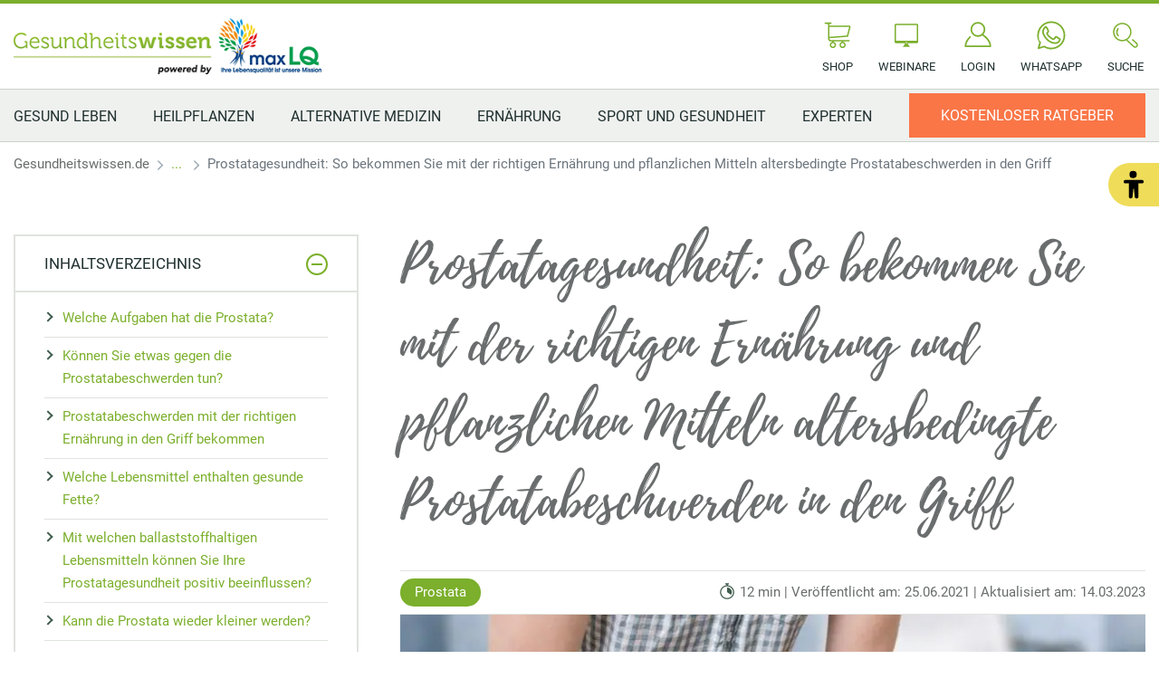

--- FILE ---
content_type: text/html; charset=UTF-8
request_url: https://www.gesundheitswissen.de/gesund-leben/maennergesundheit/prostata/prostata-gesunde-nahrungsmittel/
body_size: 28555
content:
<!doctype html>
<html lang="de">
    <head>
        <script src="https://5f3c395.ccm19.de/app/public/ccm19.js?apiKey=5d8c70493d06c746b56b4dfc2d0c01dafe9a1e0721f44a6d" referrerpolicy="origin"></script>
<meta charset="UTF-8">
<meta name="viewport" content="width=device-width, initial-scale=1">
<meta http-equiv="X-UA-Compatible" content="ie=edge">

<link rel="stylesheet" href="/app/themes/gesundheitswissen/public/css/styles.91b010ac1cb5bbcb721b.css"/>
<link rel="icon" href="https://www.gesundheitswissen.de/app/themes/gesundheitswissen/public/img/gesundheitswissen/favicon.png">

<link rel="canonical" href="https://www.gesundheitswissen.de/gesund-leben/maennergesundheit/prostata/prostata-gesunde-nahrungsmittel/">

    <meta name="wpId" content="3550">

<meta name="title" content="Diese Ernährung ist gut für die Prostata - Nahrungsmittel &amp; Kräuter">
<title>Diese Ernährung ist gut für die Prostata - Nahrungsmittel & Kräuter</title>

    <meta name="description" content="Prostatagesundheit fördern und frei von Beschwerden im Harntrakt leben: Mit richtiger Ernährung ✅ Bewegung ✅ Sexueller Aktivität ✅ Heilpflanzen ✅">

    <meta name="robots" content="max-snippet: -1, max-image-preview: large, max-video-preview: -1">



<link rel="preload" href="/app/themes/gesundheitswissen/public/fonts/gesundheitswissen/roboto-v30-latin-regular.woff2" as="font" type="font/woff2" crossorigin>
<link rel="preload" href="/app/themes/gesundheitswissen/public/fonts/gesundheitswissen/roboto-v30-latin-700.woff2" as="font" type="font/woff2" crossorigin>

<link rel="stylesheet" href="https://www.gesundheitswissen.de/wp/wp-includes/css/classic-themes.min.css?ver=6.9" type="text/css"media="all" />
<link rel="stylesheet" href="https://www.gesundheitswissen.de/wp/wp-includes/css/dist/block-library/common.min.css?ver=6.9" type="text/css"media="all" />
<link rel="stylesheet" href="https://www.gesundheitswissen.de/app/plugins/wp-plugin-captcha/dist/wp-captcha.css?id=293126c8fb8adcabc59c242880624424" type="text/css"media="all" />
<link rel="stylesheet" href="https://www.gesundheitswissen.de/wp/wp-includes/blocks/table/style.min.css?ver=6.9" type="text/css"media="all" />
<link rel="stylesheet" href="https://www.gesundheitswissen.de/wp/wp-includes/blocks/image/style.min.css?ver=6.9" type="text/css"media="all" />
<link rel="stylesheet" href="https://www.gesundheitswissen.de/wp/wp-includes/blocks/list/style.min.css?ver=6.9" type="text/css"media="all" />
<link rel="stylesheet" href="https://www.gesundheitswissen.de/wp/wp-includes/blocks/heading/style.min.css?ver=6.9" type="text/css"media="all" />
<link rel="stylesheet" href="https://www.gesundheitswissen.de/wp/wp-includes/blocks/paragraph/style.min.css?ver=6.9" type="text/css"media="all" />

    </head>

    <body class="noscript">
        <div class="sticky-header sticky-top">
    <header class="header" is-element is-element-header>
        <a
                is-element
                is-element-theme-switch
                data-cta
                data-theme="barrierefreiheit"
                aria-label="Barrierefreiheits-Ansicht"
                aria-pressed="false"
                role="button"
                class="reader-btn"
                title="Zur barrierefreien Ansicht"
        ></a>
        <div class="container">
            <div class="row">
                <div class="col-3 col-lg-12"></div>
                <div class="col-6 col-lg-4">
                    <a href="/" class="header__wrapper">
                        <img src="/app/themes/gesundheitswissen/public/img/gesundheitswissen/logo_gesundheitswissen.png" loading="eager" class="header__logo" alt="Gesundheitswissen" >
                    </a>
                </div>
                <div class="col-3 col-lg-8">
                    <div class="header__links">
                                                    <a href="https://www.gesundheitswissen.de/shop/" class="header__link text-center hide-md " >
                                <div class="header__link__icon">
                                    <img src="/app/themes/gesundheitswissen/public/img/gesundheitswissen/icon-cart.svg" loading="eager" alt="Icon Shop" width="30" height="30">
                                </div>
                                <span class="hide-md">Shop</span>
                            </a>
                                                    <a href="https://www.gesundheitswissen.de/webinare/" class="header__link text-center hide-md " >
                                <div class="header__link__icon">
                                    <img src="/app/themes/gesundheitswissen/public/img/gesundheitswissen/icon-webinar.svg" loading="eager" alt="Icon Webinare" width="30" height="30">
                                </div>
                                <span class="hide-md">Webinare</span>
                            </a>
                                                    <a href="https://premium.maxlq.de" class="header__link text-center  " target="_blank"  rel="noreferrer">
                                <div class="header__link__icon">
                                    <img src="/app/themes/gesundheitswissen/public/img/gesundheitswissen/icon-user.svg" loading="eager" alt="Icon Login" width="30" height="30">
                                </div>
                                <span class="hide-md">Login</span>
                            </a>
                                                    <a href="https://www.gesundheitswissen.de/newsletter/" class="header__link text-center hide-md button--cta" >
                                <div class="header__link__icon">
                                    <img src="/app/themes/gesundheitswissen/public/img/gesundheitswissen/icon-mail.svg" loading="eager" alt="Icon Ratgeber" width="30" height="30">
                                </div>
                                <span class="hide-md">Ratgeber</span>
                            </a>
                                                    <a href="https://www.whatsapp.com/channel/0029VacSXNPB4hdPW5BYWc41" class="header__link text-center hide-md " target="_blank"  rel="noreferrer">
                                <div class="header__link__icon">
                                    <img src="/app/themes/gesundheitswissen/public/img/gesundheitswissen/icon-whatsap.svg" loading="eager" alt="Icon WhatsApp" width="30" height="30">
                                </div>
                                <span class="hide-md">WhatsApp</span>
                            </a>
                                                <div id="SearchOpen" class="header__link text-center">
                            <div class="header__link__icon">
                                <img src="/app/themes/gesundheitswissen/public/img/gesundheitswissen/icon-search.svg" alt="Suche" width="36" height="36" loading="eager" />
                            </div>
                            <span class="hide-md">Suche</span>
                        </div>
                        <div class="header__search">
                            <form action="/suchergebnisse/" method="get">
                                <div class="search__input">
                                    <div class="form-display form-group">
                                        <img src="/app/themes/gesundheitswissen/public/img/gesundheitswissen/icon-search.svg" class="search__icon" alt="Suche" width="40" height="40" loading="eager" />
                                        <input id="search" type="text" class="form-control header__search__form-control" placeholder="Wonach suchen Sie?"
                                            name="search"
                                            value=""
                                            autocomplete="off"
                                        >
                                        <label for="search" class="control-label">Wonach suchen Sie?</label>
                                    </div>
                                    <div id="SearchClose" class="close-icon">
                                        <span class="vertical"></span>
                                        <span class="horizontal"></span>
                                    </div>
                                </div>
                                <div id="suggest" class="search__suggest">
                                    <div class="row suggestions-wrapper">
                                    </div>
                                    <div class="row">
                                        <div class="col-12">
                                            <div class="suggest__link">
                                                <span type="submit" class="more-link">Alle Ergebnisse anzeigen</span>
                                                <span class="link__arrow"></span>
                                            </div>
                                        </div>
                                    </div>

                                </div>
                            </form>
                        </div>
                    </div>
                </div>
            </div>
        </div>

        <nav class="mainmenu" is-element is-element-header>
            <div class="container">
                <input type="checkbox" name="" id="check">

                <div class="nav-btn">
                    <div class="nav-links">
                        <ul>
                                                                                                                        <li class="nav-link">
                                    <a href="https://www.gesundheitswissen.de/gesund-leben/" title="gehe zu: Gesund Leben" >Gesund Leben</a><span class="nav-toggle"><span class="toggle-icon"></span></span>                                                                            <div class="dropdown first">
                                            <ul>
                                                                                                    <li class="dropdown-link">
                                                        <a href="https://www.gesundheitswissen.de/gesund-leben/" title="gehe zu: Gesund Leben" tabindex="-1" >Gesund Leben </a><span class="nav-toggle"><span class="toggle-icon"></span></span>                                                                                                                    <div class="dropdown second">
                                                                <ul>
                                                                                                                                            <li class="dropdown-link">
                                                                            <a href="https://www.gesundheitswissen.de/gesund-leben/gesundheitsprobleme/immunsystem-staerken/" title="gehe zu: Immunsystem stärken" tabindex="-1" >Immunsystem stärken</a>
                                                                        </li>
                                                                                                                                            <li class="dropdown-link">
                                                                            <a href="https://www.gesundheitswissen.de/gesund-leben/gesundheitsprobleme/allergien/" title="gehe zu: Allergien" tabindex="-1" >Allergien</a>
                                                                        </li>
                                                                                                                                            <li class="dropdown-link">
                                                                            <a href="https://www.gesundheitswissen.de/gesund-leben/gesundheitsprobleme/gesundes-nervensystem/" title="gehe zu: Gesundes Nervensystem" tabindex="-1" >Gesundes Nervensystem</a>
                                                                        </li>
                                                                                                                                            <li class="dropdown-link">
                                                                            <a href="https://www.gesundheitswissen.de/gesund-leben/gesundheitsprobleme/infektionskrankheiten/" title="gehe zu: Infektionskrankheiten" tabindex="-1" >Infektionskrankheiten</a>
                                                                        </li>
                                                                                                                                    </ul>
                                                            </div>
                                                                                                            </li>
                                                                                                    <li class="dropdown-link">
                                                        <a href="https://www.gesundheitswissen.de/gesund-leben/gesundheitsprobleme/herz-kreislauf-probleme/" title="gehe zu: Herz-Kreislauf-Probleme" tabindex="-1" >Herz-Kreislauf-Probleme </a><span class="nav-toggle"><span class="toggle-icon"></span></span>                                                                                                                    <div class="dropdown second">
                                                                <ul>
                                                                                                                                            <li class="dropdown-link">
                                                                            <a href="https://www.gesundheitswissen.de/gesund-leben/gesundheitsprobleme/herz-kreislauf-probleme/blutdruck/" title="gehe zu: Blutdruck" tabindex="-1" >Blutdruck</a>
                                                                        </li>
                                                                                                                                            <li class="dropdown-link">
                                                                            <a href="https://www.gesundheitswissen.de/gesund-leben/gesundheitsprobleme/herz-kreislauf-probleme/diabetes/" title="gehe zu: Diabetes" tabindex="-1" >Diabetes</a>
                                                                        </li>
                                                                                                                                            <li class="dropdown-link">
                                                                            <a href="https://www.gesundheitswissen.de/gesund-leben/gesundheitsprobleme/herz-kreislauf-probleme/grosses-blutbild/" title="gehe zu: Großes Blutbild" tabindex="-1" >Großes Blutbild</a>
                                                                        </li>
                                                                                                                                            <li class="dropdown-link">
                                                                            <a href="https://www.gesundheitswissen.de/gesund-leben/gesundheitsprobleme/herz-kreislauf-probleme/herz-ab-120-schlaegen-pro-minute-wird-es-gefaehrlich/" title="gehe zu: Normaler Puls" tabindex="-1" >Normaler Puls</a>
                                                                        </li>
                                                                                                                                    </ul>
                                                            </div>
                                                                                                            </li>
                                                                                                    <li class="dropdown-link">
                                                        <a href="https://www.gesundheitswissen.de/gesund-leben/gesundheitsprobleme/" title="gehe zu: Gesundheitsprobleme" tabindex="-1" >Gesundheitsprobleme </a><span class="nav-toggle"><span class="toggle-icon"></span></span>                                                                                                                    <div class="dropdown second">
                                                                <ul>
                                                                                                                                            <li class="dropdown-link">
                                                                            <a href="https://www.gesundheitswissen.de/gesund-leben/gesundheitsprobleme/magen-darmgesundheit/" title="gehe zu: Magen- und Darmgesundheit" tabindex="-1" >Magen- und Darmgesundheit</a>
                                                                        </li>
                                                                                                                                            <li class="dropdown-link">
                                                                            <a href="https://www.gesundheitswissen.de/gesund-leben/gesundheitsprobleme/knochen-muskeln-gelenke/" title="gehe zu: Knochen, Muskeln &amp; Gelenke" tabindex="-1" >Knochen, Muskeln &amp; Gelenke</a>
                                                                        </li>
                                                                                                                                            <li class="dropdown-link">
                                                                            <a href="https://www.gesundheitswissen.de/gesund-leben/gesundheitsprobleme/knochen-muskeln-gelenke/arthrose/" title="gehe zu: Arthrose" tabindex="-1" >Arthrose</a>
                                                                        </li>
                                                                                                                                            <li class="dropdown-link">
                                                                            <a href="https://www.gesundheitswissen.de/gesund-leben/gesundheitsprobleme/innere-organe/" title="gehe zu: Innere Organe" tabindex="-1" >Innere Organe</a>
                                                                        </li>
                                                                                                                                    </ul>
                                                            </div>
                                                                                                            </li>
                                                                                                    <li class="dropdown-link">
                                                        <a href="https://www.gesundheitswissen.de/gesund-leben/mentale-gesundheit/" title="gehe zu: Mentale Gesundheit" tabindex="-1" >Mentale Gesundheit </a><span class="nav-toggle"><span class="toggle-icon"></span></span>                                                                                                                    <div class="dropdown second">
                                                                <ul>
                                                                                                                                            <li class="dropdown-link">
                                                                            <a href="https://www.gesundheitswissen.de/gesund-leben/mentale-gesundheit/stress/" title="gehe zu: Stress" tabindex="-1" >Stress</a>
                                                                        </li>
                                                                                                                                            <li class="dropdown-link">
                                                                            <a href="https://www.gesundheitswissen.de/gesund-leben/mentale-gesundheit/stress/richtiges-atmen/" title="gehe zu: Atemübungen" tabindex="-1" >Atemübungen</a>
                                                                        </li>
                                                                                                                                            <li class="dropdown-link">
                                                                            <a href="https://www.gesundheitswissen.de/gesund-leben/mentale-gesundheit/astrologie/" title="gehe zu: Astrologie" tabindex="-1" >Astrologie</a>
                                                                        </li>
                                                                                                                                            <li class="dropdown-link">
                                                                            <a href="https://www.gesundheitswissen.de/gesund-leben/mentale-gesundheit/schlafen/" title="gehe zu: Schlafen" tabindex="-1" >Schlafen</a>
                                                                        </li>
                                                                                                                                    </ul>
                                                            </div>
                                                                                                            </li>
                                                                                                    <li class="dropdown-link">
                                                        <a href="https://www.gesundheitswissen.de/gesund-leben/hausmittel/" title="gehe zu: Hausmittel" tabindex="-1" >Hausmittel </a><span class="nav-toggle"><span class="toggle-icon"></span></span>                                                                                                                    <div class="dropdown second">
                                                                <ul>
                                                                                                                                            <li class="dropdown-link">
                                                                            <a href="https://www.gesundheitswissen.de/gesund-leben/hausmittel/nieren-so-unterstuetzen-sie-die-regeneration/" title="gehe zu: Nieren Regeneration" tabindex="-1" >Nieren Regeneration</a>
                                                                        </li>
                                                                                                                                            <li class="dropdown-link">
                                                                            <a href="https://www.gesundheitswissen.de/gesund-leben/hausmittel/bei-prellungen-nach-sturz-salben-kraeuter-co/" title="gehe zu: Hausmittel bei Prellungen" tabindex="-1" >Hausmittel bei Prellungen</a>
                                                                        </li>
                                                                                                                                            <li class="dropdown-link">
                                                                            <a href="https://www.gesundheitswissen.de/gesund-leben/hausmittel/mundgeruch-und-wie-sie-ihn-bekaempfen-koennen/" title="gehe zu: Hausmittel bei Mundgeruch" tabindex="-1" >Hausmittel bei Mundgeruch</a>
                                                                        </li>
                                                                                                                                            <li class="dropdown-link">
                                                                            <a href="https://www.gesundheitswissen.de/gesund-leben/hausmittel/mundtrockenheit-ursachen-symptome-und-behandlung/" title="gehe zu: Mundtrockenheit" tabindex="-1" >Mundtrockenheit</a>
                                                                        </li>
                                                                                                                                    </ul>
                                                            </div>
                                                                                                            </li>
                                                                                                    <li class="dropdown-link">
                                                        <a href="https://www.gesundheitswissen.de/gesund-leben/behandlung-therapie/" title="gehe zu: Behandlungen &amp; Therapien" tabindex="-1" >Behandlungen &amp; Therapien </a><span class="nav-toggle"><span class="toggle-icon"></span></span>                                                                                                                    <div class="dropdown second">
                                                                <ul>
                                                                                                                                            <li class="dropdown-link">
                                                                            <a href="https://www.gesundheitswissen.de/gesund-leben/behandlung-therapie/vorsorge/" title="gehe zu: Vorsorge" tabindex="-1" >Vorsorge</a>
                                                                        </li>
                                                                                                                                            <li class="dropdown-link">
                                                                            <a href="https://www.gesundheitswissen.de/gesund-leben/behandlung-therapie/vorsorge/arterienverkalkung-putzen-sie-sich-ihre-rohre-frei/" title="gehe zu: Arterienverkalkung" tabindex="-1" >Arterienverkalkung</a>
                                                                        </li>
                                                                                                                                            <li class="dropdown-link">
                                                                            <a href="https://www.gesundheitswissen.de/gesund-leben/behandlung-therapie/medikamente/" title="gehe zu: Medikamente" tabindex="-1" >Medikamente</a>
                                                                        </li>
                                                                                                                                            <li class="dropdown-link">
                                                                            <a href="https://www.gesundheitswissen.de/gesund-leben/behandlung-therapie/medikamente/reiseapotheke-ausstatten-diese-medikamente-benoetigen-sie-fuer-den-urlaub/" title="gehe zu: Reiseapotheke" tabindex="-1" >Reiseapotheke</a>
                                                                        </li>
                                                                                                                                    </ul>
                                                            </div>
                                                                                                            </li>
                                                                                                    <li class="dropdown-link">
                                                        <a href="https://www.gesundheitswissen.de/gesund-leben/maennergesundheit/" title="gehe zu: Männergesundheit" tabindex="-1" >Männergesundheit </a><span class="nav-toggle"><span class="toggle-icon"></span></span>                                                                                                                    <div class="dropdown second">
                                                                <ul>
                                                                                                                                            <li class="dropdown-link">
                                                                            <a href="https://www.gesundheitswissen.de/gesund-leben/maennergesundheit/haarverlust-50-prozent-aller-maenner-sind-betroffen/" title="gehe zu: Haarausfall bei Männern" tabindex="-1" >Haarausfall bei Männern</a>
                                                                        </li>
                                                                                                                                            <li class="dropdown-link">
                                                                            <a href="https://www.gesundheitswissen.de/gesund-leben/maennergesundheit/natuerliche-potenzmittel-so-steigern-maenner-ihre-erektionsfaehigkeit/" title="gehe zu: Natürliche Potenzmittel" tabindex="-1" >Natürliche Potenzmittel</a>
                                                                        </li>
                                                                                                                                            <li class="dropdown-link">
                                                                            <a href="https://www.gesundheitswissen.de/gesund-leben/maennergesundheit/so-gehen-sie-mit-erektionsproblemen-im-alter-um/" title="gehe zu: Erektionsproblemen im Alter" tabindex="-1" >Erektionsproblemen im Alter</a>
                                                                        </li>
                                                                                                                                            <li class="dropdown-link">
                                                                            <a href="https://www.gesundheitswissen.de/gesund-leben/maennergesundheit/prostata/" title="gehe zu: Prostata" tabindex="-1" >Prostata</a>
                                                                        </li>
                                                                                                                                    </ul>
                                                            </div>
                                                                                                            </li>
                                                                                                    <li class="dropdown-link">
                                                        <a href="https://www.gesundheitswissen.de/gesund-leben/frauengesundheit/" title="gehe zu: Frauengesundheit" tabindex="-1" >Frauengesundheit </a><span class="nav-toggle"><span class="toggle-icon"></span></span>                                                                                                                    <div class="dropdown second">
                                                                <ul>
                                                                                                                                            <li class="dropdown-link">
                                                                            <a href="https://www.gesundheitswissen.de/gesund-leben/frauengesundheit/wechseljahre/" title="gehe zu: Wechseljahre" tabindex="-1" >Wechseljahre</a>
                                                                        </li>
                                                                                                                                            <li class="dropdown-link">
                                                                            <a href="https://www.gesundheitswissen.de/gesund-leben/frauengesundheit/die-bartholin-druesen/" title="gehe zu: Bartholinitis Behandlung" tabindex="-1" >Bartholinitis Behandlung</a>
                                                                        </li>
                                                                                                                                            <li class="dropdown-link">
                                                                            <a href="https://www.gesundheitswissen.de/gesund-leben/frauengesundheit/harnwegsinfektionen-laestig-aber-gut-behandelbar/" title="gehe zu: Harnwegsinfektionen bei Frauen" tabindex="-1" >Harnwegsinfektionen bei Frauen</a>
                                                                        </li>
                                                                                                                                            <li class="dropdown-link">
                                                                            <a href="https://www.gesundheitswissen.de/liebe-und-partnerschaft/liebesleben/sexuelle-unlust-tipps/" title="gehe zu: Sexuelle Unlust bei Frauen" tabindex="-1" >Sexuelle Unlust bei Frauen</a>
                                                                        </li>
                                                                                                                                    </ul>
                                                            </div>
                                                                                                            </li>
                                                                                            </ul>

                                            <div class="menu__buttons buttons--desk">
                                                <div class="icon-links">
                                                                                                            <a href="https://www.gesundheitswissen.de/shop/" class="icon__button "  tabindex="-1">
                                                            <img src="/app/themes/gesundheitswissen/public/img/gesundheitswissen/icon-cart.svg" loading="lazy" class="icon" alt="Icon Shop" width="30" height="30">
                                                            Shop
                                                        </a>
                                                                                                            <a href="https://www.gesundheitswissen.de/webinare/" class="icon__button "  tabindex="-1">
                                                            <img src="/app/themes/gesundheitswissen/public/img/gesundheitswissen/icon-webinar.svg" loading="lazy" class="icon" alt="Icon Webinare" width="30" height="30">
                                                            Webinare
                                                        </a>
                                                                                                            <a href="https://premium.maxlq.de" class="icon__button " target="_blank"  rel="noreferrer" tabindex="-1">
                                                            <img src="/app/themes/gesundheitswissen/public/img/gesundheitswissen/icon-user.svg" loading="lazy" class="icon" alt="Icon Login" width="30" height="30">
                                                            Login
                                                        </a>
                                                                                                            <a href="https://www.gesundheitswissen.de/newsletter/" class="icon__button button--cta"  tabindex="-1">
                                                            <img src="/app/themes/gesundheitswissen/public/img/gesundheitswissen/icon-mail.svg" loading="lazy" class="icon" alt="Icon Ratgeber" width="30" height="30">
                                                            Ratgeber
                                                        </a>
                                                                                                            <a href="https://www.whatsapp.com/channel/0029VacSXNPB4hdPW5BYWc41" class="icon__button " target="_blank"  rel="noreferrer" tabindex="-1">
                                                            <img src="/app/themes/gesundheitswissen/public/img/gesundheitswissen/icon-whatsap.svg" loading="lazy" class="icon" alt="Icon WhatsApp" width="30" height="30">
                                                            WhatsApp
                                                        </a>
                                                                                                    </div>
                                            </div>
                                        </div>
                                                                    </li>
                                                                                            <li class="nav-link">
                                    <a href="https://www.gesundheitswissen.de/heilpflanzen/" title="gehe zu: Heilpflanzen" >Heilpflanzen</a><span class="nav-toggle"><span class="toggle-icon"></span></span>                                                                            <div class="dropdown first">
                                            <ul>
                                                                                                    <li class="dropdown-link">
                                                        <a href="https://www.gesundheitswissen.de/heilpflanzen/" title="gehe zu: Heilpflanzen" tabindex="-1" >Heilpflanzen </a><span class="nav-toggle"><span class="toggle-icon"></span></span>                                                                                                                    <div class="dropdown second">
                                                                <ul>
                                                                                                                                            <li class="dropdown-link">
                                                                            <a href="https://www.gesundheitswissen.de/heilpflanzen/pflanzenheilkunde/" title="gehe zu: Pflanzenheilkunde" tabindex="-1" >Pflanzenheilkunde</a>
                                                                        </li>
                                                                                                                                            <li class="dropdown-link">
                                                                            <a href="https://www.gesundheitswissen.de/heilpflanzen/pilze-schuetzen-sie-vor-alterserkrankungen-und-krebs/" title="gehe zu: Pilze sind gesund" tabindex="-1" >Pilze sind gesund</a>
                                                                        </li>
                                                                                                                                            <li class="dropdown-link">
                                                                            <a href="https://www.gesundheitswissen.de/heilpflanzen/heilpflanze-salbei-wirksamkeit/" title="gehe zu: Heilpflanze Salbei" tabindex="-1" >Heilpflanze Salbei</a>
                                                                        </li>
                                                                                                                                            <li class="dropdown-link">
                                                                            <a href="https://www.gesundheitswissen.de/heilpflanzen/kraeuter-nicht-nur-lecker-sondern-auch-gesund/" title="gehe zu: Kräuter" tabindex="-1" >Kräuter</a>
                                                                        </li>
                                                                                                                                    </ul>
                                                            </div>
                                                                                                            </li>
                                                                                                    <li class="dropdown-link">
                                                        <a href="https://www.gesundheitswissen.de/heilpflanzen/heilpflanzen-herz-kreislauf/" title="gehe zu: Herz Kreislauf Heilpflanzen" tabindex="-1" >Herz Kreislauf Heilpflanzen </a><span class="nav-toggle"><span class="toggle-icon"></span></span>                                                                                                                    <div class="dropdown second">
                                                                <ul>
                                                                                                                                            <li class="dropdown-link">
                                                                            <a href="https://www.gesundheitswissen.de/heilpflanzen/heilpflanzen-herz-kreislauf/niedriger-blutdruck-natuerliche-verfahren/" title="gehe zu: Niedriger Blutdruck" tabindex="-1" >Niedriger Blutdruck</a>
                                                                        </li>
                                                                                                                                            <li class="dropdown-link">
                                                                            <a href="https://www.gesundheitswissen.de/heilpflanzen/heilpflanzen-herz-kreislauf/gesund-und-heilend-baerlauch-wirkung-inhaltsstoffe-und-rezepte/" title="gehe zu: Heilpflanze Bärlauch" tabindex="-1" >Heilpflanze Bärlauch</a>
                                                                        </li>
                                                                                                                                            <li class="dropdown-link">
                                                                            <a href="https://www.gesundheitswissen.de/heilpflanzen/heilpflanzen-herz-kreislauf/hibiskus-das-vielseitig-einsetzbare-gewaechs/" title="gehe zu: Hibiskus" tabindex="-1" >Hibiskus</a>
                                                                        </li>
                                                                                                                                            <li class="dropdown-link">
                                                                            <a href="https://www.gesundheitswissen.de/heilpflanzen/heilpflanzen-herz-kreislauf/zwiebeln-vielseitig-und-gesund/" title="gehe zu: Zwiebeln" tabindex="-1" >Zwiebeln</a>
                                                                        </li>
                                                                                                                                    </ul>
                                                            </div>
                                                                                                            </li>
                                                                                                    <li class="dropdown-link">
                                                        <a href="https://www.gesundheitswissen.de/heilpflanzen/heilpflanzen-verdauung/" title="gehe zu: Heilpflanzen für die Verdauung" tabindex="-1" >Heilpflanzen für die Verdauung </a><span class="nav-toggle"><span class="toggle-icon"></span></span>                                                                                                                    <div class="dropdown second">
                                                                <ul>
                                                                                                                                            <li class="dropdown-link">
                                                                            <a href="https://www.gesundheitswissen.de/heilpflanzen/heilpflanzen-verdauung/oregano-als-heilpflanze/" title="gehe zu: Oregano als Heilpflanze" tabindex="-1" >Oregano als Heilpflanze</a>
                                                                        </li>
                                                                                                                                            <li class="dropdown-link">
                                                                            <a href="https://www.gesundheitswissen.de/heilpflanzen/heilpflanzen-verdauung/hilfe-aus-der-natur-durch-majoran/" title="gehe zu: Majoran als Heilpflanze" tabindex="-1" >Majoran als Heilpflanze</a>
                                                                        </li>
                                                                                                                                            <li class="dropdown-link">
                                                                            <a href="https://www.gesundheitswissen.de/heilpflanzen/heilpflanzen-verdauung/safran-ein-alleskoenner-in-der-naturheilkunde-und-kueche/" title="gehe zu: Heilwirkungen von Safran" tabindex="-1" >Heilwirkungen von Safran</a>
                                                                        </li>
                                                                                                                                            <li class="dropdown-link">
                                                                            <a href="https://www.gesundheitswissen.de/heilpflanzen/heilpflanzen-verdauung/schwarzkuemmel-wie-sie-die-entzuendungshemmende-wirkung-der-orientalischen-heilpflanze-am-besten-nutzen/" title="gehe zu: Schwarzkümmel" tabindex="-1" >Schwarzkümmel</a>
                                                                        </li>
                                                                                                                                    </ul>
                                                            </div>
                                                                                                            </li>
                                                                                                    <li class="dropdown-link">
                                                        <a href="https://www.gesundheitswissen.de/heilpflanzen/heilpflanzen-starkes-immunsystem/" title="gehe zu: Starkes Immunsystem" tabindex="-1" >Starkes Immunsystem </a><span class="nav-toggle"><span class="toggle-icon"></span></span>                                                                                                                    <div class="dropdown second">
                                                                <ul>
                                                                                                                                            <li class="dropdown-link">
                                                                            <a href="https://www.gesundheitswissen.de/heilpflanzen/heilpflanzen-gesunde-haut/sanddorn-der-vitamin-c-kraftprotz-fuer-ihre-gesundheit/" title="gehe zu: Sanddorn" tabindex="-1" >Sanddorn</a>
                                                                        </li>
                                                                                                                                            <li class="dropdown-link">
                                                                            <a href="https://www.gesundheitswissen.de/heilpflanzen/heilpflanzen-starkes-immunsystem/bierhefe-inhaltsstoffe-anwendung/" title="gehe zu: Bierhefe" tabindex="-1" >Bierhefe</a>
                                                                        </li>
                                                                                                                                            <li class="dropdown-link">
                                                                            <a href="https://www.gesundheitswissen.de/heilpflanzen/heilpflanzen-starkes-immunsystem/der-birkenporling-die-erfolgsgeschichte-eines-vitalpilzes/" title="gehe zu: Birkenporling" tabindex="-1" >Birkenporling</a>
                                                                        </li>
                                                                                                                                    </ul>
                                                            </div>
                                                                                                            </li>
                                                                                                    <li class="dropdown-link">
                                                        <a href="https://www.gesundheitswissen.de/heilpflanzen/heilpflanzen-gesunde-haut/" title="gehe zu: Gesunde Haut" tabindex="-1" >Gesunde Haut </a><span class="nav-toggle"><span class="toggle-icon"></span></span>                                                                                                                    <div class="dropdown second">
                                                                <ul>
                                                                                                                                            <li class="dropdown-link">
                                                                            <a href="https://www.gesundheitswissen.de/heilpflanzen/heilpflanzen-starkes-immunsystem/zypresse/" title="gehe zu: Zypresse" tabindex="-1" >Zypresse</a>
                                                                        </li>
                                                                                                                                            <li class="dropdown-link">
                                                                            <a href="https://www.gesundheitswissen.de/heilpflanzen/heilpflanzen-gesunde-haut/wundheilung-4-effektive-naturmethoden-die-antibiotika-ersetzen/" title="gehe zu: Wundheilung" tabindex="-1" >Wundheilung</a>
                                                                        </li>
                                                                                                                                            <li class="dropdown-link">
                                                                            <a href="https://www.gesundheitswissen.de/heilpflanzen/heilpflanzen-gesunde-haut/teebaumoel-gegen-pickel-ueber-herkunft-und-anwendung-des-naturprodukts/" title="gehe zu: Teebaumöl gegen Pickel" tabindex="-1" >Teebaumöl gegen Pickel</a>
                                                                        </li>
                                                                                                                                            <li class="dropdown-link">
                                                                            <a href="https://www.gesundheitswissen.de/heilpflanzen/heilpflanzen-gesunde-haut/nachtkerzenoel-abhilfe-bei-neurodermitis-und-co/" title="gehe zu: Nachtkerze" tabindex="-1" >Nachtkerze</a>
                                                                        </li>
                                                                                                                                    </ul>
                                                            </div>
                                                                                                            </li>
                                                                                                    <li class="dropdown-link">
                                                        <a href="https://www.gesundheitswissen.de/heilpflanzen/heilpflanzen-seelisches-wohlbefinden/" title="gehe zu: Seelisches Wohlbefinden" tabindex="-1" >Seelisches Wohlbefinden </a><span class="nav-toggle"><span class="toggle-icon"></span></span>                                                                                                                    <div class="dropdown second">
                                                                <ul>
                                                                                                                                            <li class="dropdown-link">
                                                                            <a href="https://www.gesundheitswissen.de/heilpflanzen/heilpflanzen-seelisches-wohlbefinden/maca-hilft-das-superfood-wirklich-bei-muskelaufbau-und-libido/" title="gehe zu: Maca" tabindex="-1" >Maca</a>
                                                                        </li>
                                                                                                                                            <li class="dropdown-link">
                                                                            <a href="https://www.gesundheitswissen.de/heilpflanzen/heilpflanzen-seelisches-wohlbefinden/kudzu-bohne-anti-suchtwirkung/" title="gehe zu: Kudzu-Bohne" tabindex="-1" >Kudzu-Bohne</a>
                                                                        </li>
                                                                                                                                            <li class="dropdown-link">
                                                                            <a href="https://www.gesundheitswissen.de/heilpflanzen/heilpflanzen-seelisches-wohlbefinden/rescue-tropfen-die-bachblueten-notfalltropfen-im-blick/" title="gehe zu: Rescue-Tropfen" tabindex="-1" >Rescue-Tropfen</a>
                                                                        </li>
                                                                                                                                            <li class="dropdown-link">
                                                                            <a href="https://www.gesundheitswissen.de/heilpflanzen/heilpflanzen-seelisches-wohlbefinden/flor-essence/" title="gehe zu: Flor Essence" tabindex="-1" >Flor Essence</a>
                                                                        </li>
                                                                                                                                    </ul>
                                                            </div>
                                                                                                            </li>
                                                                                                    <li class="dropdown-link">
                                                        <a href="https://www.gesundheitswissen.de/heilpflanzen/heilpflanzen-schmerzen/" title="gehe zu: Heilpflanzen bei Schmerzen" tabindex="-1" >Heilpflanzen bei Schmerzen </a><span class="nav-toggle"><span class="toggle-icon"></span></span>                                                                                                                    <div class="dropdown second">
                                                                <ul>
                                                                                                                                            <li class="dropdown-link">
                                                                            <a href="https://www.gesundheitswissen.de/heilpflanzen/heilpflanzen-schmerzen/wacholder-als-heilpflanze/" title="gehe zu: Wacholder als Heilpflanze" tabindex="-1" >Wacholder als Heilpflanze</a>
                                                                        </li>
                                                                                                                                            <li class="dropdown-link">
                                                                            <a href="https://www.gesundheitswissen.de/heilpflanzen/heilpflanzen-schmerzen/pferdesalbe-wirkung-bei-muskelverspannungen/" title="gehe zu: Pferdesalbe" tabindex="-1" >Pferdesalbe</a>
                                                                        </li>
                                                                                                                                            <li class="dropdown-link">
                                                                            <a href="https://www.gesundheitswissen.de/heilpflanzen/heilpflanzen-gesunde-haut/bockshornklee-bescheidene-pflanze-mit-vielseitiger-wirkung/" title="gehe zu: Bockshornklee" tabindex="-1" >Bockshornklee</a>
                                                                        </li>
                                                                                                                                            <li class="dropdown-link">
                                                                            <a href="https://www.gesundheitswissen.de/heilpflanzen/heilpflanzen-schmerzen/retterspitz/" title="gehe zu: Retterspitz" tabindex="-1" >Retterspitz</a>
                                                                        </li>
                                                                                                                                    </ul>
                                                            </div>
                                                                                                            </li>
                                                                                            </ul>

                                            <div class="menu__buttons buttons--desk">
                                                <div class="icon-links">
                                                                                                            <a href="https://www.gesundheitswissen.de/shop/" class="icon__button "  tabindex="-1">
                                                            <img src="/app/themes/gesundheitswissen/public/img/gesundheitswissen/icon-cart.svg" loading="lazy" class="icon" alt="Icon Shop" width="30" height="30">
                                                            Shop
                                                        </a>
                                                                                                            <a href="https://www.gesundheitswissen.de/webinare/" class="icon__button "  tabindex="-1">
                                                            <img src="/app/themes/gesundheitswissen/public/img/gesundheitswissen/icon-webinar.svg" loading="lazy" class="icon" alt="Icon Webinare" width="30" height="30">
                                                            Webinare
                                                        </a>
                                                                                                            <a href="https://premium.maxlq.de" class="icon__button " target="_blank"  rel="noreferrer" tabindex="-1">
                                                            <img src="/app/themes/gesundheitswissen/public/img/gesundheitswissen/icon-user.svg" loading="lazy" class="icon" alt="Icon Login" width="30" height="30">
                                                            Login
                                                        </a>
                                                                                                            <a href="https://www.gesundheitswissen.de/newsletter/" class="icon__button button--cta"  tabindex="-1">
                                                            <img src="/app/themes/gesundheitswissen/public/img/gesundheitswissen/icon-mail.svg" loading="lazy" class="icon" alt="Icon Ratgeber" width="30" height="30">
                                                            Ratgeber
                                                        </a>
                                                                                                            <a href="https://www.whatsapp.com/channel/0029VacSXNPB4hdPW5BYWc41" class="icon__button " target="_blank"  rel="noreferrer" tabindex="-1">
                                                            <img src="/app/themes/gesundheitswissen/public/img/gesundheitswissen/icon-whatsap.svg" loading="lazy" class="icon" alt="Icon WhatsApp" width="30" height="30">
                                                            WhatsApp
                                                        </a>
                                                                                                    </div>
                                            </div>
                                        </div>
                                                                    </li>
                                                                                            <li class="nav-link">
                                    <a href="https://www.gesundheitswissen.de/alternative-medizin/" title="gehe zu: Alternative Medizin" >Alternative Medizin</a><span class="nav-toggle"><span class="toggle-icon"></span></span>                                                                            <div class="dropdown first">
                                            <ul>
                                                                                                    <li class="dropdown-link">
                                                        <a href="https://www.gesundheitswissen.de/alternative-medizin/" title="gehe zu: Alternative Medizin" tabindex="-1" >Alternative Medizin </a><span class="nav-toggle"><span class="toggle-icon"></span></span>                                                                                                                    <div class="dropdown second">
                                                                <ul>
                                                                                                                                            <li class="dropdown-link">
                                                                            <a href="https://www.gesundheitswissen.de/alternative-medizin/ganzheitliche-medizin-vorteile-prinzipien-und-behandlungsarten/" title="gehe zu: Ganzheitliche Medizin" tabindex="-1" >Ganzheitliche Medizin</a>
                                                                        </li>
                                                                                                                                            <li class="dropdown-link">
                                                                            <a href="https://www.gesundheitswissen.de/alternative-medizin/stosswellentherapie/" title="gehe zu: Stoßwellentherapie" tabindex="-1" >Stoßwellentherapie</a>
                                                                        </li>
                                                                                                                                            <li class="dropdown-link">
                                                                            <a href="https://www.gesundheitswissen.de/alternative-medizin/das-empfiehlt-ihnen-die-naturmedizin-bei-bandscheibenvorfall/" title="gehe zu: Naturmedizin bei Bandscheibenvorfall" tabindex="-1" >Naturmedizin bei Bandscheibenvorfall</a>
                                                                        </li>
                                                                                                                                    </ul>
                                                            </div>
                                                                                                            </li>
                                                                                                    <li class="dropdown-link">
                                                        <a href="https://www.gesundheitswissen.de/alternative-medizin/ayurveda/" title="gehe zu: Ayurveda" tabindex="-1" >Ayurveda </a><span class="nav-toggle"><span class="toggle-icon"></span></span>                                                                                                                    <div class="dropdown second">
                                                                <ul>
                                                                                                                                            <li class="dropdown-link">
                                                                            <a href="https://www.gesundheitswissen.de/alternative-medizin/ayurveda/die-drei-doshas-im-ayurveda/" title="gehe zu: Bedeutung der Dosha-Typen" tabindex="-1" >Bedeutung der Dosha-Typen</a>
                                                                        </li>
                                                                                                                                            <li class="dropdown-link">
                                                                            <a href="https://www.gesundheitswissen.de/alternative-medizin/ayurveda/ayurvedische-ernaehrung/" title="gehe zu: Ernährung nach Ayurveda" tabindex="-1" >Ernährung nach Ayurveda</a>
                                                                        </li>
                                                                                                                                            <li class="dropdown-link">
                                                                            <a href="https://www.gesundheitswissen.de/alternative-medizin/ayurveda/ayurveda-so-machen-sie-ihre-eigene-entgiftungskur-zu-hause/" title="gehe zu: Ayurveda Entgiftungskur" tabindex="-1" >Ayurveda Entgiftungskur</a>
                                                                        </li>
                                                                                                                                            <li class="dropdown-link">
                                                                            <a href="https://www.gesundheitswissen.de/alternative-medizin/ayurveda/ayurvedische-hausapotheke-kraeuter-gewuerze-und-gewuerzmischungen/" title="gehe zu: Ayurvedische Hausapotheke" tabindex="-1" >Ayurvedische Hausapotheke</a>
                                                                        </li>
                                                                                                                                    </ul>
                                                            </div>
                                                                                                            </li>
                                                                                                    <li class="dropdown-link">
                                                        <a href="https://www.gesundheitswissen.de/alternative-medizin/homoeopathie/" title="gehe zu: Homöopathie" tabindex="-1" >Homöopathie </a><span class="nav-toggle"><span class="toggle-icon"></span></span>                                                                                                                    <div class="dropdown second">
                                                                <ul>
                                                                                                                                            <li class="dropdown-link">
                                                                            <a href="https://www.gesundheitswissen.de/alternative-medizin/homoeopathie/homoeopathische-mittel-wirkung-anwendungsgebiete/" title="gehe zu: Wirkung und Anwendungsgebiete" tabindex="-1" >Wirkung und Anwendungsgebiete</a>
                                                                        </li>
                                                                                                                                            <li class="dropdown-link">
                                                                            <a href="https://www.gesundheitswissen.de/alternative-medizin/homoeopathie/phosphorus-akutmittel-bei-blutungen/" title="gehe zu: Phosphorus" tabindex="-1" >Phosphorus</a>
                                                                        </li>
                                                                                                                                            <li class="dropdown-link">
                                                                            <a href="https://www.gesundheitswissen.de/alternative-medizin/homoeopathie/ignatia-das-beste-mittel-bei-kummer-und-seelenschmerz/" title="gehe zu: Ignatia" tabindex="-1" >Ignatia</a>
                                                                        </li>
                                                                                                                                            <li class="dropdown-link">
                                                                            <a href="https://www.gesundheitswissen.de/alternative-medizin/homoeopathie/aconitum-das-mittel-bei-unaushaltsamen-schmerzen/" title="gehe zu: Aconitum" tabindex="-1" >Aconitum</a>
                                                                        </li>
                                                                                                                                    </ul>
                                                            </div>
                                                                                                            </li>
                                                                                                    <li class="dropdown-link">
                                                        <a href="https://www.gesundheitswissen.de/alternative-medizin/naturheilkunde/" title="gehe zu: Naturheilkunde" tabindex="-1" >Naturheilkunde </a><span class="nav-toggle"><span class="toggle-icon"></span></span>                                                                                                                    <div class="dropdown second">
                                                                <ul>
                                                                                                                                            <li class="dropdown-link">
                                                                            <a href="https://www.gesundheitswissen.de/alternative-medizin/naturheilkunde/alle-kneipp-anwendungen-auf-einen-blick-wirkung-anwendung/" title="gehe zu: Kneipp Anwendungen" tabindex="-1" >Kneipp Anwendungen</a>
                                                                        </li>
                                                                                                                                            <li class="dropdown-link">
                                                                            <a href="https://www.gesundheitswissen.de/alternative-medizin/naturheilkunde/natuerliche-hilfe-gegen-haarausfall/" title="gehe zu: Möglichkeiten gegen Haarausfall" tabindex="-1" >Möglichkeiten gegen Haarausfall</a>
                                                                        </li>
                                                                                                                                            <li class="dropdown-link">
                                                                            <a href="https://www.gesundheitswissen.de/alternative-medizin/naturheilkunde/eigenurin-therapie-wirkung-anwendungsgebiete/" title="gehe zu: Eigenurin-Therapie" tabindex="-1" >Eigenurin-Therapie</a>
                                                                        </li>
                                                                                                                                            <li class="dropdown-link">
                                                                            <a href="https://www.gesundheitswissen.de/alternative-medizin/naturheilkunde/das-hilft-ihnen-bei-einem-gichtanfall/" title="gehe zu: Gichtanfall" tabindex="-1" >Gichtanfall</a>
                                                                        </li>
                                                                                                                                    </ul>
                                                            </div>
                                                                                                            </li>
                                                                                                    <li class="dropdown-link">
                                                        <a href="https://www.gesundheitswissen.de/alternative-medizin/physikalische-therapien/" title="gehe zu: Physikalische Therapien" tabindex="-1" >Physikalische Therapien </a><span class="nav-toggle"><span class="toggle-icon"></span></span>                                                                                                                    <div class="dropdown second">
                                                                <ul>
                                                                                                                                            <li class="dropdown-link">
                                                                            <a href="https://www.gesundheitswissen.de/alternative-medizin/physikalische-therapien/osteopathie-wirkung-einsatzgebiete-uebungen/" title="gehe zu: Osteopathie" tabindex="-1" >Osteopathie</a>
                                                                        </li>
                                                                                                                                            <li class="dropdown-link">
                                                                            <a href="https://www.gesundheitswissen.de/alternative-medizin/physikalische-therapien/matrix-therapie-die-gewebs-massage-heilt-schmerzen-und-entzuendungen/" title="gehe zu: Matrix-Therapie" tabindex="-1" >Matrix-Therapie</a>
                                                                        </li>
                                                                                                                                            <li class="dropdown-link">
                                                                            <a href="https://www.gesundheitswissen.de/alternative-medizin/physikalische-therapien/dorn-methode-mit-einem-daumendruck-vom-schmerz-befreit/" title="gehe zu: Dorn-Methode" tabindex="-1" >Dorn-Methode</a>
                                                                        </li>
                                                                                                                                            <li class="dropdown-link">
                                                                            <a href="https://www.gesundheitswissen.de/alternative-medizin/physikalische-therapien/magnetfeldtherapie-heilung-durch-pulsierende-felder/" title="gehe zu: Magnetfeldtherapie" tabindex="-1" >Magnetfeldtherapie</a>
                                                                        </li>
                                                                                                                                    </ul>
                                                            </div>
                                                                                                            </li>
                                                                                                    <li class="dropdown-link">
                                                        <a href="https://www.gesundheitswissen.de/alternative-medizin/tcm/" title="gehe zu: Traditionelle Chinesische Medizin" tabindex="-1" >Traditionelle Chinesische Medizin </a><span class="nav-toggle"><span class="toggle-icon"></span></span>                                                                                                                    <div class="dropdown second">
                                                                <ul>
                                                                                                                                            <li class="dropdown-link">
                                                                            <a href="https://www.gesundheitswissen.de/alternative-medizin/tcm/akupressur-anwendung-gegen-beschwerden/" title="gehe zu: Akupressur" tabindex="-1" >Akupressur</a>
                                                                        </li>
                                                                                                                                            <li class="dropdown-link">
                                                                            <a href="https://www.gesundheitswissen.de/alternative-medizin/tcm/zungendiagnostik-aus-der-traditionellen-chinesischen-medizin-tcm/" title="gehe zu: Zungendiagnostik" tabindex="-1" >Zungendiagnostik</a>
                                                                        </li>
                                                                                                                                            <li class="dropdown-link">
                                                                            <a href="https://www.gesundheitswissen.de/alternative-medizin/tcm/yin-und-yang-gegensaetze-die-sich-anziehen/" title="gehe zu: Yin und Yang" tabindex="-1" >Yin und Yang</a>
                                                                        </li>
                                                                                                                                            <li class="dropdown-link">
                                                                            <a href="https://www.gesundheitswissen.de/alternative-medizin/tcm/meridian-stretching-so-loesen-sie-energieblockaden/" title="gehe zu: Meridian-Stretching" tabindex="-1" >Meridian-Stretching</a>
                                                                        </li>
                                                                                                                                    </ul>
                                                            </div>
                                                                                                            </li>
                                                                                            </ul>

                                            <div class="menu__buttons buttons--desk">
                                                <div class="icon-links">
                                                                                                            <a href="https://www.gesundheitswissen.de/shop/" class="icon__button "  tabindex="-1">
                                                            <img src="/app/themes/gesundheitswissen/public/img/gesundheitswissen/icon-cart.svg" loading="lazy" class="icon" alt="Icon Shop" width="30" height="30">
                                                            Shop
                                                        </a>
                                                                                                            <a href="https://www.gesundheitswissen.de/webinare/" class="icon__button "  tabindex="-1">
                                                            <img src="/app/themes/gesundheitswissen/public/img/gesundheitswissen/icon-webinar.svg" loading="lazy" class="icon" alt="Icon Webinare" width="30" height="30">
                                                            Webinare
                                                        </a>
                                                                                                            <a href="https://premium.maxlq.de" class="icon__button " target="_blank"  rel="noreferrer" tabindex="-1">
                                                            <img src="/app/themes/gesundheitswissen/public/img/gesundheitswissen/icon-user.svg" loading="lazy" class="icon" alt="Icon Login" width="30" height="30">
                                                            Login
                                                        </a>
                                                                                                            <a href="https://www.gesundheitswissen.de/newsletter/" class="icon__button button--cta"  tabindex="-1">
                                                            <img src="/app/themes/gesundheitswissen/public/img/gesundheitswissen/icon-mail.svg" loading="lazy" class="icon" alt="Icon Ratgeber" width="30" height="30">
                                                            Ratgeber
                                                        </a>
                                                                                                            <a href="https://www.whatsapp.com/channel/0029VacSXNPB4hdPW5BYWc41" class="icon__button " target="_blank"  rel="noreferrer" tabindex="-1">
                                                            <img src="/app/themes/gesundheitswissen/public/img/gesundheitswissen/icon-whatsap.svg" loading="lazy" class="icon" alt="Icon WhatsApp" width="30" height="30">
                                                            WhatsApp
                                                        </a>
                                                                                                    </div>
                                            </div>
                                        </div>
                                                                    </li>
                                                                                            <li class="nav-link">
                                    <a href="https://www.gesundheitswissen.de/ernaehrung/" title="gehe zu: Ernährung" >Ernährung</a><span class="nav-toggle"><span class="toggle-icon"></span></span>                                                                            <div class="dropdown first">
                                            <ul>
                                                                                                    <li class="dropdown-link">
                                                        <a href="https://www.gesundheitswissen.de/ernaehrung/diaeten/" title="gehe zu: Diäten" tabindex="-1" >Diäten </a><span class="nav-toggle"><span class="toggle-icon"></span></span>                                                                                                                    <div class="dropdown second">
                                                                <ul>
                                                                                                                                            <li class="dropdown-link">
                                                                            <a href="https://www.gesundheitswissen.de/ernaehrung/diaeten/gesund-abnehmen/" title="gehe zu: Gesund abnehmen" tabindex="-1" >Gesund abnehmen</a>
                                                                        </li>
                                                                                                                                            <li class="dropdown-link">
                                                                            <a href="https://www.gesundheitswissen.de/ernaehrung/diaeten/atkins-diaet-wie-hilfreich-ist-sie/" title="gehe zu: Atkins-Diät" tabindex="-1" >Atkins-Diät</a>
                                                                        </li>
                                                                                                                                            <li class="dropdown-link">
                                                                            <a href="https://www.gesundheitswissen.de/ernaehrung/diaeten/mittelmeerdiaet-gesund-lecker-und-richtig-abnehmen/" title="gehe zu: Mittelmeerdiät" tabindex="-1" >Mittelmeerdiät</a>
                                                                        </li>
                                                                                                                                            <li class="dropdown-link">
                                                                            <a href="https://www.gesundheitswissen.de/ernaehrung/diaeten/basenreiche-ernaehrung/" title="gehe zu: Basenreiche Ernährung" tabindex="-1" >Basenreiche Ernährung</a>
                                                                        </li>
                                                                                                                                    </ul>
                                                            </div>
                                                                                                            </li>
                                                                                                    <li class="dropdown-link">
                                                        <a href="https://www.gesundheitswissen.de/ernaehrung/ernaehrungsformen/" title="gehe zu: Ernährungsformen" tabindex="-1" >Ernährungsformen </a><span class="nav-toggle"><span class="toggle-icon"></span></span>                                                                                                                    <div class="dropdown second">
                                                                <ul>
                                                                                                                                            <li class="dropdown-link">
                                                                            <a href="https://www.gesundheitswissen.de/ernaehrung/ernaehrungsformen/definition-was-essen-flexitarier/" title="gehe zu: Flexitarier" tabindex="-1" >Flexitarier</a>
                                                                        </li>
                                                                                                                                            <li class="dropdown-link">
                                                                            <a href="https://www.gesundheitswissen.de/ernaehrung/ernaehrungsformen/steinzeiternaehrung-wie-gesund-ist-die-paleo-diaet-wirklich/" title="gehe zu: Steinzeiternährung" tabindex="-1" >Steinzeiternährung</a>
                                                                        </li>
                                                                                                                                            <li class="dropdown-link">
                                                                            <a href="https://www.gesundheitswissen.de/ernaehrung/ernaehrungsformen/hybrid-food-so-profitieren-sie-von-dem-ernaehrungstrend/" title="gehe zu: Hybrid Food" tabindex="-1" >Hybrid Food</a>
                                                                        </li>
                                                                                                                                            <li class="dropdown-link">
                                                                            <a href="https://www.gesundheitswissen.de/ernaehrung/ernaehrungsformen/low-carb-mit-faux-carbs-der-weg-zu-richtig-gesundem-essen/" title="gehe zu: Low Carb" tabindex="-1" >Low Carb</a>
                                                                        </li>
                                                                                                                                    </ul>
                                                            </div>
                                                                                                            </li>
                                                                                                    <li class="dropdown-link">
                                                        <a href="https://www.gesundheitswissen.de/ernaehrung/ernaehrungstipps/" title="gehe zu: Ernährungstipps" tabindex="-1" >Ernährungstipps </a><span class="nav-toggle"><span class="toggle-icon"></span></span>                                                                                                                    <div class="dropdown second">
                                                                <ul>
                                                                                                                                            <li class="dropdown-link">
                                                                            <a href="https://www.gesundheitswissen.de/ernaehrung/ernaehrungstipps/ernaehrung-gegen-krankheiten/purintabelle/" title="gehe zu: Purintabelle" tabindex="-1" >Purintabelle</a>
                                                                        </li>
                                                                                                                                            <li class="dropdown-link">
                                                                            <a href="https://www.gesundheitswissen.de/ernaehrung/ernaehrungstipps/brainfood-power-fuer-den-kopf-durch-die-richtige-ernaehrung/" title="gehe zu: Brainfood" tabindex="-1" >Brainfood</a>
                                                                        </li>
                                                                                                                                            <li class="dropdown-link">
                                                                            <a href="https://www.gesundheitswissen.de/ernaehrung/ernaehrungstipps/zusatzstoffe-in-lebensmitteln-und-getraenken/" title="gehe zu: Zusatzstoffe in Lebensmitteln" tabindex="-1" >Zusatzstoffe in Lebensmitteln</a>
                                                                        </li>
                                                                                                                                            <li class="dropdown-link">
                                                                            <a href="https://www.gesundheitswissen.de/ernaehrung/ernaehrungstipps/ernaehrungsirrtuemer/" title="gehe zu: Ernährungsirrtümer" tabindex="-1" >Ernährungsirrtümer</a>
                                                                        </li>
                                                                                                                                    </ul>
                                                            </div>
                                                                                                            </li>
                                                                                                    <li class="dropdown-link">
                                                        <a href="https://www.gesundheitswissen.de/ernaehrung/gesunde-lebensmittel/" title="gehe zu: Gesunde Lebensmittel" tabindex="-1" >Gesunde Lebensmittel </a><span class="nav-toggle"><span class="toggle-icon"></span></span>                                                                                                                    <div class="dropdown second">
                                                                <ul>
                                                                                                                                            <li class="dropdown-link">
                                                                            <a href="https://www.gesundheitswissen.de/ernaehrung/gesund-trinken/" title="gehe zu: Gesund Trinken" tabindex="-1" >Gesund Trinken</a>
                                                                        </li>
                                                                                                                                            <li class="dropdown-link">
                                                                            <a href="https://www.gesundheitswissen.de/ernaehrung/naehrstoffe/" title="gehe zu: Nährstoffe" tabindex="-1" >Nährstoffe</a>
                                                                        </li>
                                                                                                                                            <li class="dropdown-link">
                                                                            <a href="https://www.gesundheitswissen.de/ernaehrung/gesunde-lebensmittel/obst-und-gemuese/" title="gehe zu: Obst und Gemüse" tabindex="-1" >Obst und Gemüse</a>
                                                                        </li>
                                                                                                                                            <li class="dropdown-link">
                                                                            <a href="https://www.gesundheitswissen.de/ernaehrung/gesunde-lebensmittel/superfood-beeren-samen-nuesse/" title="gehe zu: Superfoods" tabindex="-1" >Superfoods</a>
                                                                        </li>
                                                                                                                                    </ul>
                                                            </div>
                                                                                                            </li>
                                                                                                    <li class="dropdown-link">
                                                        <a href="https://www.gesundheitswissen.de/ernaehrung/ernaehrungstipps/ernaehrung-gegen-krankheiten/" title="gehe zu: Ernährung gegen Krankheiten" tabindex="-1" >Ernährung gegen Krankheiten </a><span class="nav-toggle"><span class="toggle-icon"></span></span>                                                                                                                    <div class="dropdown second">
                                                                <ul>
                                                                                                                                            <li class="dropdown-link">
                                                                            <a href="https://www.gesundheitswissen.de/ernaehrung/ernaehrungstipps/ernaehrung-gegen-krankheiten/ernaehrungsplan-bei-gicht/" title="gehe zu: Speiseplan bei Gicht" tabindex="-1" >Speiseplan bei Gicht</a>
                                                                        </li>
                                                                                                                                            <li class="dropdown-link">
                                                                            <a href="https://www.gesundheitswissen.de/ernaehrung/ernaehrungstipps/ernaehrung-gegen-krankheiten/cholesterin-blutwerte-tipps-bei-erhoehtem-cholesterinspiegel/" title="gehe zu: Cholesterin senken" tabindex="-1" >Cholesterin senken</a>
                                                                        </li>
                                                                                                                                            <li class="dropdown-link">
                                                                            <a href="https://www.gesundheitswissen.de/ernaehrung/ernaehrungstipps/ernaehrung-gegen-krankheiten/diabetes-ernaehrungsplan/" title="gehe zu: Diabetes Ernährungsplan" tabindex="-1" >Diabetes Ernährungsplan</a>
                                                                        </li>
                                                                                                                                            <li class="dropdown-link">
                                                                            <a href="https://www.gesundheitswissen.de/ernaehrung/ernaehrungstipps/ernaehrung-gegen-krankheiten/nahrungsmittelunvertraeglichkeit-lassen-sie-sich-testen/" title="gehe zu: Nahrungsmittelunverträglichkeiten" tabindex="-1" >Nahrungsmittelunverträglichkeiten</a>
                                                                        </li>
                                                                                                                                    </ul>
                                                            </div>
                                                                                                            </li>
                                                                                            </ul>

                                            <div class="menu__buttons buttons--desk">
                                                <div class="icon-links">
                                                                                                            <a href="https://www.gesundheitswissen.de/shop/" class="icon__button "  tabindex="-1">
                                                            <img src="/app/themes/gesundheitswissen/public/img/gesundheitswissen/icon-cart.svg" loading="lazy" class="icon" alt="Icon Shop" width="30" height="30">
                                                            Shop
                                                        </a>
                                                                                                            <a href="https://www.gesundheitswissen.de/webinare/" class="icon__button "  tabindex="-1">
                                                            <img src="/app/themes/gesundheitswissen/public/img/gesundheitswissen/icon-webinar.svg" loading="lazy" class="icon" alt="Icon Webinare" width="30" height="30">
                                                            Webinare
                                                        </a>
                                                                                                            <a href="https://premium.maxlq.de" class="icon__button " target="_blank"  rel="noreferrer" tabindex="-1">
                                                            <img src="/app/themes/gesundheitswissen/public/img/gesundheitswissen/icon-user.svg" loading="lazy" class="icon" alt="Icon Login" width="30" height="30">
                                                            Login
                                                        </a>
                                                                                                            <a href="https://www.gesundheitswissen.de/newsletter/" class="icon__button button--cta"  tabindex="-1">
                                                            <img src="/app/themes/gesundheitswissen/public/img/gesundheitswissen/icon-mail.svg" loading="lazy" class="icon" alt="Icon Ratgeber" width="30" height="30">
                                                            Ratgeber
                                                        </a>
                                                                                                            <a href="https://www.whatsapp.com/channel/0029VacSXNPB4hdPW5BYWc41" class="icon__button " target="_blank"  rel="noreferrer" tabindex="-1">
                                                            <img src="/app/themes/gesundheitswissen/public/img/gesundheitswissen/icon-whatsap.svg" loading="lazy" class="icon" alt="Icon WhatsApp" width="30" height="30">
                                                            WhatsApp
                                                        </a>
                                                                                                    </div>
                                            </div>
                                        </div>
                                                                    </li>
                                                                                            <li class="nav-link">
                                    <a href="https://www.gesundheitswissen.de/gesund-leben/sport-gesundheit/" title="gehe zu: Sport und Gesundheit" >Sport und Gesundheit</a><span class="nav-toggle"><span class="toggle-icon"></span></span>                                                                            <div class="dropdown first">
                                            <ul>
                                                                                                    <li class="dropdown-link">
                                                        <a href="https://www.gesundheitswissen.de/gesund-leben/sport-gesundheit/" title="gehe zu: Sport und Gesundheit" tabindex="-1" >Sport und Gesundheit </a><span class="nav-toggle"><span class="toggle-icon"></span></span>                                                                                                                    <div class="dropdown second">
                                                                <ul>
                                                                                                                                            <li class="dropdown-link">
                                                                            <a href="https://www.gesundheitswissen.de/gesund-leben/sport-gesundheit/seniorensport/" title="gehe zu: Seniorensport" tabindex="-1" >Seniorensport</a>
                                                                        </li>
                                                                                                                                            <li class="dropdown-link">
                                                                            <a href="https://www.gesundheitswissen.de/gesund-leben/sport-gesundheit/gymnastik/" title="gehe zu: Gymnastik" tabindex="-1" >Gymnastik</a>
                                                                        </li>
                                                                                                                                            <li class="dropdown-link">
                                                                            <a href="https://www.gesundheitswissen.de/gesund-leben/sport-gesundheit/was-30-minuten-gartenarbeit-fuer-ihre-gesundheit-tun/" title="gehe zu: Gärtnern für die Gesundheit" tabindex="-1" >Gärtnern für die Gesundheit</a>
                                                                        </li>
                                                                                                                                            <li class="dropdown-link">
                                                                            <a href="https://www.gesundheitswissen.de/gesund-leben/sport-gesundheit/wie-sie-in-10-minuten-knochen-staerken-und-beweglichkeit-verbessern/" title="gehe zu: Vibrationstraining" tabindex="-1" >Vibrationstraining</a>
                                                                        </li>
                                                                                                                                    </ul>
                                                            </div>
                                                                                                            </li>
                                                                                                    <li class="dropdown-link">
                                                        <a href="https://www.gesundheitswissen.de/gesund-leben/sport-gesundheit/ausdauertraining/" title="gehe zu: Ausdauertraining" tabindex="-1" >Ausdauertraining </a><span class="nav-toggle"><span class="toggle-icon"></span></span>                                                                                                                    <div class="dropdown second">
                                                                <ul>
                                                                                                                                            <li class="dropdown-link">
                                                                            <a href="https://www.gesundheitswissen.de/gesund-leben/sport-gesundheit/ausdauertraining/fatburner-sport-meine-hitliste-der-sportarten-die-sie-wirklich-schlank-machen/" title="gehe zu: Fatburner Sport" tabindex="-1" >Fatburner Sport</a>
                                                                        </li>
                                                                                                                                            <li class="dropdown-link">
                                                                            <a href="https://www.gesundheitswissen.de/gesund-leben/sport-gesundheit/ausdauertraining/wassergymnastik/" title="gehe zu: Wassergymnastik" tabindex="-1" >Wassergymnastik</a>
                                                                        </li>
                                                                                                                                            <li class="dropdown-link">
                                                                            <a href="https://www.gesundheitswissen.de/gesund-leben/sport-gesundheit/ausdauertraining/warum-sie-auch-bei-krankheit-unbedingt-in-bewegung-bleiben-sollten/" title="gehe zu: Bewegung bei Krankheit" tabindex="-1" >Bewegung bei Krankheit</a>
                                                                        </li>
                                                                                                                                            <li class="dropdown-link">
                                                                            <a href="https://www.gesundheitswissen.de/gesund-leben/gesundheitsprobleme/knochen-muskeln-gelenke/arthrose/bewegung-bei-arthrose-wie-sie-ihre-gelenke-schuetzen-und-schmerzen-lindern/" title="gehe zu: Bewegung bei Arthrose" tabindex="-1" >Bewegung bei Arthrose</a>
                                                                        </li>
                                                                                                                                    </ul>
                                                            </div>
                                                                                                            </li>
                                                                                                    <li class="dropdown-link">
                                                        <a href="https://www.gesundheitswissen.de/gesund-leben/sport-gesundheit/krafttraining/" title="gehe zu: Krafttraining" tabindex="-1" >Krafttraining </a><span class="nav-toggle"><span class="toggle-icon"></span></span>                                                                                                                    <div class="dropdown second">
                                                                <ul>
                                                                                                                                            <li class="dropdown-link">
                                                                            <a href="https://www.gesundheitswissen.de/gesund-leben/sport-gesundheit/krafttraining/schulterschmerzen-uebungen-zur-muskelstaerkung/" title="gehe zu: Schulterschmerzen" tabindex="-1" >Schulterschmerzen</a>
                                                                        </li>
                                                                                                                                            <li class="dropdown-link">
                                                                            <a href="https://www.gesundheitswissen.de/gesund-leben/sport-gesundheit/krafttraining/was-tun-bei-muskelkater-entstehung-behandlung-vorbeugung/" title="gehe zu: Muskelkater" tabindex="-1" >Muskelkater</a>
                                                                        </li>
                                                                                                                                            <li class="dropdown-link">
                                                                            <a href="https://www.gesundheitswissen.de/gesund-leben/sport-gesundheit/krafttraining/muskeltraining/" title="gehe zu: Muskeltraining" tabindex="-1" >Muskeltraining</a>
                                                                        </li>
                                                                                                                                    </ul>
                                                            </div>
                                                                                                            </li>
                                                                                            </ul>

                                            <div class="menu__buttons buttons--desk">
                                                <div class="icon-links">
                                                                                                            <a href="https://www.gesundheitswissen.de/shop/" class="icon__button "  tabindex="-1">
                                                            <img src="/app/themes/gesundheitswissen/public/img/gesundheitswissen/icon-cart.svg" loading="lazy" class="icon" alt="Icon Shop" width="30" height="30">
                                                            Shop
                                                        </a>
                                                                                                            <a href="https://www.gesundheitswissen.de/webinare/" class="icon__button "  tabindex="-1">
                                                            <img src="/app/themes/gesundheitswissen/public/img/gesundheitswissen/icon-webinar.svg" loading="lazy" class="icon" alt="Icon Webinare" width="30" height="30">
                                                            Webinare
                                                        </a>
                                                                                                            <a href="https://premium.maxlq.de" class="icon__button " target="_blank"  rel="noreferrer" tabindex="-1">
                                                            <img src="/app/themes/gesundheitswissen/public/img/gesundheitswissen/icon-user.svg" loading="lazy" class="icon" alt="Icon Login" width="30" height="30">
                                                            Login
                                                        </a>
                                                                                                            <a href="https://www.gesundheitswissen.de/newsletter/" class="icon__button button--cta"  tabindex="-1">
                                                            <img src="/app/themes/gesundheitswissen/public/img/gesundheitswissen/icon-mail.svg" loading="lazy" class="icon" alt="Icon Ratgeber" width="30" height="30">
                                                            Ratgeber
                                                        </a>
                                                                                                            <a href="https://www.whatsapp.com/channel/0029VacSXNPB4hdPW5BYWc41" class="icon__button " target="_blank"  rel="noreferrer" tabindex="-1">
                                                            <img src="/app/themes/gesundheitswissen/public/img/gesundheitswissen/icon-whatsap.svg" loading="lazy" class="icon" alt="Icon WhatsApp" width="30" height="30">
                                                            WhatsApp
                                                        </a>
                                                                                                    </div>
                                            </div>
                                        </div>
                                                                    </li>
                                                                                            <li class="nav-link">
                                    <a href="https://www.gesundheitswissen.de/experten/" title="gehe zu: Experten" class="link">Experten</a>                                                                    </li>
                                                    </ul>
                    </div>
                                            <a href="/newsletter/" class="btn btn-primary btn--cta" target="_parent">
                                                            <span class="btn__text">Kostenloser Ratgeber</span>
                                                    </a>
                                                            <div class="menu__buttons buttons--mobile">
                        <div class="icon-links">
                                                            <a href="https://www.gesundheitswissen.de/shop/" class="icon__button "  tabindex="-1">
                                    <img src="/app/themes/gesundheitswissen/public/img/gesundheitswissen/icon-cart.svg" class="icon" alt="Icon Shop" loading="lazy" width="30" height="30">
                                    Shop
                                </a>
                                                            <a href="https://www.gesundheitswissen.de/webinare/" class="icon__button "  tabindex="-1">
                                    <img src="/app/themes/gesundheitswissen/public/img/gesundheitswissen/icon-webinar.svg" class="icon" alt="Icon Webinare" loading="lazy" width="30" height="30">
                                    Webinare
                                </a>
                                                            <a href="https://premium.maxlq.de" class="icon__button " target="_blank"  rel="noreferrer" tabindex="-1">
                                    <img src="/app/themes/gesundheitswissen/public/img/gesundheitswissen/icon-user.svg" class="icon" alt="Icon Login" loading="lazy" width="30" height="30">
                                    Login
                                </a>
                                                            <a href="https://www.gesundheitswissen.de/newsletter/" class="icon__button button--cta"  tabindex="-1">
                                    <img src="/app/themes/gesundheitswissen/public/img/gesundheitswissen/icon-mail.svg" class="icon" alt="Icon Ratgeber" loading="lazy" width="30" height="30">
                                    Ratgeber
                                </a>
                                                            <a href="https://www.whatsapp.com/channel/0029VacSXNPB4hdPW5BYWc41" class="icon__button " target="_blank"  rel="noreferrer" tabindex="-1">
                                    <img src="/app/themes/gesundheitswissen/public/img/gesundheitswissen/icon-whatsap.svg" class="icon" alt="Icon WhatsApp" loading="lazy" width="30" height="30">
                                    WhatsApp
                                </a>
                                                    </div>
                    </div>
                </div>

                <div class="hamburger-menu-container">
                    <div class="hamburger-menu">
                        <div></div>
                    </div>
                </div>

            </div>
        </nav>
    </header>
</div>
<div id="overlayMenu"></div>

<script type="application/ld+json">{"@context":"http://schema.org","@graph":[{"@type":"NewsArticle","mainEntityOfPage":{"@type":"WebPage","@id":"https://www.gesundheitswissen.de/gesund-leben/maennergesundheit/prostata/prostata-gesunde-nahrungsmittel/"},"headline":"Prostatagesundheit: So bekommen Sie mit der richtigen Ernährung und pflanzlichen Mitteln altersbedingte Prostatabeschwerden in den Griff","image":["https://static.gesundheitswissen.de/wp-content/uploads/2022/08/man-with-prostate-problem-in-front-of-toilet-bowl-incontinence-concept-2.jpeg"],"datePublished":"2021-06-25T10:00:00+02:00","dateModified":"2023-03-14T14:47:55+01:00","author":{"@type":"Person","name":"Redaktionsteam Gesundheitswissen","url":"https://www.gesundheitswissen.de/experten/redaktionsteam-gesundheitswissen/"},"isAccessibleForFree":true},{"@type":"BreadcrumbList","itemListElement":[{"@type":"ListItem","position":1,"name":"Gesundheitswissen.de","item":{"@type":"Thing","@id":"https://www.gesundheitswissen.de/"}},{"@type":"ListItem","position":2,"name":"Gesund Leben","item":{"@type":"Thing","@id":"https://www.gesundheitswissen.de/gesund-leben/"}},{"@type":"ListItem","position":3,"name":"Männergesundheit","item":{"@type":"Thing","@id":"https://www.gesundheitswissen.de/gesund-leben/maennergesundheit/"}},{"@type":"ListItem","position":4,"name":"Prostata","item":{"@type":"Thing","@id":"https://www.gesundheitswissen.de/gesund-leben/maennergesundheit/prostata/"}},{"@type":"ListItem","position":5,"name":"Prostatagesundheit: So bekommen Sie mit der richtigen Ernährung und pflanzlichen Mitteln altersbedingte Prostatabeschwerden in den Griff","item":{"@type":"Thing","@id":"https://www.gesundheitswissen.de/gesund-leben/maennergesundheit/prostata/prostata-gesunde-nahrungsmittel/"}}]},{"@type":"FAQPage","mainEntity":[{"@type":"Question","name":"Welche Aufgaben hat die Prostata?","acceptedAnswer":{"@type":"Answer","text":"Die Prostata, auch Vorsteherdrüse genannt, ist ein wichtiger Teil der männlichen Sexualorgane. Wenn sich im fortschreitenden Lebensalter der Hormonhaushalt bei Männern verändert, kann es zu Problemen mit der Prostata kommen...."}},{"@type":"Question","name":"Können Sie etwas gegen die Prostatabeschwerden tun?","acceptedAnswer":{"@type":"Answer","text":"Die Antwort lautet: Ja! Denn die gutartige Prostatavergrößerung (BPH) muss nicht einfach hingenommen werden. Schon mit milden pflanzlichen Mitteln lassen sich die begleitenden Symptome lindern und die Lebensqualität des Mannes..."}},{"@type":"Question","name":"Welche Lebensmittel enthalten gesunde Fette?","acceptedAnswer":{"@type":"Answer","text":"Insbesondere gesättigte Fette und tierische Fette sind schlecht für die Hormonproduktion und erhöhen das Risiko für Prostataleiden. Nehmen Sie daher viele ungesättigte Fette zu sich, da diese das Risiko für..."}},{"@type":"Question","name":"Mit welchen ballaststoffhaltigen Lebensmitteln können Sie Ihre Prostatagesundheit positiv beeinflussen?","acceptedAnswer":{"@type":"Answer","text":"Auch ballaststoffhaltige Lebensmittel wirken sich positiv auf die männlichen Geschlechtshormone aus, die das Prostatawachstum beeinflussen. Essen Sie viele Ballaststoffe, sinkt das Risiko für ein krankhaftes Wachstum der Prostatazellen. Auf Ihrem..."}},{"@type":"Question","name":"Wie wirken Phytoöstrogene auf das Prostatawachstum?","acceptedAnswer":{"@type":"Answer","text":"Ein weiterer wichtiger Bestandteil Ihrer Ernährung sollten Phytoöstrogene sein. Sie wirken sich positiv auf die Prostata aus, da sie das körpereigene Östrogen hemmen, das bei Männern im Alter vermehrt ausgeschüttet..."}},{"@type":"Question","name":"Kann die Prostata wieder kleiner werden?","acceptedAnswer":{"@type":"Answer","text":"Ist die Prostata einmal vergrößert, wird es rein ernährungstechnisch schwierig, das Wachstum umzukehren und die Prostata nur durch die richtigen Lebensmittel wieder auf ihre Ausgangsgröße zu verkleinern. Mit gesunden Fetten,..."}},{"@type":"Question","name":"Welche Lebensmittel sollte man bei Prostatakrebs meiden?","acceptedAnswer":{"@type":"Answer","text":"Bei Prostatakrebs sollten Sie auf eine ausgewogene Ernährung mit vielen Ballaststoffen sowie ungesättigten Fettsäuren achten. Auf Alkohol, rotes Fleisch und Fleischprodukte wie zum Beispiel Wurst sollten Sie, wenn möglich, verzichten..."}},{"@type":"Question","name":"Wie äußert sich die Prostatavergrößerung?","acceptedAnswer":{"@type":"Answer","text":"Normalerweise ist die Prostata so groß wie eine Kastanie und wirkt circa 20 Gramm. Im Laufe des Lebens kann die Prostata auf bis zu 100 Gramm anwachsen, was dann gehörige..."}},{"@type":"Question","name":"Wie können Entzündungen der Prostatadrüse vermieden werden?","acceptedAnswer":{"@type":"Answer","text":"Entzündungen der Prostatadrüse heißen auch <a style=\"color: blue; text-decoration: underline;\" href=\"https://www.gesundheitswissen.de/gesund-leben/maennergesundheit/prostatitis/\">Prostatitis</a> und können akut oder chronisch auftreten. Symptome einer Prostatitis können folgende sein: <ul class=\"wp-block-list\"> <li>Schmerzen im vorderen Analbereich und..."}},{"@type":"Question","name":"Vergrößerte Prostata: Welche Heilpflanzen helfen bei Beschwerden?","acceptedAnswer":{"@type":"Answer","text":"Um die Symptome einer vergrößerten Prostata zu behandeln, gibt es verschiedene <a style=\"color: blue; text-decoration: underline;\" href=\"https://www.gesundheitswissen.de/heilpflanzen/\">pflanzliche Mittel</a>, mit denen Sie viel erreichen können. Am stärksten wirkt sich die vergrößerte..."}},{"@type":"Question","name":"Welche Arzneimittel können Sie bei einem benignen Prostatasyndrom einnehmen?","acceptedAnswer":{"@type":"Answer","text":"In der Apotheke sind etliche Fertigprodukte oder Tees zur Behandlung der BPH erhältlich. Reizzustände der Blase mit vermehrtem Harndrang und quälendem Brennen reagieren positiv auf Blasentees und Fertigpräparate, in denen..."}},{"@type":"Question","name":"Männervorsorge: Wann sollten Sie zum Arzt gehen?","acceptedAnswer":{"@type":"Answer","text":"Je früher eine vergrößerte Prostata, Prostataentzündungen oder im schlimmsten Fall ein Prostatakarzinom entdeckt werden, desto besser stehen die Heilungschancen. Ab dem 45. Lebensjahr empfehlen sich <a style=\"color: blue; text-decoration: underline;\"..."}}]}]}</script>


        

        <main>
           <nav aria-label="breadcrumb">
    <div class="container">
        <ol class="breadcrumbs">
                            <li class="breadcrumb-item first">
                                            <a href="/">Gesundheitswissen.de</a>
                                    </li>
                            <li class="breadcrumb-item ">
                                            <a href="/gesund-leben/">Gesund Leben</a>
                                    </li>
                            <li class="breadcrumb-item ">
                                            <a href="/gesund-leben/maennergesundheit/">Männergesundheit</a>
                                    </li>
                            <li class="breadcrumb-item ">
                                            <a href="/gesund-leben/maennergesundheit/prostata/">Prostata</a>
                                    </li>
                            <li class="breadcrumb-item active last">
                                            <span>Prostatagesundheit: So bekommen Sie mit der richtigen Ernährung und pflanzlichen Mitteln altersbedingte Prostatabeschwerden in den Griff</span>
                                    </li>
                    </ol>
    </div>
</nav>

    <div class="billboard billboard-centered">
        <!-- Revive Adserver Asynchronous JS Tag - Generated with Revive Adserver v5.0.5 -->
        <ins data-revive-zoneid="310" data-revive-ct0="INSERT_ENCODED_CLICKURL_HERE" data-revive-id="ec8c8309933b89e57ea4fcc59e5a0177"></ins>
        <script async src="//ads.bwr-media.de/www/delivery/asyncjs.php"></script>
    </div>


<div class="container">
    <script async src="//ads.bwr-media.de/www/delivery/asyncjs.php"></script>
</div>
<div class="container">
    <div data-id="12330" data-type="default" data-lazyLoading="1" data-scroll-height="10" data-timed-delay="10" data-floating-bar-scroll-height="0" class="conversion--zone-12330 conversion-ad"></div><style>.conversion--zone-12330 {	width:100px;	height:100px;	display:none;max-width: 100%;}@media(min-width: 1024px) {	.conversion--zone-12330 {		width:760px;		height:140px;		display:block;		margin: 0 auto;	}}</style>
</div>
<script async src="//ads.bwr-media.de/www/delivery/asyncjs.php"></script>
<div class="article">
    <div class="container">
        <div id="ArticleFull" class="article__full">
            <div class="row">
                <div class="col-xl-4">
                    <div id="Sidebar" class="sidebar">
                                                    <div class="article__nav">
                                <div class="anker__toggle open">
                                    Inhaltsverzeichnis
                                    <div class="circle-plus">
                                        <div class="circle">
                                            <div class="horizontal"></div>
                                            <div class="vertical"></div>
                                        </div>
                                    </div>
                                </div>
                                <div class="anker__nav open">
                                    <div class="anker__inner">
                                        <ul>
                                                                                            <li class="anker__item">
                                                    <a href="#welche-aufgaben-hat-die-prostata" class="anker__link">
                                                        <span class="more-arrow"></span> Welche Aufgaben hat die Prostata?
                                                    </a>
                                                </li>
                                                                                            <li class="anker__item">
                                                    <a href="#koennen-sie-etwas-gegen-die-prostatabeschwerden-tun" class="anker__link">
                                                        <span class="more-arrow"></span> Können Sie etwas gegen die Prostatabeschwerden tun?
                                                    </a>
                                                </li>
                                                                                            <li class="anker__item">
                                                    <a href="#prostatabeschwerden-mit-der-richtigen-ernaehrung-in-den-griff-bekommen" class="anker__link">
                                                        <span class="more-arrow"></span> Prostatabeschwerden mit der richtigen Ernährung in den Griff bekommen
                                                    </a>
                                                </li>
                                                                                            <li class="anker__item">
                                                    <a href="#welche-lebensmittel-enthalten-gesunde-fette" class="anker__link">
                                                        <span class="more-arrow"></span> Welche Lebensmittel enthalten gesunde Fette?
                                                    </a>
                                                </li>
                                                                                            <li class="anker__item">
                                                    <a href="#mit-welchen-ballaststoffhaltigen-lebensmitteln-koennen-sie-ihre-prostatagesundheit-positiv-beeinflussen" class="anker__link">
                                                        <span class="more-arrow"></span> Mit welchen ballaststoffhaltigen Lebensmitteln können Sie Ihre Prostatagesundheit positiv beeinflussen?
                                                    </a>
                                                </li>
                                                                                            <li class="anker__item">
                                                    <a href="#kann-die-prostata-wieder-kleiner-werden" class="anker__link">
                                                        <span class="more-arrow"></span> Kann die Prostata wieder kleiner werden?
                                                    </a>
                                                </li>
                                                                                            <li class="anker__item">
                                                    <a href="#welche-lebensmittel-sollte-man-bei-prostatakrebs-meiden" class="anker__link">
                                                        <span class="more-arrow"></span> Welche Lebensmittel sollte man bei Prostatakrebs meiden?
                                                    </a>
                                                </li>
                                                                                            <li class="anker__item">
                                                    <a href="#wie-aeussert-sich-die-prostatavergroesserung" class="anker__link">
                                                        <span class="more-arrow"></span> Wie äußert sich die Prostatavergrößerung?
                                                    </a>
                                                </li>
                                                                                            <li class="anker__item">
                                                    <a href="#vergroesserte-prostata-welche-heilpflanzen-helfen-bei-beschwerden" class="anker__link">
                                                        <span class="more-arrow"></span> Vergrößerte Prostata: Welche Heilpflanzen helfen bei Beschwerden?
                                                    </a>
                                                </li>
                                                                                            <li class="anker__item">
                                                    <a href="#welche-arzneimittel-koennen-sie-bei-einem-benignen-prostatasyndrom-einnehmen" class="anker__link">
                                                        <span class="more-arrow"></span> Welche Arzneimittel können Sie bei einem benignen Prostatasyndrom einnehmen?
                                                    </a>
                                                </li>
                                                                                            <li class="anker__item">
                                                    <a href="#maennervorsorge-wann-sollten-sie-zum-arzt-gehen" class="anker__link">
                                                        <span class="more-arrow"></span> Männervorsorge: Wann sollten Sie zum Arzt gehen?
                                                    </a>
                                                </li>
                                                                                    </ul>
                                    </div>
                                </div>
                            </div>
                                                <div class="sidebar__ads">
                            <div data-id="12329" data-type="default" data-lazyLoading="1" data-scroll-height="10" data-timed-delay="10" data-floating-bar-scroll-height="0" class="conversion--zone-12329 conversion-ad"></div><style>.conversion--zone-12329 {	width:100px;	height:100px;	display:none;max-width: 100%;}@media(min-width: 1024px) {	.conversion--zone-12329 {		width:180px;		height:630px;		display:unset;	}}</style>
                        </div>
                    </div>
                </div>
                <div class="col-xl-8">
                    <!--START INFO  reichweitenArticleID=3550  END INFO-->
                    <div class="article__start">
                        <h1>Prostatagesundheit: So bekommen Sie mit der richtigen Ernährung und pflanzlichen Mitteln altersbedingte Prostatabeschwerden in den Griff</h1>
                        <div class="article__info">
                            <a href="https://www.gesundheitswissen.de/gesund-leben/maennergesundheit/prostata/" class="article__cat"><span class="cat__text">Prostata</span></a>
                            <div class="article__time">12 min | Veröffentlicht am: 25.06.2021  | Aktualisiert am: 14.03.2023</div>
                        </div>
                    </div>
                                            <div class="article__header-image">
                            <img src="https://static.gesundheitswissen.de/wp-content/uploads/2022/08/man-with-prostate-problem-in-front-of-toilet-bowl-incontinence-concept-2-824x434.webp" loading="eager" alt="Person in kariertem Hemd hält sich vor Toilette den Bauch." width="824" height="434" />
                                                            <div class="header-image__copy">
                                    Adobe Stock – vchalup
                                </div>
                                                    </div>
                    
                    <div class="article__state sticky-top">
                        <div class="article__nav">
                            <div class="anker__toggle">
                                Inhaltsverzeichnis
                                <div class="circle-plus closed">
                                    <div class="circle">
                                        <div class="horizontal"></div>
                                        <div class="vertical"></div>
                                    </div>
                                </div>
                            </div>
                                                            <div class="anker__nav">
                                    <div class="anker__inner">
                                        <ul>
                                                                                            <li class="anker__item">
                                                    <a href="#welche-aufgaben-hat-die-prostata" class="anker__link">
                                                        <span class="more-arrow"></span> Welche Aufgaben hat die Prostata?
                                                    </a>
                                                </li>
                                                                                            <li class="anker__item">
                                                    <a href="#koennen-sie-etwas-gegen-die-prostatabeschwerden-tun" class="anker__link">
                                                        <span class="more-arrow"></span> Können Sie etwas gegen die Prostatabeschwerden tun?
                                                    </a>
                                                </li>
                                                                                            <li class="anker__item">
                                                    <a href="#prostatabeschwerden-mit-der-richtigen-ernaehrung-in-den-griff-bekommen" class="anker__link">
                                                        <span class="more-arrow"></span> Prostatabeschwerden mit der richtigen Ernährung in den Griff bekommen
                                                    </a>
                                                </li>
                                                                                            <li class="anker__item">
                                                    <a href="#welche-lebensmittel-enthalten-gesunde-fette" class="anker__link">
                                                        <span class="more-arrow"></span> Welche Lebensmittel enthalten gesunde Fette?
                                                    </a>
                                                </li>
                                                                                            <li class="anker__item">
                                                    <a href="#mit-welchen-ballaststoffhaltigen-lebensmitteln-koennen-sie-ihre-prostatagesundheit-positiv-beeinflussen" class="anker__link">
                                                        <span class="more-arrow"></span> Mit welchen ballaststoffhaltigen Lebensmitteln können Sie Ihre Prostatagesundheit positiv beeinflussen?
                                                    </a>
                                                </li>
                                                                                            <li class="anker__item">
                                                    <a href="#kann-die-prostata-wieder-kleiner-werden" class="anker__link">
                                                        <span class="more-arrow"></span> Kann die Prostata wieder kleiner werden?
                                                    </a>
                                                </li>
                                                                                            <li class="anker__item">
                                                    <a href="#welche-lebensmittel-sollte-man-bei-prostatakrebs-meiden" class="anker__link">
                                                        <span class="more-arrow"></span> Welche Lebensmittel sollte man bei Prostatakrebs meiden?
                                                    </a>
                                                </li>
                                                                                            <li class="anker__item">
                                                    <a href="#wie-aeussert-sich-die-prostatavergroesserung" class="anker__link">
                                                        <span class="more-arrow"></span> Wie äußert sich die Prostatavergrößerung?
                                                    </a>
                                                </li>
                                                                                            <li class="anker__item">
                                                    <a href="#vergroesserte-prostata-welche-heilpflanzen-helfen-bei-beschwerden" class="anker__link">
                                                        <span class="more-arrow"></span> Vergrößerte Prostata: Welche Heilpflanzen helfen bei Beschwerden?
                                                    </a>
                                                </li>
                                                                                            <li class="anker__item">
                                                    <a href="#welche-arzneimittel-koennen-sie-bei-einem-benignen-prostatasyndrom-einnehmen" class="anker__link">
                                                        <span class="more-arrow"></span> Welche Arzneimittel können Sie bei einem benignen Prostatasyndrom einnehmen?
                                                    </a>
                                                </li>
                                                                                            <li class="anker__item">
                                                    <a href="#maennervorsorge-wann-sollten-sie-zum-arzt-gehen" class="anker__link">
                                                        <span class="more-arrow"></span> Männervorsorge: Wann sollten Sie zum Arzt gehen?
                                                    </a>
                                                </li>
                                                                                    </ul>
                                    </div>
                                </div>
                                                    </div>
                        <progress value="0">
                            <div class="progress-container">
                                <span class="progress-bar"></span>
                            </div>
                        </progress>
                    </div>
                    <div class="article__tools">
                        <div class="article__share">
                            <div id="shareOpen" class="share__button">
                                <svg version="1.1" id="Layer_1" xmlns="http://www.w3.org/2000/svg" xmlns:xlink="http://www.w3.org/1999/xlink" x="0px" y="0px"
                                    viewBox="0 0 100 100" style="enable-background:new 0 0 100 100;" xml:space="preserve">
                                    <path class="st0" d="M75.6,9.9c-8,0-14.5,6.5-14.5,14.5c0,0.3,0,0.7,0.1,1L34.4,38c-2.6-2.5-6.1-4-10-4c-8,0-14.5,6.5-14.5,14.5
                                        c0,8,6.5,14.5,14.5,14.5c2.5,0,4.9-0.6,7-1.8l11.6,9.8c-0.5,1.5-0.8,3.1-0.8,4.7c0,8,6.5,14.5,14.5,14.5c8,0,14.5-6.5,14.5-14.5
                                        s-6.5-14.5-14.5-14.5c-2.5,0-4.9,0.6-7,1.8l-11.6-9.8c0.5-1.5,0.8-3.1,0.8-4.7c0-0.3,0-0.7-0.1-1l26.8-12.6c2.6,2.5,6.1,4,10,4
                                        c8,0,14.5-6.5,14.5-14.5S83.6,9.9,75.6,9.9z"/>
                                </svg>
                            </div>
                            <div class="share__items">
                                <a href="https://www.facebook.com/share.php?u=https://www.gesundheitswissen.de/gesund-leben/maennergesundheit/prostata/prostata-gesunde-nahrungsmittel/" target="_blank" class="share__item" title="Artikel auf Facebook teilen">
                                    <svg version="1.1" id="Facebook" xmlns="http://www.w3.org/2000/svg" xmlns:xlink="http://www.w3.org/1999/xlink" x="0px" y="0px"
                                        viewBox="0 0 100 100" style="enable-background:new 0 0 100 100;" xml:space="preserve">
                                        <path class="st0" d="M57,36.9c3.5,0,7.2-0.1,10.7,0.1c-0.1,3.7,0,7.6-0.1,11.3c-3.5,0-7.1,0-10.6,0c0,11.7,0,23.3,0,35
                                            c-5,0-10,0-15,0c0-11.7,0-23.3,0-35c-3.1-0.1-6.4,0-9.6-0.1c0-3.8,0-7.6,0-11.4c3.2,0,6.4,0,9.5,0c0.1-3,0-5.7,0.2-8.1
                                            s1-4.4,2.1-6.1c2.2-3.2,5.8-5.8,10.7-6c4-0.2,8.5,0.1,12.8,0.1c0,3.8,0.1,7.7-0.1,11.4c-2.1,0.1-4.3-0.2-6.1,0
                                            c-1.9,0.2-3.3,1.3-3.9,2.7C56.7,32.5,57,34.6,57,36.9z"/>
                                    </svg>
                                </a>
                                <a href="https://twitter.com/share?url=https://www.gesundheitswissen.de/gesund-leben/maennergesundheit/prostata/prostata-gesunde-nahrungsmittel/" target="_blank" class="share__item" title="Artikel auf Twitter teilen">
                                    <svg version="1.1" id="Layer_1" xmlns="http://www.w3.org/2000/svg" xmlns:xlink="http://www.w3.org/1999/xlink" x="0px" y="0px"
                                        viewBox="0 0 100 100" style="enable-background:new 0 0 100 100;" xml:space="preserve">
                                        <path class="st0" d="M76.7,36.4c0.3,9.1-2.3,16.4-5.7,22.1c-3.3,5.6-7.8,10.1-13.2,13.3c-5.4,3.3-12.6,5.7-21.1,5.4
                                        c-7.9-0.2-14.2-2.5-19.3-5.6c-0.3-0.2-0.7-0.4-0.9-0.7c8.8,1,15.5-1.9,20.3-5.6c-3.5-0.1-6.2-1.3-8.2-3c-2-1.6-3.7-3.8-4.6-6.6
                                        c1.8,0.4,4.4,0.3,6-0.2c-3.3-0.7-5.7-2.5-7.6-4.7c-1.9-2.1-3.2-5-3.2-9c0.1-0.2,0.4,0.1,0.6,0.2c1.5,0.7,3.4,1.3,5.5,1.4
                                        c-3.4-2.4-6.8-7-5.8-13.5c0.3-1.9,0.9-3.5,1.7-4.9c0.9,0.9,1.7,1.9,2.6,2.8C30,34,38,38.5,49.6,39.4c-1.6-7.1,2.1-12.4,6.6-15
                                        c2.5-1.4,6-2.1,9.4-1.4c3.1,0.6,5.5,2.2,7.3,4c3.4-0.6,6.1-1.9,8.7-3.3c-1.2,3.3-3.1,5.9-6,7.5c2.8-0.2,5.5-1.2,7.8-2.1
                                        C81.7,32,79.3,34.3,76.7,36.4z"/>
                                    </svg>
                                </a>
                                <a href="mailto:?subject=Siehe%20hier&amp;body=Link:%20https://www.gesundheitswissen.de/gesund-leben/maennergesundheit/prostata/prostata-gesunde-nahrungsmittel/" target="_blank" class="share__item" title="Artikel per E-Mail teilen">
                                    <svg version="1.1" id="Facebook" xmlns="http://www.w3.org/2000/svg" xmlns:xlink="http://www.w3.org/1999/xlink" x="0px" y="0px"
                                        viewBox="0 0 100 100" style="enable-background:new 0 0 100 100;" xml:space="preserve">
                                    <g>
                                        <polygon class="st0" points="80.6,24.9 19.5,24.9 49.8,46.4 	"/>
                                        <path class="st0" d="M50.5,52.4l-35.6-25v11v6.5v24.9c0.3,3,2.8,5.3,5.9,5.3h58.6c3.2,0,5.9-2.7,5.9-5.9v-41L50.5,52.4z"/>
                                    </g>
                                    </svg>
                                </a>
                                <a id="copyLink" class="share__item item--copy" title="Artikel-Link kopieren" data-copy="https://www.gesundheitswissen.de/gesund-leben/maennergesundheit/prostata/prostata-gesunde-nahrungsmittel/">
                                    <span id="copyConfirm" class="copy-confirm">Link wurde kopiert</span>
                                    <svg version="1.1" id="Link" xmlns="http://www.w3.org/2000/svg" xmlns:xlink="http://www.w3.org/1999/xlink" x="0px" y="0px"
                                        viewBox="0 0 100 100" style="enable-background:new 0 0 100 100;" xml:space="preserve">
                                    <path class="st0" d="M84.5,43.1L63.8,63.8c-5.7,5.7-15,5.7-20.7,0l-6.9-6.9l6.9-6.9l6.9,6.9c1.9,1.9,5,1.9,6.9,0l20.7-20.7
                                        c1.9-1.9,1.9-5,0-6.9l-6.9-6.9c-1.9-1.9-5-1.9-6.9,0l-7.4,7.4c-3.4-2-7.3-2.9-11.2-2.6l11.7-11.7c5.7-5.7,15-5.7,20.7,0l6.9,6.9
                                        C90.2,28.1,90.2,37.4,84.5,43.1z M43.6,70.2l-7.4,7.4c-1.9,1.9-5,1.9-6.9,0l-6.9-6.9c-1.9-1.9-1.9-5,0-6.9l20.7-20.7
                                        c1.9-1.9,5-1.9,6.9,0l6.9,6.9l6.9-6.9l-6.9-6.9c-5.7-5.7-15-5.7-20.7,0L15.5,56.9c-5.7,5.7-5.7,15,0,20.7l6.9,6.9
                                        c5.7,5.7,15,5.7,20.7,0l11.7-11.7C50.9,73.1,47,72.2,43.6,70.2z"/>
                                    </svg>
                                </a>
                            </div>
                        </div>
                        <div class="tools">
                            <div class="tool tool--font-sizes">
                                <button id="down" class="tool__button button--font-size size--minus">-</button><button id="reset" class="tool__info">Aa</button><button id="up" class="tool__button button--font-size size--plus">+</button>
                            </div>
                        </div>
                    </div>
                    <div class="article__editor">
                        <p>Wenn Ihre <a data-source="internal-link" href="https://www.gesundheitswissen.de/gesund-leben/maennergesundheit/prostata/" title="Prostata">Prostata</a> dafür sorgt, dass Sie Probleme beim Wasserlassen haben, spricht das für eine Vergrößerung. Mit pflanzlichen Mitteln und mit der richtigen Ernährung können Sie die Entwicklung verlangsamen und Symptome lindern.</p><div class="text-center">
<ins class="d-inline-block" data-revive-ct0="INSERT_ENCODED_CLICKURL_HERE" data-revive-id="ec8c8309933b89e57ea4fcc59e5a0177" data-revive-zoneid="354"></ins></div><h2 class="wp-block-heading" id="welche-aufgaben-hat-die-prostata">Welche Aufgaben hat die Prostata?</h2><p>Die Prostata, auch Vorsteherdrüse genannt, ist ein wichtiger Teil der männlichen Sexualorgane. Wenn sich im fortschreitenden Lebensalter der Hormonhaushalt bei Männern verändert, kann es zu Problemen mit der Prostata kommen. Sie vergrößert sich und löst dadurch verschiedene Beschwerden aus, die die Lebensqualität negativ beeinflussen können.</p><p><span style="font-family: georgia, palatino, serif; font-size: 12pt;"><span style="line-height: 107%;">Probleme mit der Prostata erkennen Sie an einem häufigen Harndrang sowie an Druckschmerzen. </span> Wenn Sie nicht rechtzeitig gegensteuern, können Ihre Beschwerden in einer chronischen Entzündung der Drüse münden. Deswegen ist es entscheidend, dass Sie regelmäßig zur Vorsorge gehen und bei Problemen direkt handeln. Denn je früher Prostatabeschwerden erkannt werden, desto besser können sie behandelt werden. </span></p><p>Die Prostata sitzt unterhalb der Harnblase und umschließt die Harnröhre. An der Rückseite grenzt sie an den Enddarm. Die <a href="https://www.gesundheitswissen.de/gesund-leben/maennergesundheit/prostata/" style="color: blue; text-decoration: underline;">Prostata</a> gehört zu den männlichen Sexualorganen und gilt als besonders empfindlich. Die Drüse bildet ein Sekret, das Prostatasekret, das der Samenflüssigkeit zugefügt wird. Dieses nährt die Samen und stimuliert ihre Beweglichkeit. Bei der Ejakulation wird es in die Harnröhre abgegeben und vermischt sich dort mit den Spermien. Etwa 30 Prozent des männlichen Ejakulats bestehen aus Prostatasekret.</p><p>Mit dem Alter wird die Vorsteherdrüse bei vielen Männern zu einem Problem: Es kommt zu einer <strong>gutartigen Prostatavergrößerung</strong> (Benigne Prostata-Hyperplasie, BPH), die zu einer Entzündung der Drüse oder zu aufsteigenden Infektionen führen kann. Der Grund für die Vergrößerung sind Veränderungen im Hormonstoffwechsel des Mannes, insbesondere in Bezug auf die Sexualhormone Testosteron und Östrogen.</p><p>Wucherungen der Drüse betreffen viele Männer und können sich mit unterschiedlichen Anzeichen äußern:</p><ul class="wp-block-list"><li>Im Alter von 50 bis 59 sind etwa 20 von 100 Männern betroffen.</li><li>Im Alter von über 70 Jahren sind etwa 70 von 100 Männern betroffen.</li></ul><h2 class="wp-block-heading" id="koennen-sie-etwas-gegen-die-prostatabeschwerden-tun">Können Sie etwas gegen die Prostatabeschwerden tun?</h2><p>Die Antwort lautet: Ja! Denn die gutartige Prostatavergrößerung (BPH) muss nicht einfach hingenommen werden. Schon mit milden pflanzlichen Mitteln lassen sich die begleitenden Symptome lindern und die Lebensqualität des Mannes so wieder verbessern.</p><p>Auch die Ernährung hat einen großen Einfluss auf die Prostatagesundheit. Bestimmte Nahrungsmittel und Kräuter wirken sich positiv auf die <a href="https://www.gesundheitswissen.de/gesund-leben/maennergesundheit/prostata/" style="color: blue; text-decoration: underline;">Prostata</a> aus und lindern nicht nur die Symptome, sondern können auch die Vergrößerung der Drüse stoppen. Im besten Fall legen Männer aber schon frühzeitig Wert auf eine gesunde Ernährung, sodass es gar nicht erst zu Problemen mit der Prostata kommt. Auch Übergewicht ist ein weiterer Risikofaktor für eine Prostatavergrößerung.</p><h2 class="wp-block-heading" id="prostatabeschwerden-mit-der-richtigen-ernaehrung-in-den-griff-bekommen">Prostatabeschwerden mit der richtigen Ernährung in den Griff bekommen</h2><p>Auch mit Ihrer Ernährung können Sie Prostataerkrankungen bewusst gegensteuern beziehungsweise vorbeugen. So leiden zum Beispiel in Asien deutlich weniger Männer an Prostatabeschwerden als in Europa und den USA. Sowohl Prostatakrebs als auch BPH kommen in unseren Breitengraden deutlich häufiger vor. Während in den USA und in Europa die Anzahl der Männer mit einer BPH in der Altersgruppe der über 70-jährigen bei über 70 % liegt, sind es in Japan und China gerade einmal 10 %. Dies liegt nicht in den Genen begründet, sondern kann auf die Ernährung zurückgeführt werden. Denn die Themen Prostata und Ernährung sind eng miteinander verbunden.</p><p>Während in den USA und Nordeuropa wenig Ballaststoffe und viele ungesunde Fette auf den Tisch kommen, ist es im asiatischen Raum genau andersherum. Auch innerhalb Europas gibt es Unterschiede zwischen dem Mittelmeerraum beziehungsweise Südeuropa sowie Skandinavien. Im mediterranen Süden werden mehr Gemüse, Obst und gesundes Olivenöl gegessen, weshalb dort weniger Männer an Prostatabeschwerden leiden, als im nordischen Raum.</p><figure class="wp-block-image"><img alt="" class="wp-image-98" decoding="async" height="683" loading="lazy" sizes="auto, (max-width: 1024px) 100vw, 1024px" src="https://static.gesundheitswissen.de/wp-content/uploads/2022/08/ayurvedische-ernaehrung-ayurveda-1024x683.webp" srcset="https://static.gesundheitswissen.de/wp-content/uploads/2022/08/ayurvedische-ernaehrung-ayurveda-1024x683.webp 1024w, https://static.gesundheitswissen.de/wp-content/uploads/2022/08/ayurvedische-ernaehrung-ayurveda-300x200.webp 300w, https://static.gesundheitswissen.de/wp-content/uploads/2022/08/ayurvedische-ernaehrung-ayurveda-768x512.webp 768w, https://static.gesundheitswissen.de/wp-content/uploads/2022/08/ayurvedische-ernaehrung-ayurveda-824x549.webp 824w, https://static.gesundheitswissen.de/wp-content/uploads/2022/08/ayurvedische-ernaehrung-ayurveda-600x400.webp 600w, https://static.gesundheitswissen.de/wp-content/uploads/2022/08/ayurvedische-ernaehrung-ayurveda-200x133.webp 200w, https://static.gesundheitswissen.de/wp-content/uploads/2022/08/ayurvedische-ernaehrung-ayurveda.webp 1200w" width="1024"></img><figcaption><span>Yulia |  Adobe Stock</span></figcaption></a></figure><p>Der Grund, dass die Prostata sich ab einem gewissen Alter vergrößert und die Zellen gutartig wuchern, liegt an den Geschlechtshormonen. Die Produktion dieser wird durch die Ernährung beeinflusst.</p><h2 class="wp-block-heading" id="welche-lebensmittel-enthalten-gesunde-fette">Welche Lebensmittel enthalten gesunde Fette?</h2><p>Insbesondere gesättigte Fette und tierische Fette sind schlecht für die Hormonproduktion und erhöhen das Risiko für Prostataleiden. Nehmen Sie daher viele ungesättigte Fette zu sich, da diese das Risiko für Prostatabeschwerden verringern. Ungesättigte Fette sind zum Beispiel in diesen Lebensmitteln enthalten:</p><ul class="wp-block-list"><li>Olivenöl</li><li>Avocado</li><li>Lachs</li><li>Walnüsse</li><li>Tofu</li><li>Haferflocken</li><li>Leinsamen</li></ul><p>Außerdem enthalten diese Lebensmittel viele weitere Vitalstoffe, die Ihr Körper braucht. Überdenken Sie Ihre Ernährungsgewohnheiten und nehmen Sie Margarine statt Butter, Olivenöl statt Schmalz und verzichten Sie am besten auf Wurst, fettiges Schweinefleisch und Frittiertes. So tun Sie Ihrer Prostata mit Ihrer Ernährung etwas Gutes und etablieren ein Ernährungsmuster, das gesundheitsfördernd ist.</p><h2 class="wp-block-heading" id="mit-welchen-ballaststoffhaltigen-lebensmitteln-koennen-sie-ihre-prostatagesundheit-positiv-beeinflussen">Mit welchen ballaststoffhaltigen Lebensmitteln können Sie Ihre Prostatagesundheit positiv beeinflussen?</h2><p>Auch ballaststoffhaltige Lebensmittel wirken sich positiv auf die männlichen Geschlechtshormone aus, die das Prostatawachstum beeinflussen. Essen Sie viele Ballaststoffe, sinkt das Risiko für ein krankhaftes Wachstum der Prostatazellen. Auf Ihrem Speiseplan sollten daher viel Obst, Gemüse sowie Vollkornprodukte stehen. Besonders ballaststoffhaltig sind diese Lebensmittel:</p><ul class="wp-block-list"><li>Hülsenfrüchte wie Linsen, Bohnen, Kichererbsen</li><li>Kartoffeln</li><li>Haferflocken</li><li>Salat</li><li>Äpfel</li><li>Pflaumen</li><li>Datteln</li><li>Mandeln</li><li>Weizenkleie</li><li>Leinsamen</li><li>Vollkornmehl, Vollkornbrot, Vollkornpasta</li></ul><h3 class="wp-block-heading" id="h-wie-wirken-phytoostrogene-auf-das-prostatawachstum">Wie wirken Phytoöstrogene auf das Prostatawachstum?</h3><p>Ein weiterer wichtiger Bestandteil Ihrer Ernährung sollten Phytoöstrogene sein. Sie wirken sich positiv auf die Prostata aus, da sie das körpereigene Östrogen hemmen, das bei Männern im Alter vermehrt ausgeschüttet wird. Östrogen fördert das Wachstum der Prostata, weshalb Sie mit Phytoöstrogenen dagegen steuern sollten. Dank phytoöstrogenhaltigen Lebensmitteln wird die Wucherung des Prostatagewebes verhindert. Phytoöstrogene können in Flavonoide und Lignane unterschieden werden und sind unter anderem in diesen Lebensmitteln enthalten:</p><ul class="wp-block-list"><li><strong>Flavonoide:</strong> Äpfel, Zwiebel, Soja, Tee, Kichererbsen, Knoblauch, Leinsamen</li><li><strong>Lignane:</strong> Weizenkleie, Beeren, Kürbiskerne, Mandeln, Walnüsse, Spargel, Zucchini, Süßkartoffeln</li></ul><h2 class="wp-block-heading" id="kann-die-prostata-wieder-kleiner-werden">Kann die Prostata wieder kleiner werden?</h2><p>Ist die Prostata einmal vergrößert, wird es rein ernährungstechnisch schwierig, das Wachstum umzukehren und die Prostata nur durch die richtigen Lebensmittel wieder auf ihre Ausgangsgröße zu verkleinern. Mit gesunden Fetten, Ballaststoffen und Phytoöstrogenen kann die Wucherung der Prostata aber zumindest gestoppt werden. Die Ernährung hat somit also durchaus einen Effekt auf die Prostata.</p><p>Selbst Medikamente können die Prostata nicht verkleinern, das geht nur mit einer Operation, bei der das überschüssige Gewebe abgetragen wird. Am besten ist, es gar nicht erst so weit kommen zu lassen und sich schon frühzeitig mit einer gesunden und prostatafreundlichen Ernährung zu beschäftigen. So kann das Wachstum der Drüse aufgehalten werden und auch Entzündungen oder bösartigen Wucherungen der Prostata kann vorgebeugt werden. In jedem Fall kann die richtige Ernährung ärztliche Therapien zur Behandlung von BHP sowie Entzündungen unterstützen.</p><h2 class="wp-block-heading" id="welche-lebensmittel-sollte-man-bei-prostatakrebs-meiden">Welche Lebensmittel sollte man bei Prostatakrebs meiden?</h2><p>Bei Prostatakrebs sollten Sie auf eine ausgewogene Ernährung mit vielen Ballaststoffen sowie ungesättigten Fettsäuren achten. Auf Alkohol, rotes Fleisch und Fleischprodukte wie zum Beispiel Wurst sollten Sie, wenn möglich, verzichten beziehungsweise diese Lebensmittel nur in Maßen konsumieren. Häufig haben sich Ernährungsmuster über die Jahre eingeschlichen. Arbeiten Sie aktiv daran, diese aufzulösen. Auch Tabakrauch, Nitrat oder Stoffe, die zum Beispiel beim Grillen auf offenem Feuer entstehen können, sollten Sie meiden. Auch ein erhöhter Fettkonsum, insbesondere von gesättigten Fetten oder Transfetten, kann schädlich sein.</p><p>Mit Ernährung allein bekommen Sie Prostatakrebs jedoch nicht in den Griff, es ist lediglich eine Unterstützung für den Körper. Alle weiteren Therapiemaßnahmen sollten Sie mit Ihrem Arzt besprechen, der Ihnen auch noch weitere Tipps für die Ernährung geben kann.</p><h2 class="wp-block-heading" id="wie-aeussert-sich-die-prostatavergroesserung">Wie äußert sich die Prostatavergrößerung?</h2><p>Normalerweise ist die Prostata so groß wie eine Kastanie und wirkt circa 20 Gramm. Im Laufe des Lebens kann die Prostata auf bis zu 100 Gramm anwachsen, was dann gehörige Probleme verursacht.</p><ins class="d-inline-block" data-revive-ct0="INSERT_ENCODED_CLICKURL_HERE" data-revive-id="ec8c8309933b89e57ea4fcc59e5a0177" data-revive-zoneid="309"></ins><p>Ist die Prostata gutartig vergrößert, kann der Harn nicht richtig abfließen und es kommt zu den bekannten Blasenentleerungsbeschwerden: ständiger Harndrang und tröpfelnder Harnfluss. Die Bakterien im Harn werden nicht mehr vollständig ausgeschieden und vermehren sich, wodurch es häufiger zu bakteriellen Entzündungen kommen kann, die auch zu Hoden und Nieren ab- bzw. aufsteigen können. Benignes Prostatasyndrom nennt sich dieses Krankheitsbild, das für die betroffenen Männer zur Belastung werden kann.</p><p>Eine gutartige Prostatavergrößerung kann sich mit diesen Symptomen äußern:</p><ul class="wp-block-list"><li>Harndrang</li><li>Harntröpfeln</li><li>Harnstottern</li><li>Harnblasenentleerungsstörungen</li><li>Schmerzen</li><li>Spannungsgefühle</li><li>Kältegefühle</li><li>Schmerzen beim Verkehr</li><li>Beschwerden beim Stuhlgang</li><li>Druckgefühl an Darmausgang oder Hoden</li><li>in Wirbelsäule und Beine ausstrahlende Reizungsgefühle</li></ul><p>Wenn Sie derartige Symptome bei sich feststellen, sollten Sie einen Arzt aufsuchen, um abklären zu lassen, ob es sich wirklich um eine gutartige Prostatavergrößerung handelt. Im schlimmsten Fall ist es keine Benigne Prostata-Hyperplasie, sondern entweder eine bakterielle Infektion oder sogar eine bösartige Veränderung, also Prostatakrebs.</p><p>Allerdings sollten Sie erst einmal nicht vom Schlimmsten ausgehen, sondern die Untersuchungen abwarten. Schließlich kann es sich auch um eine nichtinfektiöse Entzündung der Vorsteherdrüse handeln, die gut behandelbar ist.</p><h3 class="wp-block-heading" id="h-wie-konnen-entzundungen-der-prostatadruse-vermieden-werden">Wie können Entzündungen der Prostatadrüse vermieden werden?</h3><p>Entzündungen der Prostatadrüse heißen auch <a href="https://www.gesundheitswissen.de/gesund-leben/maennergesundheit/prostatitis/" style="color: blue; text-decoration: underline;">Prostatitis</a> und können akut oder chronisch auftreten. Symptome einer Prostatitis können folgende sein:</p><ul class="wp-block-list"><li>Schmerzen im vorderen Analbereich und am Damm</li><li>Häufiger Harndrang</li><li>Schmerzen beim Wasserlassen</li><li>Schmerzen bei der Ejakulation</li></ul><p>Sie können entweder durch Bakterien ausgelöst werden oder durch falsches Verhalten, dann sind sie nichtinfektiös.</p><p>Eine nichtinfektiöse Entzündung der Drüse ist meist auf zu langes und falsches Sitzen (zu langes <a href="https://www.gesundheitswissen.de/sportmedizin/fahrradfahren/" style="color: blue; text-decoration: underline;">Fahrradfahren</a> auf dem falschen Sattel) oder eine Unterkühlung zurückzuführen. Hier helfen vor allem <strong>Verhaltensänderungen:</strong></p><ul class="wp-block-list"><li>verstärktes <a href="https://www.gesundheitswissen.de/ernaehrung/gesund-trinken/" style="color: blue; text-decoration: underline;">Trinken</a>, aber keine kalten Getränke</li><li>kein <a href="https://www.gesundheitswissen.de/heilpflanzen/hopfen-als-heilpflanze/" style="color: blue; text-decoration: underline;">Bier</a>, da <a href="https://www.gesundheitswissen.de/heilpflanzen/hopfen-als-heilpflanze/" style="color: blue; text-decoration: underline;">Hopfen</a> die Beschwerden verstärken kann</li><li>breiterer Fahrradsattel mit stärkerer Polsterung</li><li>Sitzen auf weicherem Sitzkissen</li><li>Füße warmhalten</li><li><a href="https://www.gesundheitswissen.de/innere-medizin/immunsystem/" style="color: blue; text-decoration: underline;">Immunsystem</a> stärken</li><li>sexuelle Aktivität verstärken, denn dies ist grundsätzlich gesund für die Prostata</li></ul><p>Eine akute bakterielle Prostata-Entzündung kann vom Arzt mit <strong>Antibiotika</strong> behandelt werden.</p><h2 class="wp-block-heading" id="vergroesserte-prostata-welche-heilpflanzen-helfen-bei-beschwerden">Vergrößerte Prostata: Welche Heilpflanzen helfen bei Beschwerden?</h2><p>Um die Symptome einer vergrößerten Prostata zu behandeln, gibt es verschiedene <a href="https://www.gesundheitswissen.de/heilpflanzen/" style="color: blue; text-decoration: underline;">pflanzliche Mittel</a>, mit denen Sie viel erreichen können. Am stärksten wirkt sich die vergrößerte Prostata auf die Blase und die Harnröhre beziehungsweise den unteren Harntrakt aus.</p><p>Die Hälfte aller Betroffenen verspürt Beschwerden wie Harndrang, Harnstottern, schwachen Harnstrahl und verstärktes nächtliches Wasserlassen. Oft kann schon ein mildes pflanzliches Mittel helfen. Hierzu zählen:</p><ul class="wp-block-list"><li><strong>Kürbiskerne:</strong> Sie können zwar die Vergrößerung der Prostata nicht aufhalten, enthalten aber viele wertvolle ungesättigte Fettsäuren. Dank bestimmter Phytosterole, die in den Kürbiskernen stecken, können sie die Blasenfunktion kräftigen sowie Beschwerden beim Wasserlassen verbessern.</li><li><strong><a href="https://www.gesundheitswissen.de/pflanzenheilkunde/brennessel/" style="color: blue; text-decoration: underline;">Brennnessel</a>-Wurzeln:</strong> Sie helfen beim Durchspülen der Harnwege und können das Wachstum der Prostatazellen hemmen.</li><li><strong><a href="https://www.gesundheitswissen.de/pflanzenheilkunde/saegepalme/" style="color: blue; text-decoration: underline;">Sägepalme</a>:</strong> Leichte Beschwerden können auch mit dem Extrakt der Sägepalme behandelt werden, allerdings sollten Sie sich davon keine Wunder erhoffen.</li><li><strong>Roggenpollen:</strong> Wenn die Harnwege durch eine entzündete Prostata vergrößert sind, können Roggenpollen helfen, die Beschwerden zu lindern und das Wasserlassen wieder schmerzfrei zu ermöglichen. Außerdem gibt es Indizien, dass Roggenpollen den Schließmuskel stärken könnten, wodurch einem Harnstau entgegengewirkt werden kann.</li><li><strong>Afrikanische Lilie:</strong> Die südafrikanische Pflanze hilft bei prostatabedingten Beschwerden beim Wasserlassen. Allerdings kann der helfende Wirkstoff mittlerweile auch synthetisch hergestellt werden und ist Hauptbestandteil des Arzneimittels Harzol, das eines der am häufigsten verordneten urologischen Präparate in Deutschland bei Prostatabeschwerden ist.</li><li><a href="https://www.gesundheitswissen.de/pflanzenheilkunde/goldrute/" style="color: blue; text-decoration: underline;">Goldrute</a>: Die Goldrute ist eine Pflanze aus Nordamerika und erhöht die Harnmenge, was beim Wasserlassen helfen kann. Außerdem wirkt sie entzündungshemmend und kann Schmerzen beim Urinieren reduzieren.</li><li><strong>Bärentraubenblätter:</strong> Ist die Prostata entzündet, können Bärentraubenblätter helfen, die Symptome zu lindern und die Entzündung zu hemmen. Bärentraubenblätter sind bei Problemen mit den Harnwegen ein pflanzliches Mittel der ersten Wahl, da sie Bakterien bekämpfen und dazu beitragen, dass das Wasserlassen schneller wieder beschwerdefrei ist.</li><li><strong>Weidenröschen:</strong> Bei Prostatavergrößerungen sowie -entzündungen können Weidenröschen die Beschwerden verbessern. Als Teeaufguss kann morgens und abends eine Tasse Weidenröschen-Kraut mit kochendem Wasser übergossen getrunken werden. Auch die Blätter der Pflanze sind essbar, zum Beispiel im Salat oder als Gemüse.</li></ul><h2 class="wp-block-heading" id="welche-arzneimittel-koennen-sie-bei-einem-benignen-prostatasyndrom-einnehmen">Welche Arzneimittel können Sie bei einem benignen Prostatasyndrom einnehmen?</h2><div class="wp-block-image"><figure class="alignleft"><a href="https://static.gesundheitswissen.de/wp-content/uploads/2016/03/csm_Tee___gtranquillity_Fotolia_25781242_5832b38aac.webp"><img alt="Eine Tasse mit Tee" class="wp-image-2058" decoding="async" height="250" loading="lazy" sizes="auto, (max-width: 375px) 100vw, 375px" src="https://static.gesundheitswissen.de/wp-content/uploads/2022/08/csm_tee___gtranquillity_fotolia_25781242_5832b38aac.webp" srcset="https://static.gesundheitswissen.de/wp-content/uploads/2022/08/csm_tee___gtranquillity_fotolia_25781242_5832b38aac.webp 375w, https://static.gesundheitswissen.de/wp-content/uploads/2022/08/csm_tee___gtranquillity_fotolia_25781242_5832b38aac-300x200.webp 300w, https://static.gesundheitswissen.de/wp-content/uploads/2022/08/csm_tee___gtranquillity_fotolia_25781242_5832b38aac-200x133.webp 200w" width="375"></img><figcaption><span>gtranquillity - Fotolia</span></figcaption></figure></div><p>In der Apotheke sind etliche Fertigprodukte oder Tees zur Behandlung der BPH erhältlich. Reizzustände der Blase mit vermehrtem Harndrang und quälendem Brennen reagieren positiv auf <strong>Blasentees und Fertigpräparate</strong>, in denen die oben genannten Kräuter stecken.</p><h3 class="wp-block-heading" id="h-so-beugen-sie-harndrang-durch-eine-vergrosserte-prostata-vor">So beugen Sie Harndrang durch eine vergrößerte Prostata vor</h3><p>Mit Ihrem Verhalten können Sie den Beschwerden, die mit einer vergrößerten Prostata einhergehen, ebenfalls vorbeugen:</p><ul class="wp-block-list"><li>Trinken Sie abends nur kaum oder keinen Alkohol. Dieser wirkt harntreibend, weshalb Sie nachts häufiger zur Toilette müssen. Für Kaffee gilt dasselbe.</li><li>Trinken Sie regelmäßig über den Tag verteilt 1,5 bis 2 Liter Flüssigkeit. Verzichten Sie abends vor dem Zubettgehen auf größere Flüssigkeitsmengen sowie vor Aktivitäten wie zum Beispiel langen Bus- oder Autofahrten oder sonstigen Aktivitäten, bei denen nicht immer unmittelbar eine Toilette in der Nähe ist.</li><li>Mit scharfen Gewürzen sollten Sie sparsam umgehen, da diese ebenfalls eine harntreibende Wirkung haben.</li><li>Kurz bevor Sie die Nachtruhe einläuten, sollten Sie Ihre Blase nochmal entleeren.</li><li>Mit Blasentraining sowie Beckenbodentraining können Sie lernen, Ihren Harndrang besser zu kontrollieren und nicht immer sofort beim kleinsten Ziepen auf Toilette zu gehen.</li></ul><h2 class="wp-block-heading" id="maennervorsorge-wann-sollten-sie-zum-arzt-gehen">Männervorsorge: Wann sollten Sie zum Arzt gehen?</h2><p>Je früher eine vergrößerte Prostata, Prostataentzündungen oder im schlimmsten Fall ein Prostatakarzinom entdeckt werden, desto besser stehen die Heilungschancen. Ab dem 45. Lebensjahr empfehlen sich <a href="https://www.gesundheitswissen.de/gesund-leben/maennergesundheit/" style="color: blue; text-decoration: underline;">für Männer</a> daher regelmäßige Vorsorgeuntersuchungen, die auch einmal jährlich von der Krankenkasse bezahlt werden. Gibt es in der Familie bereits Prostataerkrankungen, kann die Altersgrenze für Vorsorgeuntersuchungen um fünf Jahre vorgezogen werden. Das gilt insbesondere bei Prostatakrebs in der Familie, was das eigene Prostatakrebsrisiko für Männer erhöht.</p><p>Dieses Alter ist auch das Alter, in dem sich der Hormonstoffwechsel des Mannes zu verändern beginnt. Die Sexualhormone werden weniger, was zu noch weiteren Veränderungen führen kann als bloß Prostatabeschwerden.</p><p>Bei der Vorsorgeuntersuchung kann außerdem neben dem Bestimmen des PSA-Wertes, der Hinweise auf eine mögliche Prostatakrebserkrankung gibt, eine rektale Untersuchung der Prostata vorgenommen werden. Dabei wird die Prostata abgetastet. Auch eine Ultraschalluntersuchung ist denkbar, insbesondere wenn der Verdacht auf eine Prostataentzündung oder -vergrößerung vorliegt.</p><p>Viele Männer scheuen eine <a href="https://www.gesundheitswissen.de/gesund-leben/behandlung-therapie/prostatavergroesserung-keine-angst-vor-der-untersuchung/" style="color: blue; text-decoration: underline;">Prostatauntersuchung</a> und nehmen ihren Anspruch auf regelmäßige Vorsorge nicht wahr. Das kann sich später rächen, indem Erkrankungen und im schlimmsten Fall Prostatakrebs zu spät erkannt werden. Beschwerden macht die Prostata nämlich häufig erst, wenn Veränderungen schon fortgeschritten sind.</p><h3 class="wp-block-heading" id="h-fazit-so-beugen-sie-altersbedingten-prostatabeschwerden-vor">Fazit: So beugen Sie altersbedingten Prostatabeschwerden vor</h3><p>Zu einem <a href="https://www.gesundheitswissen.de/gesund-leben/" style="color: blue; text-decoration: underline;">gesunden Leben</a> gehört auch eine gesunde Prostata und Männer können viel dazu beitragen, dass es im Alter nicht zu Beschwerden kommt. Die Vorsteherdrüse kann sich durch die Umstellung des Hormonhaushalts des Mannes ab dem 40. Lebensjahr vergrößern, wodurch es zu unangenehmen Beschwerden kommen kann. Probleme beim Wasserlassen, Harntröpfeln und Schmerzen können die Folge einer vergrößerten Prostata sein, die ihren Sitz rund um die Harnröhre hat.</p><p>Durch diese sogenannte Benigne Prostata-Hyperplasie (BPH) und die daraus resultierenden Folgen auf Blase und Harnröhre, kann es auch zu Entzündungen der Hoden sowie Nieren kommen. Umso wichtiger ist, dass Männer ab dem 45. bzw. 40. Lebensjahr (bei familiärer Vorgeschichte) regelmäßig zur Vorsorge gehen, um mögliche Veränderungen frühzeitig zu erkennen. Das gilt insbesondere für Männer, die ein erhöhtes Prostatakrebsrisiko haben.</p><p>Mit dem eigenen Lebenswandel und guten Ernährungsgewohnheiten kann die Prostatagesundheit positiv beeinflusst werden. Indem auf gesättigte Fette und leere Kohlenhydrate verzichtet wird und der Fokus der Ernährung stattdessen auf wertvolle Vitalstoffe wie Ballaststoffe, Phytoöstrogene sowie gesunde Fettsäuren gelegt wird, kann die Veränderung der Prostata verlangsamt oder sogar aufgehalten werden. Auch Bewegung, Sport sowie sexuelle Aktivität tragen zur Gesundheit der Vorsteherdrüse bei und können auch das Prostatakrebsrisiko senken.</p><p>Wer bereits unter Prostatabeschwerden leidet und zum Beispiel häufig zur Toilette muss, der kann sich mit pflanzlichen Mitteln behelfen wie zum Beispiel Weidenröschen, Kürbiskernen oder Präparaten mit afrikanischer Lilie. Diese helfen bei der besseren Entleerung der Blase und können Entzündungen vorbeugen. Auch mit dem eigenen Verhalten lässt sich gegensteuern, indem zum Beispiel Alkohol vom Speiseplan gestrichen wird – erst recht abends – sowie scharfe Gewürze.</p><p>Auch Beckenbodentraining kann ebenso wie Blasentraining dabei helfen, den eigenen Harndrang besser zu kontrollieren und das Prostatasyndrom besser in den Griff zu bekommen. Bei akuten Entzündungen hilft Antibiotika und bei einer massiven Vergrößerung mit starken Beschwerden nur eine Operation.</p><p>Welche Möglichkeiten es gibt und wie es um das männliche Sexualorgan genau bestellt ist, kann nur ein Arzt beurteilen, der im Rahmen der jährlichen Vorsorge eine ausführliche Untersuchung vornimmt. Diese sollten Sie unbedingt wahrnehmen, um auf Veränderungen frühzeitig reagieren zu können.</p><div class="onclick-overlay con-hidden" id="onclick-overlay-global"><div class="con-fixed con-inset-0 con-bg-black con-bg-opacity-50 con-z-[9998]" onclick="document.getElementById('onclick-overlay-global').classList.add('con-hidden')"></div><div class="con-fixed con-top-1/2 con-left-1/2 con-transform con--translate-x-1/2 con--translate-y-1/2 con-z-[9999]"><div class="con-relative con-bg-white con-rounded-lg con-shadow-lg">            <button aria-label="Close ad" class="con-absolute con-top-2 con-right-2 con-w-6 con-h-6 con-bg-gray-200 hover:con-bg-gray-300 con-rounded-full con-flex con-items-center con-justify-center con-text-gray-600 hover:con-text-gray-800 con-text-sm con-font-bold con-cursor-pointer con-z-10 con-shadow-md hover:con-shadow-lg con-transition-all con-duration-200" onclick="document.getElementById('onclick-overlay-global').classList.add('con-hidden')">                ×            </button><div class="onclick-banner-container">                            </div></div></div></div><a id="last-ad"><div class="text-center">
<ins class="d-inline-block" data-revive-ct0="INSERT_ENCODED_CLICKURL_HERE" data-revive-id="ec8c8309933b89e57ea4fcc59e5a0177" data-revive-zoneid="309"></ins></div></a>
                    </div>
                                                                                                                                                                                                                    <div class="article__author">
                            <div class="row">
                                <div class="col-12">
                                                                            <span class="author__title">
                                            Von: Redaktionsteam Gesundheitswissen
                                        </span>
                                                                    </div>
                            </div>
                            <div class="row">
                                <div class="col-md-8 order-12 order-md-1" >
                                    <p>Bei der Gesundheitswissen Redaktion finden Sie Antworten auf alle Ihre gesundheitlichen Fragen und Probleme. Unser Team von Experten steht Ihnen mit fundierten Informationen und praktischen Tipps zur Seite, damit Sie Ihr volles Gesundheitspotenzial entfalten können. Wir laden Sie ein gemeinsam den Weg zu einem gesünderen Leben zu gehen.</p>
                                </div>
                                                                    <div class="col-md-4  order-1 order-md-12">
                                        <a href="/experten/redaktionsteam-gesundheitswissen/" class="author__img">
                                            <img src="https://static.gesundheitswissen.de/wp-content/uploads/2022/09/gesundheit-scaled.jpeg" loading="lazy" />
                                        </a>
                                    </div>
                                                            </div>
                                                            <div class="author__newsletter banner" id="Newsletter" is-element is-element-newsletter-plugin-form="%7B%22translations%22%3A%7B%22credentials%22%3A%7B%22invalid%22%3A%22Ihre%20Anmeldedaten%20sind%20nicht%20korrekt.%20Bitte%20versuchen%20Sie%20es%20erneut%20oder%20wenden%20Sie%20sich%20an%20%3Ca%20href%3D%5C%22mailto%3Ainfo%40das-schulleitungsportal.de%5C%22%3Einfo%40das-schulleitungsportal.de%3C%5C%2Fa%3E.%22%7D%2C%22token%22%3A%7B%22invalid%22%3A%22Das%20tut%20uns%20leid%21%20Ihr%20Aktivierungslink%20scheint%20nicht%20mehr%20g%5Cu00fcltig%20zu%20sein.%20Bitte%20wenden%20Sie%20sich%20an%20%3Ca%20href%3D%5C%22mailto%3Ainfo%40das-schulleitungsportal.de%5C%22%3Einfo%40das-schulleitungsportal.de%3C%5C%2Fa%3E%2C%20damit%20wir%20Ihnen%20einen%20neuen%20Aktivierungslink%20zusenden%20k%5Cu00f6nnen.%22%7D%2C%22user%22%3A%7B%22not-found%22%3A%22Es%20wurden%20kein%20Abo%20mit%20dieser%20Kundennummer%20und%20Postleitzahl%20gefunden.%22%7D%2C%22customerId.required%22%3A%22Bitte%20eine%20Kundennummer%20eingeben.%22%2C%22email.required%22%3A%22Bitte%20E-Mail-Adresse%20eingeben.%22%2C%22email.email%22%3A%22%20Bitte%20eine%20g%5Cu00fcltige%20E-Mail-Adresse%20eingeben.%22%2C%22password.required%22%3A%22Bitte%20ein%20Passwort%20eingeben.%22%2C%22password.min%22%3A%22Bitte%20ein%20Passwort%20mit%20mindestens%205%20Zeichen%20eingeben.%22%2C%22password.confirmed%22%3A%22Bitte%20zwei%20Mal%20das%20gleiche%20Passwort%20eingeben.%22%2C%22postalCode.required%22%3A%22Bitte%20Postleitzahl%20eingeben.%22%2C%22termsAccept.required%22%3A%22Bitte%20AGB%20und%20Datenschutz%20akzeptieren.%22%2C%22agb.required%22%3A%22Bitte%20die%20Einwilligungserkl%5Cu00e4rung%20akzeptieren.%22%2C%22subscription_successful%22%3A%22Die%20Anmeldung%20zum%20Newsletter%20war%20erfolgreich.%20Bitte%20die%20E-Mail-Adresse%20durch%20Klick%20auf%20den%20Link%20in%20der%20Best%5Cu00e4tigungs-E-Mail%20im%20Posteingang%20best%5Cu00e4tigen.%22%2C%22email_invalid%22%3A%22Bitte%20eine%20g%5Cu00fcltige%20E-Mail-Adresse%20eingeben.%22%2C%22on_unsubscribe_list%22%3A%22on_unsubscribe_list%22%2C%22blacklisted%22%3A%22Die%20E-Mail-Adresse%20ist%20f%5Cu00fcr%20die%20Anmeldung%20gesperrt.%22%2C%22bounce_overflow%22%3A%22bounce_overflow%22%2C%22already_on_list%22%3A%22Unser%20Newsletter%20wird%20an%20diese%20E-Mail%20Adresse%20bereits%20verschickt.%22%2C%22email_filtered%22%3A%22Die%20E-Mail-Adresse%20kann%20nicht%20angemeldet%20werden.%22%2C%22general_error%22%3A%22Bei%20der%20Anmeldung%20ist%20ein%20Fehler%20aufgetreten.%20Bitte%20an%20den%20Kundendienst%20unter%20kundendienst%40vnr.de%20wenden.%22%2C%22unsubscribe_successful%22%3A%22Die%20Abmeldung%20vom%20Newsletter%20war%20erfolgreich.%22%2C%22no_newsletter_selected%22%3A%22Bitte%20w%5Cu00e4hlen%20Sie%20mindestens%20einen%20Newsletter%20aus.%22%2C%22invalid_captcha%22%3A%22Es%20gab%20einen%20Fehler%20beim%20Schutz%20vor%20Maschinen.%20Bitte%20versuchen%20Sie%20es%20erneut.%22%2C%22error_from_api%22%3A%22Bei%20der%20Anmeldung%20ist%20ein%20Fehler%20aufgetreten.%20Bitte%20sp%5Cu00e4ter%20erneut%20versuchen%20oder%20an%20den%20Kundenservice%20wenden.%22%2C%22No%20token%22%3A%22Bitte%20nutzen%20Sie%20die%20Passwort-Vergessen%20Funktion%20unterhalb%20des%20Logins.%20Sie%20erhalten%20dann%20eine%20E-Mail%20mit%20einem%20Link%20zum%20Zur%5Cu00fccksetzen%20Ihres%20Passworts.%22%7D%7D">
                                    <div class="banner__content">
                                        <ul>
<li>Tägliche Gesundheitstipps von unseren Medizin-Journalisten</li>
<li>Alle relevanten Themen von Anti-Aging über Ernährung, Naturheilkunde und Fitness bis hin zu Stressbewältigung und Zusatzstoffen</li>
<li>Damit Sie jeden Tag gesund genießen können</li>
</ul>
                                    </div>
                                    <div class="nss_error_wrapper">
                                                                                                                                                                </div>

                                    <form name="nss-form" action="https://www.gesundheitswissen.de/wp/wp-admin/admin-post.php" method="post" data-friendly-captcha-site-key="FCMTI8LQ9F5AO8Q1">
                                                                                    <input type="hidden" name="action" value="vnr_newsletter_submit">
                                                                                    <input type="hidden" name="error_url" value="/gesund-leben/maennergesundheit/prostata/prostata-gesunde-nahrungsmittel/">
                                                                                    <input type="hidden" name="success_url" value="/gesund-leben/maennergesundheit/prostata/prostata-gesunde-nahrungsmittel/">
                                                                                    <input type="hidden" name="mode" value="subscribe">
                                                                                    <input type="hidden" name="newsletter_id" value="4467">
                                                                                    <input type="hidden" name="nss_affiliate" value="WEB_g_TG_gewi_CMS_Taeglich-Gesund_X-Standard">
                                        
                                        <div class="banner__input">
                                            <input id="E-Mail-Adresse" class="form-control" type="text" name="email" value="" placeholder="Ihre beste E-Mail-Adresse" autocomplete="off">
                                            <button class="btn btn-primary btn--cta is_submit_button">
                                                <span class="btn__text">Jetzt kostenlos anmelden</span>
                                            </button>
                                        </div>
                                    </form>
                                    <div class="banner__leagel">Hiermit melde ich mich für die kostenlosen Newsletter an. Herausgeber: FID Verlag GmbH. Sie können sich jederzeit über einen Link am Ende jeder Ausgabe oder unter 0228-9550-400 abmelden. <a href="https://www.gesundheitswissen.de/datenschutz/">Hinweis zum Datenschutz</a></div>
                                </div>
                                                    </div>
                                    </div>
            </div>
        </div>
    </div>
</div>

<div id="Related" class="block block--gray1 block--center related">
    <div class="container">
        <div class="block__title title--display">
            Mehr zum Thema Prostata
        </div>
        <div class="row">
                                                                          
                <div class="col-md-4">
                    <div class="teaser teaser--white teaser--img">
                         <a href="/gesund-leben/maennergesundheit/prostata/prostatitis/" class="teaser__img" tabindex="-1">
                            <img src="https://static.gesundheitswissen.de/wp-content/uploads/2022/08/man-with-prostate-problem-in-front-of-toilet-bowl-incontinence-concept-2-600x400.webp" loading="lazy" width="520" alt="Prostata-Entzündung (Prostatitis): Schmerzhafte Entzündung" />
                        </a>
                        <div class="teaser__inner">
                            <a href="/gesund-leben/maennergesundheit/prostata/prostatitis/" class="teaser__title" tabindex="-1">
                                Prostata-Entzündung (Prostatitis): Schmerzhafte Entzündung 
                            </a>
                            <div class="teaser__info">
                                <div class="teaser__cat"><a href="https://www.gesundheitswissen.de/gesund-leben/maennergesundheit/prostata/" class="cat__text">Prostata</a></div>
                            </div>
                            Ein weiteres Problem mit der Prostata? Die meisten Männer sind sich der Gefahren einer Prostata-Vergrößerung im Alter bewusst.Aber irgendwann wird &hellip; 
                        </div>
                        <div class="teaser__actions">
                            <a href="/gesund-leben/maennergesundheit/prostata/prostatitis/" class="btn btn-primary btn-small"><span class="btn__text">weiter lesen</span></a>
                        </div>
                    </div>
                </div>
                                                                          
                <div class="col-md-4">
                    <div class="teaser teaser--white teaser--img">
                         <a href="/gesund-leben/maennergesundheit/prostata/prostatakrebs/" class="teaser__img" tabindex="-1">
                            <img src="https://static.gesundheitswissen.de/wp-content/uploads/2022/08/sad-and-lonely-man-seated-on-his-bed-600x400.webp" loading="lazy" width="520" alt="Prostatakrebs – Ursachen, Symptome, Diagnose & Behandlung" />
                        </a>
                        <div class="teaser__inner">
                            <a href="/gesund-leben/maennergesundheit/prostata/prostatakrebs/" class="teaser__title" tabindex="-1">
                                Prostatakrebs – Ursachen, Symptome, Diagnose & Behandlung 
                            </a>
                            <div class="teaser__info">
                                <div class="teaser__cat"><a href="https://www.gesundheitswissen.de/gesund-leben/maennergesundheit/prostata/" class="cat__text">Prostata</a></div>
                            </div>
                            Die wichtigsten Informationen zum ProstatakrebsDefinition: Unkontrollierte Wucherung von Gewebe in der ProstataHäufigkeit: Mit dem Alter stark ansteigend – In Deutschland Prostatakrebs macht 10% &hellip; 
                        </div>
                        <div class="teaser__actions">
                            <a href="/gesund-leben/maennergesundheit/prostata/prostatakrebs/" class="btn btn-primary btn-small"><span class="btn__text">weiter lesen</span></a>
                        </div>
                    </div>
                </div>
                                                                          
                <div class="col-md-4">
                    <div class="teaser teaser--white teaser--img">
                         <a href="/gesund-leben/maennergesundheit/prostata/prostatakrebs-lassen-sie-sich-durch-den-psa-test-nicht-verunsichern/" class="teaser__img" tabindex="-1">
                            <img src="https://static.gesundheitswissen.de/wp-content/uploads/2022/08/man-with-prostate-problem-in-front-of-toilet-bowl-incontinence-concept-2-600x400.webp" loading="lazy" width="520" alt="Prostatakrebs: Lassen Sie sich durch den PSA-Test nicht verunsichern" />
                        </a>
                        <div class="teaser__inner">
                            <a href="/gesund-leben/maennergesundheit/prostata/prostatakrebs-lassen-sie-sich-durch-den-psa-test-nicht-verunsichern/" class="teaser__title" tabindex="-1">
                                Prostatakrebs: Lassen Sie sich durch den PSA-Test nicht verunsichern 
                            </a>
                            <div class="teaser__info">
                                <div class="teaser__cat"><a href="https://www.gesundheitswissen.de/gesund-leben/maennergesundheit/prostata/" class="cat__text">Prostata</a></div>
                            </div>
                            Jährlich erkranken in Deutschland über 30.000 Männer an Prostatakrebs. Heute wird zur Früherkennung der PSA-Test angeboten. Alles dazu hier: 
                        </div>
                        <div class="teaser__actions">
                            <a href="/gesund-leben/maennergesundheit/prostata/prostatakrebs-lassen-sie-sich-durch-den-psa-test-nicht-verunsichern/" class="btn btn-primary btn-small"><span class="btn__text">weiter lesen</span></a>
                        </div>
                    </div>
                </div>
                                                                          
                <div class="col-md-4">
                    <div class="teaser teaser--white teaser--img">
                         <a href="/gesund-leben/maennergesundheit/prostata/prostataembolisation-pae-wann-diese-sanfte-methode-fuer-sie-bei-einer-prostatavergroesserung-infrage-kommt/" class="teaser__img" tabindex="-1">
                            <img src="https://static.gesundheitswissen.de/wp-content/uploads/2022/08/man-impotence-potency-600x379.webp" loading="lazy" width="520" alt="Prostataembolisation (PAE): Wann diese sanfte Methode für Sie bei einer Prostatavergrößerung infrage kommt" />
                        </a>
                        <div class="teaser__inner">
                            <a href="/gesund-leben/maennergesundheit/prostata/prostataembolisation-pae-wann-diese-sanfte-methode-fuer-sie-bei-einer-prostatavergroesserung-infrage-kommt/" class="teaser__title" tabindex="-1">
                                Prostataembolisation (PAE): Wann diese sanfte Methode für Sie bei einer Prostatavergrößerung infrage kommt 
                            </a>
                            <div class="teaser__info">
                                <div class="teaser__cat"><a href="https://www.gesundheitswissen.de/gesund-leben/maennergesundheit/prostata/" class="cat__text">Prostata</a></div>
                            </div>
                            Eine gutartige Prostatavergrößerung führt häufig zu einem Harnstau, der über einen Katheter abgelassen werden muss. Diese Prozedur zerrt auf Dauer &hellip; 
                        </div>
                        <div class="teaser__actions">
                            <a href="/gesund-leben/maennergesundheit/prostata/prostataembolisation-pae-wann-diese-sanfte-methode-fuer-sie-bei-einer-prostatavergroesserung-infrage-kommt/" class="btn btn-primary btn-small"><span class="btn__text">weiter lesen</span></a>
                        </div>
                    </div>
                </div>
                                                                          
                <div class="col-md-4">
                    <div class="teaser teaser--white teaser--img">
                         <a href="/gesund-leben/maennergesundheit/prostata/prostatavergroesserung-keine-angst-vor-der-untersuchung/" class="teaser__img" tabindex="-1">
                            <img src="https://static.gesundheitswissen.de/wp-content/uploads/2022/08/erektionsprobleme-mann-600x400.webp" loading="lazy" width="520" alt="So läuft die wichtige Prostata-Untersuchung ab" />
                        </a>
                        <div class="teaser__inner">
                            <a href="/gesund-leben/maennergesundheit/prostata/prostatavergroesserung-keine-angst-vor-der-untersuchung/" class="teaser__title" tabindex="-1">
                                So läuft die wichtige Prostata-Untersuchung ab 
                            </a>
                            <div class="teaser__info">
                                <div class="teaser__cat"><a href="https://www.gesundheitswissen.de/gesund-leben/maennergesundheit/prostata/" class="cat__text">Prostata</a></div>
                            </div>
                            Hier erfahren Sie alles rund um die von vielen Männern gefürchtete Prostata-Untersuchung, und warum diese Sorgen völlig unbegründet sind: 
                        </div>
                        <div class="teaser__actions">
                            <a href="/gesund-leben/maennergesundheit/prostata/prostatavergroesserung-keine-angst-vor-der-untersuchung/" class="btn btn-primary btn-small"><span class="btn__text">weiter lesen</span></a>
                        </div>
                    </div>
                </div>
                                                                          
                <div class="col-md-4">
                    <div class="teaser teaser--white teaser--img">
                         <a href="/gesund-leben/gesundheitsprobleme/innere-organe/harninkontinenz-neue-medikamente-koennen-ihnen-helfen/" class="teaser__img" tabindex="-1">
                            <img src="https://static.gesundheitswissen.de/wp-content/uploads/2022/08/frau-mit-harnsystem-600x400.webp" loading="lazy" width="520" alt="Harninkontinenz: Medikamente, Therapien und Alltagstipps für mehr Lebensqualität" />
                        </a>
                        <div class="teaser__inner">
                            <a href="/gesund-leben/gesundheitsprobleme/innere-organe/harninkontinenz-neue-medikamente-koennen-ihnen-helfen/" class="teaser__title" tabindex="-1">
                                Harninkontinenz: Medikamente, Therapien und Alltagstipps für mehr Lebensqualität 
                            </a>
                            <div class="teaser__info">
                                <div class="teaser__cat"><a href="https://www.gesundheitswissen.de/gesund-leben/gesundheitsprobleme/innere-organe/" class="cat__text">Innere Organe</a></div>
                            </div>
                            Millionen Menschen in Deutschland sind von Harninkontinenz betroffen. Glücklicherweise lässt sich die Blasenschwäche jedoch häufig behandeln. 
                        </div>
                        <div class="teaser__actions">
                            <a href="/gesund-leben/gesundheitsprobleme/innere-organe/harninkontinenz-neue-medikamente-koennen-ihnen-helfen/" class="btn btn-primary btn-small"><span class="btn__text">weiter lesen</span></a>
                        </div>
                    </div>
                </div>
                                                                          
                <div class="col-md-4">
                    <div class="teaser teaser--white teaser--img">
                         <a href="/gesund-leben/maennergesundheit/prostata/prostatakrebs-lassen-sie-sich-durch-den-psa-test-nicht-verunsichern/" class="teaser__img" tabindex="-1">
                            <img src="https://static.gesundheitswissen.de/wp-content/uploads/2022/08/man-with-prostate-problem-in-front-of-toilet-bowl-incontinence-concept-2-600x400.webp" loading="lazy" width="520" alt="Prostatakrebs: Lassen Sie sich durch den PSA-Test nicht verunsichern" />
                        </a>
                        <div class="teaser__inner">
                            <a href="/gesund-leben/maennergesundheit/prostata/prostatakrebs-lassen-sie-sich-durch-den-psa-test-nicht-verunsichern/" class="teaser__title" tabindex="-1">
                                Prostatakrebs: Lassen Sie sich durch den PSA-Test nicht verunsichern 
                            </a>
                            <div class="teaser__info">
                                <div class="teaser__cat"><a href="https://www.gesundheitswissen.de/gesund-leben/maennergesundheit/prostata/" class="cat__text">Prostata</a></div>
                            </div>
                            Jährlich erkranken in Deutschland über 30.000 Männer an Prostatakrebs. Heute wird zur Früherkennung der PSA-Test angeboten. Alles dazu hier: 
                        </div>
                        <div class="teaser__actions">
                            <a href="/gesund-leben/maennergesundheit/prostata/prostatakrebs-lassen-sie-sich-durch-den-psa-test-nicht-verunsichern/" class="btn btn-primary btn-small"><span class="btn__text">weiter lesen</span></a>
                        </div>
                    </div>
                </div>
                                                                          
                <div class="col-md-4">
                    <div class="teaser teaser--white teaser--img">
                         <a href="/gesund-leben/maennergesundheit/prostata/prostatavergroesserung-keine-angst-vor-der-untersuchung/" class="teaser__img" tabindex="-1">
                            <img src="https://static.gesundheitswissen.de/wp-content/uploads/2022/08/erektionsprobleme-mann-600x400.webp" loading="lazy" width="520" alt="So läuft die wichtige Prostata-Untersuchung ab" />
                        </a>
                        <div class="teaser__inner">
                            <a href="/gesund-leben/maennergesundheit/prostata/prostatavergroesserung-keine-angst-vor-der-untersuchung/" class="teaser__title" tabindex="-1">
                                So läuft die wichtige Prostata-Untersuchung ab 
                            </a>
                            <div class="teaser__info">
                                <div class="teaser__cat"><a href="https://www.gesundheitswissen.de/gesund-leben/maennergesundheit/prostata/" class="cat__text">Prostata</a></div>
                            </div>
                            Hier erfahren Sie alles rund um die von vielen Männern gefürchtete Prostata-Untersuchung, und warum diese Sorgen völlig unbegründet sind: 
                        </div>
                        <div class="teaser__actions">
                            <a href="/gesund-leben/maennergesundheit/prostata/prostatavergroesserung-keine-angst-vor-der-untersuchung/" class="btn btn-primary btn-small"><span class="btn__text">weiter lesen</span></a>
                        </div>
                    </div>
                </div>
                                                                          
                <div class="col-md-4">
                    <div class="teaser teaser--white teaser--img">
                         <a href="/gesund-leben/maennergesundheit/haemospermie/" class="teaser__img" tabindex="-1">
                            <img src="https://static.gesundheitswissen.de/wp-content/uploads/2022/08/prostate-cancer-symptoms-a-small-walnut-shaped-gland-in-men-that-produces-the-seminal-fluid-that-nourishes-and-transports-sperm-600x400.webp" loading="lazy" width="520" alt="Blut im Sperma: Ursachen und Behandlung" />
                        </a>
                        <div class="teaser__inner">
                            <a href="/gesund-leben/maennergesundheit/haemospermie/" class="teaser__title" tabindex="-1">
                                Blut im Sperma: Ursachen und Behandlung 
                            </a>
                            <div class="teaser__info">
                                <div class="teaser__cat"><a href="https://www.gesundheitswissen.de/gesund-leben/maennergesundheit/" class="cat__text">Männergesundheit</a></div>
                            </div>
                            Wenn Blut oder Blutrückstände im Sperma bzw. im Kondom zu sehen sind, kann das Angst auslösen. Viele Männer vermuten hinter &hellip; 
                        </div>
                        <div class="teaser__actions">
                            <a href="/gesund-leben/maennergesundheit/haemospermie/" class="btn btn-primary btn-small"><span class="btn__text">weiter lesen</span></a>
                        </div>
                    </div>
                </div>
                                                                          
                <div class="col-md-4">
                    <div class="teaser teaser--white teaser--img">
                         <a href="/gesund-leben/maennergesundheit/retrograde-ejakulation/" class="teaser__img" tabindex="-1">
                            <img src="https://static.gesundheitswissen.de/wp-content/uploads/2022/08/[base64].webp" loading="lazy" width="520" alt="Retrograde Ejakulation: Behandlung und Heilung" />
                        </a>
                        <div class="teaser__inner">
                            <a href="/gesund-leben/maennergesundheit/retrograde-ejakulation/" class="teaser__title" tabindex="-1">
                                Retrograde Ejakulation: Behandlung und Heilung 
                            </a>
                            <div class="teaser__info">
                                <div class="teaser__cat"><a href="https://www.gesundheitswissen.de/gesund-leben/maennergesundheit/" class="cat__text">Männergesundheit</a></div>
                            </div>
                            Die sogenannte retrograde Ejakulation ist eine Ejakulations-Störung.Wie macht sich eine retrograde Ejakulation bemerkbar?Für einen gewöhnlichen Samenerguss sind der Verschluss des &hellip; 
                        </div>
                        <div class="teaser__actions">
                            <a href="/gesund-leben/maennergesundheit/retrograde-ejakulation/" class="btn btn-primary btn-small"><span class="btn__text">weiter lesen</span></a>
                        </div>
                    </div>
                </div>
                                                                          
                <div class="col-md-4">
                    <div class="teaser teaser--white teaser--img">
                         <a href="/gesund-leben/maennergesundheit/so-gehen-sie-mit-erektionsproblemen-im-alter-um/" class="teaser__img" tabindex="-1">
                            <img src="https://static.gesundheitswissen.de/wp-content/uploads/2022/08/lteres-paar-im-grnen-600x400.webp" loading="lazy" width="520" alt="So gehen Sie mit Erektionsproblemen im Alter um" />
                        </a>
                        <div class="teaser__inner">
                            <a href="/gesund-leben/maennergesundheit/so-gehen-sie-mit-erektionsproblemen-im-alter-um/" class="teaser__title" tabindex="-1">
                                So gehen Sie mit Erektionsproblemen im Alter um 
                            </a>
                            <div class="teaser__info">
                                <div class="teaser__cat"><a href="https://www.gesundheitswissen.de/gesund-leben/maennergesundheit/" class="cat__text">Männergesundheit</a></div>
                            </div>
                            Erektionsprobleme im Alter belasten viele Männer. Mit gezielter Therapie kann die Potenz verbessert werden - wichtig ist der Gang zum &hellip; 
                        </div>
                        <div class="teaser__actions">
                            <a href="/gesund-leben/maennergesundheit/so-gehen-sie-mit-erektionsproblemen-im-alter-um/" class="btn btn-primary btn-small"><span class="btn__text">weiter lesen</span></a>
                        </div>
                    </div>
                </div>
                                                                          
                <div class="col-md-4">
                    <div class="teaser teaser--white teaser--img">
                         <a href="/gesund-leben/maennergesundheit/prostata/" class="teaser__img" tabindex="-1">
                            <img src="https://static.gesundheitswissen.de/wp-content/uploads/2022/08/man-with-prostate-problem-in-front-of-toilet-bowl-incontinence-concept-2-600x400.webp" loading="lazy" width="520" alt="Prostata – Erkrankungen, Untersuchung & Vorbeugung" />
                        </a>
                        <div class="teaser__inner">
                            <a href="/gesund-leben/maennergesundheit/prostata/" class="teaser__title" tabindex="-1">
                                Prostata – Erkrankungen, Untersuchung & Vorbeugung 
                            </a>
                            <div class="teaser__info">
                                <div class="teaser__cat"><a href="https://www.gesundheitswissen.de/gesund-leben/maennergesundheit/" class="cat__text">Männergesundheit</a></div>
                            </div>
                            Die wichtigsten Informationen zur ProstataDefinition: Drüsenorgan bei Männern zwischen Blase und Penis-SchwellkörperProblematik: Mit dem Alter entwickelt nahezu jeder Mann über 70 Jahren &hellip; 
                        </div>
                        <div class="teaser__actions">
                            <a href="/gesund-leben/maennergesundheit/prostata/" class="btn btn-primary btn-small"><span class="btn__text">weiter lesen</span></a>
                        </div>
                    </div>
                </div>
             
        </div>
    </div>
</div>
        </main>
        <footer class="footer">
    <div class="container">
        <div class="row">
            <div class="col-lg-3">
                <div class="footer__title">Kontakt</div>
                <div class="footer__contact">
                                            <div class="phone">
                            0228 – 9 55 04 20
                        </div>
                                                    <div class="service">
                                (Mo. - Fr. von 08:00 Uhr - 17:00 Uhr)
                            </div>
                                                                                        <div class="mail">
                            kundenservice@maxlq.de
                        </div>
                                    </div>
            </div>
            <div class="col-lg-2">
                                    <div class="footer__title">Themen</div>
                    <ul class="footer__nav">
                                                    <li class="footer__nav-item"><a href="https://www.gesundheitswissen.de/gesund-leben/" target="" class="footer__nav-link">Gesund Leben</a></li>
                                                    <li class="footer__nav-item"><a href="https://www.gesundheitswissen.de/heilpflanzen/" target="" class="footer__nav-link">Heilpflanzen</a></li>
                                                    <li class="footer__nav-item"><a href="https://www.gesundheitswissen.de/alternative-medizin/" target="" class="footer__nav-link">Alternative Medizin</a></li>
                                                    <li class="footer__nav-item"><a href="https://www.gesundheitswissen.de/ernaehrung/" target="" class="footer__nav-link">Ernährung</a></li>
                                                    <li class="footer__nav-item"><a href="https://www.gesundheitswissen.de/gesund-leben/sport-gesundheit/" target="" class="footer__nav-link">Sport und Gesundheit</a></li>
                                                    <li class="footer__nav-item"><a href="https://www.gesundheitswissen.de/experten/" target="" class="footer__nav-link">Experten</a></li>
                                            </ul>
                            </div>
            <div class="col-lg-2">
                                    <div class="footer__title">Service</div>
                    <ul class="footer__nav">
                                                    <li class="footer__nav-item"><a href="https://www.gesundheitswissen.de/webinare/" target="" class="footer__nav-link">Webinare</a></li>
                                                    <li class="footer__nav-item"><a href="https://www.gesundheitswissen.de/newsletter/" target="" class="footer__nav-link">Kostenloser Ratgeber</a></li>
                                                    <li class="footer__nav-item"><a href="https://www.gesundheitswissen.de/sitemap/" target="" class="footer__nav-link">Sitemap</a></li>
                                                    <li class="footer__nav-item"><a href="https://www.gesundheitswissen.de/kontakt/" target="" class="footer__nav-link">Kontakt</a></li>
                                            </ul>
                            </div>
            <div class="col-lg-2">
                                    <div class="footer__title">Über uns</div>
                    <ul class="footer__nav">
                                                    <li class="footer__nav-item"><a href="https://www.gesundheitswissen.de/ueber-fid/" target="" class="footer__nav-link">Über uns</a></li>
                                                    <li class="footer__nav-item"><a href="https://www.gesundheitswissen.de/experten/" target="" class="footer__nav-link">Unsere Experten</a></li>
                                                    <li class="footer__nav-item"><a href="https://www.gesundheitswissen.de/siegel/" target="" class="footer__nav-link">Gesundheitswissen e-Health Siegel</a></li>
                                            </ul>
                            </div>
            <div class="col-lg-3">
                <div class="footer__title">Social Media</div>
                <ul class="sociallinks">
                                            <li>
                            <a href="https://de-de.facebook.com/gesundheitswissen/" target="blank" class="sociallink link--facebook">
                                <i class="icon--facebook icon">facebook</i>
                            </a>
                        </li>
                                                                                                        <li>
                            <a href="https://www.pinterest.de/gesundheitswiss/" target="blank" class="sociallink link--pinterest">
                                <i class="icon--pinterest icon">pinterest</i>
                            </a>
                        </li>
                                                        </ul>

            </div>
        </div>

    </div>
    <div class="footer__meta">
        <div class="container">
            <div class="row">
                <div class="col-12 col-lg-8">
                                            <ul class="footer__nav nav--horizontal">
                                                            <li class="footer__nav-item"><a href="https://www.gesundheitswissen.de/agb/" target="" class="footer__nav-link">AGB</a></li>
                                                            <li class="footer__nav-item"><a href="https://www.gesundheitswissen.de/impressum/" target="" class="footer__nav-link">Impressum</a></li>
                                                            <li class="footer__nav-item"><a href="https://www.gesundheitswissen.de/datenschutz/" target="" class="footer__nav-link">Datenschutz</a></li>
                                                            <li class="footer__nav-item"><a href="https://www.gesundheitswissen.de/widerrufsbelehrung/" target="" class="footer__nav-link">Widerrufsbelehrung</a></li>
                                                            <li class="footer__nav-item"><a href="https://www.gesundheitswissen.de/barrierefreiheit/" target="" class="footer__nav-link">Barrierefreiheit</a></li>
                                                            <li class="footer__nav-item"><a href="https://www.fid-verlag.de/kuendigung/" target="_blank" class="footer__nav-link">Verträge&nbsp;kündigen</a></li>
                                                    </ul>
                                    </div>
                <div class="col-12 col-lg-4">
                                            <div class="copyline">
                            © 2026 - maxLQ, ein Unternehmensbereich der FID Verlag GmbH
                        </div>
                                    </div>
            </div>
        </div>
    </div>
</footer>
<div class="footer__leagel">
    <div class="container">
                    <div class="leagel">
                <p>Selbstverständlich können Sie unsere kostenlosen Sonder-Reports auch ohne einen E-Mail-Newsletter anfordern. Schreiben Sie uns dafür einfach eine kurze E-Mail. Sie erhalten zusätzlich zu unserem E-Mail-Newsletter von Zeit zu Zeit auch Informationen zu anderen interessanten Angeboten, die im Zusammenhang mit dem über den Download geäußerten Interesse von Ihnen stehen.</p>
            </div>
            </div>
</div>


        <script type="module" src="https://www.gesundheitswissen.de/app/themes/gesundheitswissen/public/bundle.10ac645c8b70eadd31fa.modern.js" id="xlib-frontend-js-module"></script>

<script type='text/javascript' src="https://www.gesundheitswissen.de/app/plugins/wpo365-login/apps/dist/pintra-redirect.js?ver=40.0" defer></script>
<script type='text/javascript' src="https://www.gesundheitswissen.de/app/plugins/wp-plugin-conversion//dist/frontend.js?ver=ff6adcdc1239c3e714b6" defer></script>
<script>document.addEventListener('DOMContentLoaded', function() { window.conversionTermId = null;
window.conversionPostId = 3550;
window.pickConversions = "https://www.gesundheitswissen.de/wp-json/wp-plugin-conversion/pick-conversions";
window.conversions_loaded = true;
document.body.dispatchEvent(new Event("conversions-loaded")); });</script>
<script type='text/javascript' src="https://www.gesundheitswissen.de/app/plugins/wp-plugin-captcha/dist/wp-friendly-captcha.js?id=f4272105cc57bbecdee5f2fc4b9a732c" defer></script>
<script>/* <![CDATA[ */
var newsletter_plugin_data = {"translations":{"subscription_successful":"Die Anmeldung zum Newsletter war erfolgreich. Bitte die E-Mail-Adresse durch Klick auf den Link in der Best\u00e4tigungs-E-Mail im Posteingang best\u00e4tigen.","email_invalid":"Bitte eine g\u00fcltige E-Mail-Adresse eingeben.","already_on_list":"Unser Newsletter wird an diese E-Mail Adresse bereits verschickt.","blacklisted":"Die E-Mail-Adresse ist f\u00fcr die Anmeldung gesperrt.","email_filtered":"Die E-Mail-Adresse kann nicht angemeldet werden.","bounce_overflow":"bounce_overflow","unsubscribe_successful":"Die Abmeldung vom Newsletter war erfolgreich.","general_error":"Bei der Anmeldung ist ein Fehler aufgetreten. Bitte an den Kundendienst unter kundendienst@vnr.de wenden.","invalid_captcha":"Es gab einen Fehler beim Schutz vor Maschinen. Bitte versuchen Sie es erneut.","error_from_api":"Bei der Anmeldung ist ein Fehler aufgetreten. Bitte sp\u00e4ter erneut versuchen oder an den Kundenservice wenden.","default_text":"Bei der Anmeldung ist ein Fehler aufgetreten. Bitte sp\u00e4ter erneut versuchen oder an den Kundenservice wenden."}};
/* ]]> */</script>
<script type='text/javascript' src="https://www.gesundheitswissen.de/app/plugins/wp-plugin-newsletter/js/optivo_ajax.js?ver=2.7.9" defer></script>


    </body>

</html>


--- FILE ---
content_type: text/css
request_url: https://www.gesundheitswissen.de/app/themes/gesundheitswissen/public/css/styles.91b010ac1cb5bbcb721b.css
body_size: 84732
content:
@font-face{font-family:dashicons;font-style:normal;font-weight:400;src:url(/app/themes/gesundheitswissen/public/fonts/cee85333272b7e78604b.eot);src:url(/app/themes/gesundheitswissen/public/fonts/cee85333272b7e78604b.eot#iefix) format("embedded-opentype"),url([data-uri]) format("woff"),url(/app/themes/gesundheitswissen/public/fonts/9972e13ad4fbfb4a5ec6.ttf) format("truetype")}.dashicons,.dashicons-before:before{-webkit-font-smoothing:antialiased;-moz-osx-font-smoothing:grayscale;display:inline-block;font-family:dashicons;font-size:20px;font-style:normal;font-weight:400;height:20px;line-height:1;text-align:center;text-decoration:inherit;text-rendering:auto;text-transform:none;transition:color .1s ease-in;vertical-align:top;width:20px}.dashicons-admin-appearance:before{content:"\f100"}.dashicons-admin-collapse:before{content:"\f148"}.dashicons-admin-comments:before{content:"\f101"}.dashicons-admin-customizer:before{content:"\f540"}.dashicons-admin-generic:before{content:"\f111"}.dashicons-admin-home:before{content:"\f102"}.dashicons-admin-links:before{content:"\f103"}.dashicons-admin-media:before{content:"\f104"}.dashicons-admin-multisite:before{content:"\f541"}.dashicons-admin-network:before{content:"\f112"}.dashicons-admin-page:before{content:"\f105"}.dashicons-admin-plugins:before{content:"\f106"}.dashicons-admin-post:before{content:"\f109"}.dashicons-admin-settings:before{content:"\f108"}.dashicons-admin-site-alt:before{content:"\f11d"}.dashicons-admin-site-alt2:before{content:"\f11e"}.dashicons-admin-site-alt3:before{content:"\f11f"}.dashicons-admin-site:before{content:"\f319"}.dashicons-admin-tools:before{content:"\f107"}.dashicons-admin-users:before{content:"\f110"}.dashicons-airplane:before{content:"\f15f"}.dashicons-album:before{content:"\f514"}.dashicons-align-center:before{content:"\f134"}.dashicons-align-full-width:before{content:"\f114"}.dashicons-align-left:before{content:"\f135"}.dashicons-align-none:before{content:"\f138"}.dashicons-align-pull-left:before{content:"\f10a"}.dashicons-align-pull-right:before{content:"\f10b"}.dashicons-align-right:before{content:"\f136"}.dashicons-align-wide:before{content:"\f11b"}.dashicons-amazon:before{content:"\f162"}.dashicons-analytics:before{content:"\f183"}.dashicons-archive:before{content:"\f480"}.dashicons-arrow-down-alt:before{content:"\f346"}.dashicons-arrow-down-alt2:before{content:"\f347"}.dashicons-arrow-down:before{content:"\f140"}.dashicons-arrow-left-alt:before{content:"\f340"}.dashicons-arrow-left-alt2:before{content:"\f341"}.dashicons-arrow-left:before{content:"\f141"}.dashicons-arrow-right-alt:before{content:"\f344"}.dashicons-arrow-right-alt2:before{content:"\f345"}.dashicons-arrow-right:before{content:"\f139"}.dashicons-arrow-up-alt:before{content:"\f342"}.dashicons-arrow-up-alt2:before{content:"\f343"}.dashicons-arrow-up-duplicate:before{content:"\f143"}.dashicons-arrow-up:before{content:"\f142"}.dashicons-art:before{content:"\f309"}.dashicons-awards:before{content:"\f313"}.dashicons-backup:before{content:"\f321"}.dashicons-bank:before{content:"\f16a"}.dashicons-beer:before{content:"\f16c"}.dashicons-bell:before{content:"\f16d"}.dashicons-block-default:before{content:"\f12b"}.dashicons-book-alt:before{content:"\f331"}.dashicons-book:before{content:"\f330"}.dashicons-buddicons-activity:before{content:"\f452"}.dashicons-buddicons-bbpress-logo:before{content:"\f477"}.dashicons-buddicons-buddypress-logo:before{content:"\f448"}.dashicons-buddicons-community:before{content:"\f453"}.dashicons-buddicons-forums:before{content:"\f449"}.dashicons-buddicons-friends:before{content:"\f454"}.dashicons-buddicons-groups:before{content:"\f456"}.dashicons-buddicons-pm:before{content:"\f457"}.dashicons-buddicons-replies:before{content:"\f451"}.dashicons-buddicons-topics:before{content:"\f450"}.dashicons-buddicons-tracking:before{content:"\f455"}.dashicons-building:before{content:"\f512"}.dashicons-businessman:before{content:"\f338"}.dashicons-businessperson:before{content:"\f12e"}.dashicons-businesswoman:before{content:"\f12f"}.dashicons-button:before{content:"\f11a"}.dashicons-calculator:before{content:"\f16e"}.dashicons-calendar-alt:before{content:"\f508"}.dashicons-calendar:before{content:"\f145"}.dashicons-camera-alt:before{content:"\f129"}.dashicons-camera:before{content:"\f306"}.dashicons-car:before{content:"\f16b"}.dashicons-carrot:before{content:"\f511"}.dashicons-cart:before{content:"\f174"}.dashicons-category:before{content:"\f318"}.dashicons-chart-area:before{content:"\f239"}.dashicons-chart-bar:before{content:"\f185"}.dashicons-chart-line:before{content:"\f238"}.dashicons-chart-pie:before{content:"\f184"}.dashicons-clipboard:before{content:"\f481"}.dashicons-clock:before{content:"\f469"}.dashicons-cloud-saved:before{content:"\f137"}.dashicons-cloud-upload:before{content:"\f13b"}.dashicons-cloud:before{content:"\f176"}.dashicons-code-standards:before{content:"\f13a"}.dashicons-coffee:before{content:"\f16f"}.dashicons-color-picker:before{content:"\f131"}.dashicons-columns:before{content:"\f13c"}.dashicons-controls-back:before{content:"\f518"}.dashicons-controls-forward:before{content:"\f519"}.dashicons-controls-pause:before{content:"\f523"}.dashicons-controls-play:before{content:"\f522"}.dashicons-controls-repeat:before{content:"\f515"}.dashicons-controls-skipback:before{content:"\f516"}.dashicons-controls-skipforward:before{content:"\f517"}.dashicons-controls-volumeoff:before{content:"\f520"}.dashicons-controls-volumeon:before{content:"\f521"}.dashicons-cover-image:before{content:"\f13d"}.dashicons-dashboard:before{content:"\f226"}.dashicons-database-add:before{content:"\f170"}.dashicons-database-export:before{content:"\f17a"}.dashicons-database-import:before{content:"\f17b"}.dashicons-database-remove:before{content:"\f17c"}.dashicons-database-view:before{content:"\f17d"}.dashicons-database:before{content:"\f17e"}.dashicons-desktop:before{content:"\f472"}.dashicons-dismiss:before{content:"\f153"}.dashicons-download:before{content:"\f316"}.dashicons-drumstick:before{content:"\f17f"}.dashicons-edit-large:before{content:"\f327"}.dashicons-edit-page:before{content:"\f186"}.dashicons-edit:before{content:"\f464"}.dashicons-editor-aligncenter:before{content:"\f207"}.dashicons-editor-alignleft:before{content:"\f206"}.dashicons-editor-alignright:before{content:"\f208"}.dashicons-editor-bold:before{content:"\f200"}.dashicons-editor-break:before{content:"\f474"}.dashicons-editor-code-duplicate:before{content:"\f494"}.dashicons-editor-code:before{content:"\f475"}.dashicons-editor-contract:before{content:"\f506"}.dashicons-editor-customchar:before{content:"\f220"}.dashicons-editor-expand:before{content:"\f211"}.dashicons-editor-help:before{content:"\f223"}.dashicons-editor-indent:before{content:"\f222"}.dashicons-editor-insertmore:before{content:"\f209"}.dashicons-editor-italic:before{content:"\f201"}.dashicons-editor-justify:before{content:"\f214"}.dashicons-editor-kitchensink:before{content:"\f212"}.dashicons-editor-ltr:before{content:"\f10c"}.dashicons-editor-ol-rtl:before{content:"\f12c"}.dashicons-editor-ol:before{content:"\f204"}.dashicons-editor-outdent:before{content:"\f221"}.dashicons-editor-paragraph:before{content:"\f476"}.dashicons-editor-paste-text:before{content:"\f217"}.dashicons-editor-paste-word:before{content:"\f216"}.dashicons-editor-quote:before{content:"\f205"}.dashicons-editor-removeformatting:before{content:"\f218"}.dashicons-editor-rtl:before{content:"\f320"}.dashicons-editor-spellcheck:before{content:"\f210"}.dashicons-editor-strikethrough:before{content:"\f224"}.dashicons-editor-table:before{content:"\f535"}.dashicons-editor-textcolor:before{content:"\f215"}.dashicons-editor-ul:before{content:"\f203"}.dashicons-editor-underline:before{content:"\f213"}.dashicons-editor-unlink:before{content:"\f225"}.dashicons-editor-video:before{content:"\f219"}.dashicons-ellipsis:before{content:"\f11c"}.dashicons-email-alt:before{content:"\f466"}.dashicons-email-alt2:before{content:"\f467"}.dashicons-email:before{content:"\f465"}.dashicons-embed-audio:before{content:"\f13e"}.dashicons-embed-generic:before{content:"\f13f"}.dashicons-embed-photo:before{content:"\f144"}.dashicons-embed-post:before{content:"\f146"}.dashicons-embed-video:before{content:"\f149"}.dashicons-excerpt-view:before{content:"\f164"}.dashicons-exit:before{content:"\f14a"}.dashicons-external:before{content:"\f504"}.dashicons-facebook-alt:before{content:"\f305"}.dashicons-facebook:before{content:"\f304"}.dashicons-feedback:before{content:"\f175"}.dashicons-filter:before{content:"\f536"}.dashicons-flag:before{content:"\f227"}.dashicons-food:before{content:"\f187"}.dashicons-format-aside:before{content:"\f123"}.dashicons-format-audio:before{content:"\f127"}.dashicons-format-chat:before{content:"\f125"}.dashicons-format-gallery:before{content:"\f161"}.dashicons-format-image:before{content:"\f128"}.dashicons-format-quote:before{content:"\f122"}.dashicons-format-status:before{content:"\f130"}.dashicons-format-video:before{content:"\f126"}.dashicons-forms:before{content:"\f314"}.dashicons-fullscreen-alt:before{content:"\f188"}.dashicons-fullscreen-exit-alt:before{content:"\f189"}.dashicons-games:before{content:"\f18a"}.dashicons-google:before{content:"\f18b"}.dashicons-googleplus:before{content:"\f462"}.dashicons-grid-view:before{content:"\f509"}.dashicons-groups:before{content:"\f307"}.dashicons-hammer:before{content:"\f308"}.dashicons-heading:before{content:"\f10e"}.dashicons-heart:before{content:"\f487"}.dashicons-hidden:before{content:"\f530"}.dashicons-hourglass:before{content:"\f18c"}.dashicons-html:before{content:"\f14b"}.dashicons-id-alt:before{content:"\f337"}.dashicons-id:before{content:"\f336"}.dashicons-image-crop:before{content:"\f165"}.dashicons-image-filter:before{content:"\f533"}.dashicons-image-flip-horizontal:before{content:"\f169"}.dashicons-image-flip-vertical:before{content:"\f168"}.dashicons-image-rotate-left:before{content:"\f166"}.dashicons-image-rotate-right:before{content:"\f167"}.dashicons-image-rotate:before{content:"\f531"}.dashicons-images-alt:before{content:"\f232"}.dashicons-images-alt2:before{content:"\f233"}.dashicons-index-card:before{content:"\f510"}.dashicons-info-outline:before{content:"\f14c"}.dashicons-info:before{content:"\f348"}.dashicons-insert-after:before{content:"\f14d"}.dashicons-insert-before:before{content:"\f14e"}.dashicons-insert:before{content:"\f10f"}.dashicons-instagram:before{content:"\f12d"}.dashicons-laptop:before{content:"\f547"}.dashicons-layout:before{content:"\f538"}.dashicons-leftright:before{content:"\f229"}.dashicons-lightbulb:before{content:"\f339"}.dashicons-linkedin:before{content:"\f18d"}.dashicons-list-view:before{content:"\f163"}.dashicons-location-alt:before{content:"\f231"}.dashicons-location:before{content:"\f230"}.dashicons-lock-duplicate:before{content:"\f315"}.dashicons-lock:before{content:"\f160"}.dashicons-marker:before{content:"\f159"}.dashicons-media-archive:before{content:"\f501"}.dashicons-media-audio:before{content:"\f500"}.dashicons-media-code:before{content:"\f499"}.dashicons-media-default:before{content:"\f498"}.dashicons-media-document:before{content:"\f497"}.dashicons-media-interactive:before{content:"\f496"}.dashicons-media-spreadsheet:before{content:"\f495"}.dashicons-media-text:before{content:"\f491"}.dashicons-media-video:before{content:"\f490"}.dashicons-megaphone:before{content:"\f488"}.dashicons-menu-alt:before{content:"\f228"}.dashicons-menu-alt2:before{content:"\f329"}.dashicons-menu-alt3:before{content:"\f349"}.dashicons-menu:before{content:"\f333"}.dashicons-microphone:before{content:"\f482"}.dashicons-migrate:before{content:"\f310"}.dashicons-minus:before{content:"\f460"}.dashicons-money-alt:before{content:"\f18e"}.dashicons-money:before{content:"\f526"}.dashicons-move:before{content:"\f545"}.dashicons-nametag:before{content:"\f484"}.dashicons-networking:before{content:"\f325"}.dashicons-no-alt:before{content:"\f335"}.dashicons-no:before{content:"\f158"}.dashicons-open-folder:before{content:"\f18f"}.dashicons-palmtree:before{content:"\f527"}.dashicons-paperclip:before{content:"\f546"}.dashicons-pdf:before{content:"\f190"}.dashicons-performance:before{content:"\f311"}.dashicons-pets:before{content:"\f191"}.dashicons-phone:before{content:"\f525"}.dashicons-pinterest:before{content:"\f192"}.dashicons-playlist-audio:before{content:"\f492"}.dashicons-playlist-video:before{content:"\f493"}.dashicons-plugins-checked:before{content:"\f485"}.dashicons-plus-alt:before{content:"\f502"}.dashicons-plus-alt2:before{content:"\f543"}.dashicons-plus:before{content:"\f132"}.dashicons-podio:before{content:"\f19c"}.dashicons-portfolio:before{content:"\f322"}.dashicons-post-status:before{content:"\f173"}.dashicons-pressthis:before{content:"\f157"}.dashicons-printer:before{content:"\f193"}.dashicons-privacy:before{content:"\f194"}.dashicons-products:before{content:"\f312"}.dashicons-randomize:before{content:"\f503"}.dashicons-reddit:before{content:"\f195"}.dashicons-redo:before{content:"\f172"}.dashicons-remove:before{content:"\f14f"}.dashicons-rest-api:before{content:"\f124"}.dashicons-rss:before{content:"\f303"}.dashicons-saved:before{content:"\f15e"}.dashicons-schedule:before{content:"\f489"}.dashicons-screenoptions:before{content:"\f180"}.dashicons-search:before{content:"\f179"}.dashicons-share-alt:before{content:"\f240"}.dashicons-share-alt2:before{content:"\f242"}.dashicons-share:before{content:"\f237"}.dashicons-shield-alt:before{content:"\f334"}.dashicons-shield:before{content:"\f332"}.dashicons-shortcode:before{content:"\f150"}.dashicons-slides:before{content:"\f181"}.dashicons-smartphone:before{content:"\f470"}.dashicons-smiley:before{content:"\f328"}.dashicons-sort:before{content:"\f156"}.dashicons-sos:before{content:"\f468"}.dashicons-spotify:before{content:"\f196"}.dashicons-star-empty:before{content:"\f154"}.dashicons-star-filled:before{content:"\f155"}.dashicons-star-half:before{content:"\f459"}.dashicons-sticky:before{content:"\f537"}.dashicons-store:before{content:"\f513"}.dashicons-superhero-alt:before{content:"\f197"}.dashicons-superhero:before{content:"\f198"}.dashicons-table-col-after:before{content:"\f151"}.dashicons-table-col-before:before{content:"\f152"}.dashicons-table-col-delete:before{content:"\f15a"}.dashicons-table-row-after:before{content:"\f15b"}.dashicons-table-row-before:before{content:"\f15c"}.dashicons-table-row-delete:before{content:"\f15d"}.dashicons-tablet:before{content:"\f471"}.dashicons-tag:before{content:"\f323"}.dashicons-tagcloud:before{content:"\f479"}.dashicons-testimonial:before{content:"\f473"}.dashicons-text-page:before{content:"\f121"}.dashicons-text:before{content:"\f478"}.dashicons-thumbs-down:before{content:"\f542"}.dashicons-thumbs-up:before{content:"\f529"}.dashicons-tickets-alt:before{content:"\f524"}.dashicons-tickets:before{content:"\f486"}.dashicons-tide:before{content:"\f10d"}.dashicons-translation:before{content:"\f326"}.dashicons-trash:before{content:"\f182"}.dashicons-twitch:before{content:"\f199"}.dashicons-twitter-alt:before{content:"\f302"}.dashicons-twitter:before{content:"\f301"}.dashicons-undo:before{content:"\f171"}.dashicons-universal-access-alt:before{content:"\f507"}.dashicons-universal-access:before{content:"\f483"}.dashicons-unlock:before{content:"\f528"}.dashicons-update-alt:before{content:"\f113"}.dashicons-update:before{content:"\f463"}.dashicons-upload:before{content:"\f317"}.dashicons-vault:before{content:"\f178"}.dashicons-video-alt:before{content:"\f234"}.dashicons-video-alt2:before{content:"\f235"}.dashicons-video-alt3:before{content:"\f236"}.dashicons-visibility:before{content:"\f177"}.dashicons-warning:before{content:"\f534"}.dashicons-welcome-add-page:before{content:"\f133"}.dashicons-welcome-comments:before{content:"\f117"}.dashicons-welcome-learn-more:before{content:"\f118"}.dashicons-welcome-view-site:before{content:"\f115"}.dashicons-welcome-widgets-menus:before{content:"\f116"}.dashicons-welcome-write-blog:before{content:"\f119"}.dashicons-whatsapp:before{content:"\f19a"}.dashicons-wordpress-alt:before{content:"\f324"}.dashicons-wordpress:before{content:"\f120"}.dashicons-xing:before{content:"\f19d"}.dashicons-yes-alt:before{content:"\f12a"}.dashicons-yes:before{content:"\f147"}.dashicons-youtube:before{content:"\f19b"}.dashicons-editor-distractionfree:before{content:"\f211"}.dashicons-exerpt-view:before{content:"\f164"}.dashicons-format-links:before{content:"\f103"}.dashicons-format-standard:before{content:"\f109"}.dashicons-post-trash:before{content:"\f182"}.dashicons-share1:before{content:"\f237"}.dashicons-welcome-edit-page:before{content:"\f119"}html{--wp-admin--admin-bar--height:32px;scroll-padding-top:var(--wp-admin--admin-bar--height)}#wpadminbar *{-webkit-font-smoothing:subpixel-antialiased;-moz-osx-font-smoothing:auto;border-radius:0;box-sizing:initial;font-family:-apple-system,BlinkMacSystemFont,Segoe UI,Roboto,Oxygen-Sans,Ubuntu,Cantarell,Helvetica Neue,sans-serif;font-size:13px;font-style:normal;font-weight:400;height:auto;letter-spacing:normal;line-height:2.46153846;margin:0;padding:0;position:static;text-shadow:none;text-transform:none;transition:none;width:auto}.rtl #wpadminbar *{font-family:Tahoma,sans-serif}html:lang(he-il) .rtl #wpadminbar *{font-family:Arial,sans-serif}#wpadminbar .ab-empty-item{cursor:default}#wpadminbar .ab-empty-item,#wpadminbar a.ab-item,#wpadminbar>#wp-toolbar span.ab-label,#wpadminbar>#wp-toolbar span.noticon{color:#f0f0f1}#wpadminbar #wp-admin-bar-my-sites a.ab-item,#wpadminbar #wp-admin-bar-site-name a.ab-item{white-space:nowrap}#wpadminbar ul li:after,#wpadminbar ul li:before{content:normal}#wpadminbar a,#wpadminbar a img,#wpadminbar a img:hover,#wpadminbar a:hover{background:none;border:none;box-shadow:none;text-decoration:none}#wpadminbar a:active,#wpadminbar a:focus,#wpadminbar div,#wpadminbar input[type=email],#wpadminbar input[type=number],#wpadminbar input[type=password],#wpadminbar input[type=search],#wpadminbar input[type=text],#wpadminbar input[type=url],#wpadminbar select,#wpadminbar textarea{box-shadow:none}#wpadminbar a:focus{outline-offset:-1px}#wpadminbar{background:#1d2327;color:#c3c4c7;direction:ltr;font-family:-apple-system,BlinkMacSystemFont,Segoe UI,Roboto,Oxygen-Sans,Ubuntu,Cantarell,Helvetica Neue,sans-serif;font-size:13px;font-weight:400;height:32px;left:0;line-height:2.46153846;min-width:600px;outline:1px solid #0000;position:fixed;top:0;width:100%;z-index:99999}#wpadminbar .ab-sub-wrapper,#wpadminbar ul,#wpadminbar ul li{background:none;clear:none;list-style:none;margin:0;padding:0;position:relative;text-indent:0;z-index:99999}#wpadminbar ul#wp-admin-bar-root-default>li{margin-right:0}#wpadminbar .quicklinks ul{text-align:left}#wpadminbar li{float:left}#wpadminbar .ab-empty-item{outline:none}#wpadminbar .quicklinks .ab-empty-item,#wpadminbar .quicklinks a,#wpadminbar .shortlink-input{display:block;height:32px;margin:0;padding:0 10px}#wpadminbar .quicklinks>ul>li>a{padding:0 8px 0 7px}#wpadminbar .menupop .ab-sub-wrapper,#wpadminbar .shortlink-input{background:#2c3338;box-shadow:0 3px 5px #0003;display:none;float:none;margin:0;padding:0;position:absolute}#wpadminbar .ab-top-menu>.menupop>.ab-sub-wrapper{min-width:100%}#wpadminbar .ab-top-secondary .menupop .ab-sub-wrapper{left:auto;right:0}#wpadminbar .ab-submenu{padding:6px 0}#wpadminbar .selected .shortlink-input{display:block}#wpadminbar .quicklinks .menupop ul li{float:none}#wpadminbar .quicklinks .menupop ul li a strong{font-weight:600}#wpadminbar .quicklinks .menupop ul li .ab-item,#wpadminbar .quicklinks .menupop ul li a strong,#wpadminbar .quicklinks .menupop.hover ul li .ab-item,#wpadminbar .shortlink-input,#wpadminbar.nojs .quicklinks .menupop:hover ul li .ab-item{height:26px;line-height:2;min-width:140px;white-space:nowrap}#wpadminbar .shortlink-input{width:200px}#wpadminbar li.hover>.ab-sub-wrapper,#wpadminbar.nojs li:hover>.ab-sub-wrapper{display:block;outline:1px solid #0000}#wpadminbar .menupop li.hover>.ab-sub-wrapper,#wpadminbar .menupop li:hover>.ab-sub-wrapper{margin-left:100%;margin-top:-32px}#wpadminbar .ab-top-secondary .menupop li.hover>.ab-sub-wrapper,#wpadminbar .ab-top-secondary .menupop li:hover>.ab-sub-wrapper{left:inherit;margin-left:0;right:100%}#wpadminbar .ab-top-menu>li.hover>.ab-item,#wpadminbar.nojq .quicklinks .ab-top-menu>li>.ab-item:focus,#wpadminbar:not(.mobile) .ab-top-menu>li:hover>.ab-item,#wpadminbar:not(.mobile) .ab-top-menu>li>.ab-item:focus{background:#2c3338;color:#72aee6}#wpadminbar:not(.mobile)>#wp-toolbar a:focus span.ab-label,#wpadminbar:not(.mobile)>#wp-toolbar li:hover span.ab-label,#wpadminbar>#wp-toolbar li.hover span.ab-label{color:#72aee6}#wpadminbar .ab-icon,#wpadminbar .ab-item:before,#wpadminbar>#wp-toolbar>#wp-admin-bar-root-default .ab-icon,.wp-admin-bar-arrow{-webkit-font-smoothing:antialiased;-moz-osx-font-smoothing:grayscale;background-image:none!important;float:left;font:normal 20px/1 dashicons;margin-right:6px;padding:4px 0;position:relative}#wpadminbar #adminbarsearch:before,#wpadminbar .ab-icon:before,#wpadminbar .ab-item:before{color:#a7aaad;color:#f0f6fc99;position:relative;transition:color .1s ease-in-out}#wpadminbar .ab-label{display:inline-block;height:32px}#wpadminbar .ab-submenu .ab-item,#wpadminbar .quicklinks .menupop ul li a,#wpadminbar .quicklinks .menupop ul li a strong,#wpadminbar .quicklinks .menupop.hover ul li a,#wpadminbar.nojs .quicklinks .menupop:hover ul li a{color:#c3c4c7;color:#f0f6fcb3}#wpadminbar .quicklinks .ab-sub-wrapper .menupop.hover>a,#wpadminbar .quicklinks .menupop ul li a:focus,#wpadminbar .quicklinks .menupop ul li a:focus strong,#wpadminbar .quicklinks .menupop ul li a:hover,#wpadminbar .quicklinks .menupop ul li a:hover strong,#wpadminbar .quicklinks .menupop.hover ul li a:focus,#wpadminbar .quicklinks .menupop.hover ul li a:hover,#wpadminbar .quicklinks .menupop.hover ul li div[tabindex]:focus,#wpadminbar .quicklinks .menupop.hover ul li div[tabindex]:hover,#wpadminbar li #adminbarsearch.adminbar-focused:before,#wpadminbar li .ab-item:focus .ab-icon:before,#wpadminbar li .ab-item:focus:before,#wpadminbar li a:focus .ab-icon:before,#wpadminbar li.hover .ab-icon:before,#wpadminbar li.hover .ab-item:before,#wpadminbar li:hover #adminbarsearch:before,#wpadminbar li:hover .ab-icon:before,#wpadminbar li:hover .ab-item:before,#wpadminbar.nojs .quicklinks .menupop:hover ul li a:focus,#wpadminbar.nojs .quicklinks .menupop:hover ul li a:hover{color:#72aee6}#wpadminbar.mobile .quicklinks .ab-icon:before,#wpadminbar.mobile .quicklinks .ab-item:before{color:#c3c4c7}#wpadminbar.mobile .quicklinks .hover .ab-icon:before,#wpadminbar.mobile .quicklinks .hover .ab-item:before{color:#72aee6}#wpadminbar .ab-top-secondary .menupop .menupop>.ab-item:before,#wpadminbar .menupop .menupop>.ab-item .wp-admin-bar-arrow:before{-webkit-font-smoothing:antialiased;-moz-osx-font-smoothing:grayscale;font:normal 17px/1 dashicons;position:absolute}#wpadminbar .menupop .menupop>.ab-item{display:block;padding-right:2em}#wpadminbar .menupop .menupop>.ab-item .wp-admin-bar-arrow:before{color:inherit;content:"\f139"/"";padding:4px 0;right:10px;top:1px}#wpadminbar .ab-top-secondary .menupop .menupop>.ab-item{padding-left:2em;padding-right:1em}#wpadminbar .ab-top-secondary .menupop .menupop>.ab-item .wp-admin-bar-arrow:before{content:"\f141"/"";left:6px;top:1px}#wpadminbar .quicklinks .menupop ul.ab-sub-secondary{box-shadow:none;display:block;margin:0;position:relative;right:auto}#wpadminbar .quicklinks .menupop ul.ab-sub-secondary,#wpadminbar .quicklinks .menupop ul.ab-sub-secondary .ab-submenu{background:#3c434a}#wpadminbar .quicklinks .menupop .ab-sub-secondary>li .ab-item:focus a,#wpadminbar .quicklinks .menupop .ab-sub-secondary>li>a:hover{color:#72aee6}#wpadminbar .quicklinks a span#ab-updates{background:#f0f0f1;border-radius:10px;color:#2c3338;display:inline;font-size:10px;font-weight:600;padding:2px 5px}#wpadminbar .quicklinks a:hover span#ab-updates{background:#fff;color:#000}#wpadminbar .ab-top-secondary{float:right}#wpadminbar ul li:last-child,#wpadminbar ul li:last-child .ab-item{box-shadow:none}#wpadminbar #wp-admin-bar-recovery-mode,#wpadminbar .ab-top-menu>#wp-admin-bar-recovery-mode.hover>.ab-item,#wpadminbar.nojq .quicklinks .ab-top-menu>#wp-admin-bar-recovery-mode>.ab-item:focus,#wpadminbar:not(.mobile) .ab-top-menu>#wp-admin-bar-recovery-mode:hover>.ab-item,#wpadminbar:not(.mobile) .ab-top-menu>#wp-admin-bar-recovery-mode>.ab-item:focus{background-color:#d63638;color:#fff}#wp-admin-bar-my-account>ul{min-width:198px}#wp-admin-bar-my-account:not(.with-avatar)>.ab-item{display:inline-block}#wp-admin-bar-my-account>.ab-item:before{content:"\f110"/"";float:right;margin-left:6px;margin-right:0;top:2px}#wp-admin-bar-my-account.with-avatar>.ab-item:before{content:none;display:none}#wp-admin-bar-my-account.with-avatar>ul{min-width:270px}#wpadminbar #wp-admin-bar-user-actions>li{margin-left:16px;margin-right:16px}#wpadminbar #wp-admin-bar-user-actions.ab-submenu{padding:6px 0 12px}#wpadminbar #wp-admin-bar-my-account.with-avatar #wp-admin-bar-user-actions>li{margin-left:88px}#wpadminbar #wp-admin-bar-user-info{background:none;height:auto;margin-bottom:15px;margin-top:6px}#wp-admin-bar-user-info .avatar{height:64px;left:-72px;position:absolute;top:4px;width:64px}#wpadminbar #wp-admin-bar-user-info a{background:none;height:auto}#wpadminbar #wp-admin-bar-user-info span{background:none;height:18px;padding:0}#wpadminbar #wp-admin-bar-user-info .display-name,#wpadminbar #wp-admin-bar-user-info .username{display:block}#wpadminbar #wp-admin-bar-user-info .username{color:#a7aaad;font-size:11px}#wpadminbar #wp-admin-bar-my-account.with-avatar>.ab-empty-item img,#wpadminbar #wp-admin-bar-my-account.with-avatar>a img{background:#f0f0f1;border:1px solid #8c8f94;display:inline;float:none;height:16px;line-height:1.84615384;margin:-4px 0 0 6px;padding:0;vertical-align:middle;width:auto}#wpadminbar #wp-admin-bar-wp-logo>.ab-item .ab-icon{height:20px;margin-right:0;padding:6px 0 5px;width:15px}#wpadminbar #wp-admin-bar-wp-logo>.ab-item{padding:0 7px}#wpadminbar #wp-admin-bar-wp-logo>.ab-item .ab-icon:before{content:"\f120"/"";top:2px}#wpadminbar .quicklinks li .blavatar{-webkit-font-smoothing:antialiased;-moz-osx-font-smoothing:grayscale;color:#f0f0f1;display:inline-block;font:normal 16px/1 dashicons!important;vertical-align:middle}#wpadminbar .quicklinks .ab-sub-wrapper .menupop.hover>a .blavatar,#wpadminbar .quicklinks li a:focus .blavatar,#wpadminbar .quicklinks li a:hover .blavatar{color:#72aee6}#wpadminbar .quicklinks li div.blavatar:before,#wpadminbar .quicklinks li img.blavatar{height:16px;margin:0 8px 2px -2px;width:16px}#wpadminbar .quicklinks li div.blavatar:before{content:"\f120"/"";display:inline-block}#wpadminbar #wp-admin-bar-appearance{margin-top:-12px}#wpadminbar #wp-admin-bar-my-sites>.ab-item:before,#wpadminbar #wp-admin-bar-site-name>.ab-item:before{content:"\f541"/"";top:2px}#wpadminbar #wp-admin-bar-site-editor>.ab-item:before{content:"\f100"/"";top:2px}#wpadminbar #wp-admin-bar-customize>.ab-item:before{content:"\f540"/"";top:2px}#wpadminbar #wp-admin-bar-edit>.ab-item:before{content:"\f464"/"";top:2px}#wpadminbar #wp-admin-bar-site-name>.ab-item:before{content:"\f226"/""}.wp-admin #wpadminbar #wp-admin-bar-site-name>.ab-item:before{content:"\f102"/""}#wpadminbar #wp-admin-bar-comments .ab-icon{margin-right:6px}#wpadminbar #wp-admin-bar-comments .ab-icon:before{content:"\f101"/"";top:3px}#wpadminbar #wp-admin-bar-comments .count-0{opacity:.5}#wpadminbar #wp-admin-bar-new-content .ab-icon:before{content:"\f132"/"";top:4px}#wpadminbar #wp-admin-bar-updates .ab-icon:before{content:"\f463"/"";top:2px}#wpadminbar #wp-admin-bar-updates.spin .ab-icon:before{animation:rotation 2s linear infinite;display:inline-block}@media (prefers-reduced-motion:reduce){#wpadminbar #wp-admin-bar-updates.spin .ab-icon:before{animation:none}}#wpadminbar #wp-admin-bar-search .ab-item{background:#0000;padding:0}#wpadminbar #adminbarsearch{height:32px;padding:0 2px;position:relative;z-index:1}#wpadminbar #adminbarsearch:before{speak:never;-webkit-font-smoothing:antialiased;-moz-osx-font-smoothing:grayscale;content:"\f179"/"";font:normal 20px/1 dashicons!important;left:5px;position:absolute;top:6px;z-index:20}#wpadminbar>#wp-toolbar>#wp-admin-bar-top-secondary>#wp-admin-bar-search #adminbarsearch input.adminbar-input{background-color:#fff0;border:none;box-shadow:none;box-sizing:border-box;color:#c3c4c7;cursor:pointer;display:inline-block;float:none;font-family:-apple-system,BlinkMacSystemFont,Segoe UI,Roboto,Oxygen-Sans,Ubuntu,Cantarell,Helvetica Neue,sans-serif;font-size:13px;height:24px;line-height:1.84615384;margin:0;max-width:none;outline:none;padding:0 3px 0 24px;position:relative;text-indent:0;transition-duration:.4s;transition-property:width,background;transition-timing-function:ease;width:24px;z-index:30}#wpadminbar>#wp-toolbar>#wp-admin-bar-top-secondary>#wp-admin-bar-search #adminbarsearch input.adminbar-input:focus{background-color:#ffffffe6;border:0;color:#000;cursor:text;width:200px;z-index:10}#wpadminbar #adminbarsearch .adminbar-button,.customize-support #wpadminbar .hide-if-customize,.customize-support .hide-if-customize,.customize-support .wp-core-ui .hide-if-customize,.customize-support.wp-core-ui .hide-if-customize,.no-customize-support #wpadminbar .hide-if-no-customize,.no-customize-support .hide-if-no-customize,.no-customize-support .wp-core-ui .hide-if-no-customize,.no-customize-support.wp-core-ui .hide-if-no-customize{display:none}#wpadminbar .screen-reader-text,#wpadminbar .screen-reader-text span{word-wrap:normal!important;border:0;clip-path:inset(50%);height:1px;margin:-1px;overflow:hidden;padding:0;position:absolute;width:1px}#wpadminbar .screen-reader-shortcut{background:#f0f0f1;color:#2271b1;display:block;font-size:14px;font-weight:600;height:auto;left:6px;line-height:normal;padding:15px 23px 14px;position:absolute;text-decoration:none;top:-1000em;width:auto;z-index:100000}#wpadminbar .screen-reader-shortcut:focus{background:#f0f0f1;box-shadow:0 0 2px 2px #0009;top:7px}@media screen and (max-width:782px){html{--wp-admin--admin-bar--height:46px}html #wpadminbar{height:46px;min-width:240px}#wpadminbar *{font-family:-apple-system,BlinkMacSystemFont,Segoe UI,Roboto,Oxygen-Sans,Ubuntu,Cantarell,Helvetica Neue,sans-serif;font-size:14px;font-weight:400;line-height:2.28571428}#wpadminbar .quicklinks .ab-empty-item,#wpadminbar .quicklinks>ul>li>a{height:46px;line-height:3.28571428;padding:0;width:auto}#wpadminbar .ab-icon{font:40px/1 dashicons!important;height:46px;margin:0;padding:0;text-align:center;width:52px}#wpadminbar .ab-icon:before{text-align:center}#wpadminbar .ab-submenu{padding:0}#wpadminbar #wp-admin-bar-my-account a.ab-item,#wpadminbar #wp-admin-bar-my-sites a.ab-item,#wpadminbar #wp-admin-bar-site-name a.ab-item{text-overflow:clip}#wpadminbar .quicklinks .menupop ul li .ab-item,#wpadminbar .quicklinks .menupop ul li a strong,#wpadminbar .quicklinks .menupop.hover ul li .ab-item,#wpadminbar .shortlink-input,#wpadminbar.nojs .quicklinks .menupop:hover ul li .ab-item{line-height:1.6}#wpadminbar .ab-label{word-wrap:normal!important;border:0;clip-path:inset(50%);height:1px;margin:-1px;overflow:hidden;padding:0;position:absolute;width:1px}#wpadminbar .menupop li.hover>.ab-sub-wrapper,#wpadminbar .menupop li:hover>.ab-sub-wrapper{margin-top:-46px}#wpadminbar .ab-top-menu .menupop .ab-sub-wrapper .menupop>.ab-item{padding-right:30px}#wpadminbar .menupop .menupop>.ab-item:before{right:6px;top:10px}#wpadminbar .ab-top-menu>.menupop>.ab-sub-wrapper .ab-item{font-size:16px;padding:8px 16px}#wpadminbar .ab-top-menu>.menupop>.ab-sub-wrapper a:empty{display:none}#wpadminbar #wp-admin-bar-wp-logo>.ab-item{padding:0}#wpadminbar #wp-admin-bar-wp-logo>.ab-item .ab-icon{height:46px;padding:0;text-align:center;vertical-align:top;width:52px}#wpadminbar #wp-admin-bar-wp-logo>.ab-item .ab-icon:before{font:28px/1 dashicons!important;top:-3px}#wpadminbar .ab-icon,#wpadminbar .ab-item:before{padding:0}#wpadminbar #wp-admin-bar-customize>.ab-item,#wpadminbar #wp-admin-bar-edit>.ab-item,#wpadminbar #wp-admin-bar-my-account>.ab-item,#wpadminbar #wp-admin-bar-my-sites>.ab-item,#wpadminbar #wp-admin-bar-site-editor>.ab-item,#wpadminbar #wp-admin-bar-site-name>.ab-item{color:#a7aaad;overflow:hidden;padding:0;position:relative;text-indent:100%;white-space:nowrap;width:52px}#wpadminbar .ab-icon,#wpadminbar .ab-item:before,#wpadminbar>#wp-toolbar>#wp-admin-bar-root-default .ab-icon{margin-right:0;padding:0}#wpadminbar #wp-admin-bar-customize>.ab-item:before,#wpadminbar #wp-admin-bar-edit>.ab-item:before,#wpadminbar #wp-admin-bar-my-account>.ab-item:before,#wpadminbar #wp-admin-bar-my-sites>.ab-item:before,#wpadminbar #wp-admin-bar-site-editor>.ab-item:before,#wpadminbar #wp-admin-bar-site-name>.ab-item:before{-webkit-font-smoothing:antialiased;-moz-osx-font-smoothing:grayscale;display:block;font:normal 32px/1 dashicons;text-align:center;text-indent:0;top:7px;width:52px}#wpadminbar #wp-admin-bar-appearance{margin-top:0}#wpadminbar #wp-admin-bar-search,#wpadminbar .quicklinks li .blavatar:before{display:none}#wpadminbar #wp-admin-bar-new-content .ab-icon:before{display:block;height:46px!important;line-height:1.26;text-align:center;top:0;width:52px}#wpadminbar #wp-admin-bar-updates{text-align:center}#wpadminbar #wp-admin-bar-updates .ab-icon:before{top:3px}#wpadminbar #wp-admin-bar-comments .ab-icon{margin:0}#wpadminbar #wp-admin-bar-comments .ab-icon:before{display:block;font-size:34px;height:46px;line-height:1.38235294;top:0}#wpadminbar #wp-admin-bar-my-account>a{overflow:hidden;padding:0 10px;position:relative;text-indent:150%;white-space:nowrap;width:28px}#wpadminbar .quicklinks li#wp-admin-bar-my-account.with-avatar>a img{height:26px;position:absolute;right:10px;top:13px;width:26px}#wpadminbar #wp-admin-bar-user-actions.ab-submenu{padding:0}#wpadminbar #wp-admin-bar-user-actions.ab-submenu img.avatar{display:none}#wpadminbar #wp-admin-bar-my-account.with-avatar #wp-admin-bar-user-actions>li{margin:0}#wpadminbar #wp-admin-bar-user-info .display-name{color:#f0f0f1;font-size:16px;height:auto;line-height:1.5}#wpadminbar #wp-admin-bar-user-info a{padding-top:4px}#wpadminbar #wp-admin-bar-user-info .username{line-height:.8!important;margin-bottom:-2px}#wp-toolbar>ul>li{display:none}#wpadminbar li#wp-admin-bar-comments,#wpadminbar li#wp-admin-bar-customize,#wpadminbar li#wp-admin-bar-edit,#wpadminbar li#wp-admin-bar-menu-toggle,#wpadminbar li#wp-admin-bar-my-account,#wpadminbar li#wp-admin-bar-my-sites,#wpadminbar li#wp-admin-bar-new-content,#wpadminbar li#wp-admin-bar-site-editor,#wpadminbar li#wp-admin-bar-site-name,#wpadminbar li#wp-admin-bar-updates,#wpadminbar li#wp-admin-bar-wp-logo{display:block}#wpadminbar li.hover ul li,#wpadminbar li:hover ul li,#wpadminbar li:hover ul li:hover ul li{display:list-item}#wpadminbar .ab-top-menu>.menupop>.ab-sub-wrapper{min-width:fit-content}#wpadminbar ul#wp-admin-bar-root-default>li{margin-right:0}#wpadminbar #wp-admin-bar-comments,#wpadminbar #wp-admin-bar-edit,#wpadminbar #wp-admin-bar-my-account,#wpadminbar #wp-admin-bar-my-sites,#wpadminbar #wp-admin-bar-new-content,#wpadminbar #wp-admin-bar-site-name,#wpadminbar #wp-admin-bar-updates,#wpadminbar #wp-admin-bar-wp-logo,#wpadminbar .ab-top-menu,#wpadminbar .ab-top-secondary{position:static}.network-admin #wpadminbar ul#wp-admin-bar-top-secondary>li#wp-admin-bar-my-account{margin-right:0}#wpadminbar .ab-top-secondary .menupop .menupop>.ab-item:before{left:0;top:10px}}@media screen and (max-width:600px){#wpadminbar{position:absolute}#wp-responsive-overlay{height:100%;left:0;position:fixed;top:0;width:100%;z-index:400}#wpadminbar .ab-top-menu>.menupop>.ab-sub-wrapper{left:0;width:100%}#wpadminbar .menupop .menupop>.ab-item:before{display:none}#wpadminbar #wp-admin-bar-wp-logo.menupop .ab-sub-wrapper{margin-left:0}#wpadminbar .ab-top-menu>.menupop li>.ab-sub-wrapper{left:auto;margin:0;position:relative;top:auto;width:100%}#wpadminbar .ab-top-menu>.menupop li>.ab-sub-wrapper .ab-item{font-size:16px;padding:6px 15px 19px 30px}#wpadminbar li:hover ul li ul li{display:list-item}#wpadminbar li#wp-admin-bar-updates,#wpadminbar li#wp-admin-bar-wp-logo{display:none}#wpadminbar .ab-top-menu>.menupop li>.ab-sub-wrapper{box-shadow:none;position:static}}@media screen and (max-width:400px){#wpadminbar li#wp-admin-bar-comments{display:none}}form .frc-captcha{display:none}.va-captcha-progress-wrapper{bottom:0;height:5px;left:0;position:absolute;width:100%;z-index:10}.va-captcha-progress-wrapper .captcha-progress{background-color:#000;background:#0009;display:block;height:100%;position:absolute;text-align:right;transition:width .5s ease;width:0}@font-face{font-family:Open Sans;font-style:normal;font-weight:400;src:url(/app/themes/gesundheitswissen/public/fonts/5dbf86d5839034161806.eot);src:local(""),url(/app/themes/gesundheitswissen/public/fonts/5dbf86d5839034161806.eot?#iefix) format("embedded-opentype"),url(/app/themes/gesundheitswissen/public/fonts/2a947e89d2e241121d6f.woff2) format("woff2"),url(/app/themes/gesundheitswissen/public/fonts/fcc115e3c4b25a4d6c4c.woff) format("woff"),url(/app/themes/gesundheitswissen/public/fonts/4ee08565897a7b2a63f5.ttf) format("truetype"),url(/app/themes/gesundheitswissen/public/img/1d0d8b66fa1da76d69b9.svg#OpenSans) format("svg")}@font-face{font-family:Open Sans;font-style:normal;font-weight:600;src:url(/app/themes/gesundheitswissen/public/fonts/b85a2fcaf331d1a403de.eot);src:local(""),url(/app/themes/gesundheitswissen/public/fonts/b85a2fcaf331d1a403de.eot?#iefix) format("embedded-opentype"),url(/app/themes/gesundheitswissen/public/fonts/473ad7094608f924460a.woff2) format("woff2"),url(/app/themes/gesundheitswissen/public/fonts/87b09f87fd4f0ca3a5c6.woff) format("woff"),url(/app/themes/gesundheitswissen/public/fonts/4bdc641deafeed0bf192.ttf) format("truetype"),url(/app/themes/gesundheitswissen/public/img/099f4053beec784ab9d0.svg#OpenSans) format("svg")}@font-face{font-family:Merriweather;font-style:normal;font-weight:300;src:url(/app/themes/gesundheitswissen/public/fonts/dcc09b181f241c39214d.eot);src:local(""),url(/app/themes/gesundheitswissen/public/fonts/dcc09b181f241c39214d.eot?#iefix) format("embedded-opentype"),url(/app/themes/gesundheitswissen/public/fonts/249cca195bc7b90b59e7.woff2) format("woff2"),url(/app/themes/gesundheitswissen/public/fonts/df9809af0e0141c2e35f.woff) format("woff"),url(/app/themes/gesundheitswissen/public/fonts/bc2c4be3cd0bb2ff96f7.ttf) format("truetype"),url(/app/themes/gesundheitswissen/public/img/32621443c31837dcf3ca.svg#Merriweather) format("svg")}/*!
 * Bootstrap v4.5.3 (https://getbootstrap.com/)
 * Copyright 2011-2020 The Bootstrap Authors
 * Copyright 2011-2020 Twitter, Inc.
 * Licensed under MIT (https://github.com/twbs/bootstrap/blob/main/LICENSE)
 */:root{--blue:#007bff;--indigo:#6610f2;--purple:#6f42c1;--pink:#e83e8c;--red:#dc3545;--orange:#fd7e14;--yellow:#ffc107;--green:#28a745;--teal:#20c997;--cyan:#17a2b8;--white:#fff;--gray:#6c757d;--gray-dark:#343a40;--primary:#0f75b0;--secondary:#9ca6af;--success:#28a745;--info:#17a2b8;--warning:#ffc107;--danger:#dc3545;--light:#f3f6f8;--dark:#6b6c6d;--breakpoint-xs:0;--breakpoint-sm:576px;--breakpoint-md:768px;--breakpoint-lg:992px;--breakpoint-xl:1200px;--font-family-sans-serif:"Open Sans","Helvetica Neue",Arial,sans-serif;--font-family-monospace:SFMono-Regular,Menlo,Monaco,Consolas,"Liberation Mono","Courier New",monospace}*,:after,:before{box-sizing:border-box}html{-webkit-text-size-adjust:100%;-webkit-tap-highlight-color:rgba(0,0,0,0);font-family:sans-serif;line-height:1.15}article,aside,figcaption,figure,footer,header,hgroup,main,nav,section{display:block}body{background-color:#fff;color:#212529;font-family:Open Sans,Helvetica Neue,Arial,sans-serif;font-size:1rem;line-height:1.5;margin:0;text-align:left}[tabindex="-1"]:focus:not(:focus-visible){outline:0!important}hr{box-sizing:initial;height:0;overflow:visible}h1,h2,h3,h4,h5,h6{margin-bottom:.5rem;margin-top:0}p{margin-bottom:1rem;margin-top:0}abbr[data-original-title],abbr[title]{border-bottom:0;cursor:help;-webkit-text-decoration:underline;text-decoration:underline;-webkit-text-decoration-skip-ink:none;text-decoration-skip-ink:none}address{font-style:normal;line-height:inherit}address,dl,ol,ul{margin-bottom:1rem}dl,ol,ul{margin-top:0}ol ol,ol ul,ul ol,ul ul{margin-bottom:0}dt{font-weight:700}dd{margin-bottom:.5rem;margin-left:0}blockquote{margin:0 0 1rem}b,strong{font-weight:bolder}small{font-size:80%}sub,sup{font-size:75%;line-height:0;position:relative;vertical-align:initial}sub{bottom:-.25em}sup{top:-.5em}a{background-color:initial;color:#0f75b0}a:hover{color:#09466a;-webkit-text-decoration:underline;text-decoration:underline}a:not([href]):not([class]),a:not([href]):not([class]):hover{color:inherit;-webkit-text-decoration:none;text-decoration:none}code,kbd,pre,samp{font-family:SFMono-Regular,Menlo,Monaco,Consolas,Liberation Mono,Courier New,monospace;font-size:1em}pre{-ms-overflow-style:scrollbar;margin-bottom:1rem;margin-top:0;overflow:auto}figure{margin:0 0 1rem}img{border-style:none}img,svg{vertical-align:middle}svg{overflow:hidden}table{border-collapse:collapse}caption{caption-side:bottom;color:#6c757d;padding-bottom:.75rem;padding-top:.75rem;text-align:left}th{text-align:inherit;text-align:-webkit-match-parent}label{display:inline-block;margin-bottom:.5rem}button{border-radius:0}button:focus{outline:1px dotted;outline:5px auto -webkit-focus-ring-color}button,input,optgroup,select,textarea{font-family:inherit;font-size:inherit;line-height:inherit;margin:0}button,input{overflow:visible}button,select{text-transform:none}[role=button]{cursor:pointer}select{word-wrap:normal}[type=button],[type=reset],[type=submit],button{-webkit-appearance:button}[type=button]:not(:disabled),[type=reset]:not(:disabled),[type=submit]:not(:disabled),button:not(:disabled){cursor:pointer}[type=button]::-moz-focus-inner,[type=reset]::-moz-focus-inner,[type=submit]::-moz-focus-inner,button::-moz-focus-inner{border-style:none;padding:0}input[type=checkbox],input[type=radio]{box-sizing:border-box;padding:0}textarea{overflow:auto;resize:vertical}fieldset{border:0;margin:0;min-width:0}legend{color:inherit;display:block;font-size:1.5rem;line-height:inherit;margin-bottom:.5rem;max-width:100%;padding:0;white-space:normal;width:100%}progress{vertical-align:initial}[type=number]::-webkit-inner-spin-button,[type=number]::-webkit-outer-spin-button{height:auto}[type=search]{-webkit-appearance:none;outline-offset:-2px}[type=search]::-webkit-search-decoration{-webkit-appearance:none}::-webkit-file-upload-button{-webkit-appearance:button;font:inherit}output{display:inline-block}summary{cursor:pointer;display:list-item}template{display:none}[hidden]{display:none!important}.h1,.h2,.h3,.h4,.h5,.h6,h1,h2,h3,h4,h5,h6{font-weight:500;line-height:1.2;margin-bottom:.5rem}.h1,h1{font-size:2.5rem}.h2,h2{font-size:2rem}.h3,h3{font-size:1.75rem}.h4,h4{font-size:1.5rem}.h5,h5{font-size:1.25rem}.h6,h6{font-size:1rem}.lead{font-size:1.25rem;font-weight:300}.display-1{font-size:6rem}.display-1,.display-2{font-weight:300;line-height:1.2}.display-2{font-size:5.5rem}.display-3{font-size:4.5rem}.display-3,.display-4{font-weight:300;line-height:1.2}.display-4{font-size:3.5rem}hr{border:0;border-top:1px solid #0000001a;margin-bottom:1rem;margin-top:1rem}.small,small{font-size:80%;font-weight:400}.mark,mark{background-color:#fcf8e3;padding:.2em}.list-inline,.list-unstyled{list-style:none;padding-left:0}.list-inline-item{display:inline-block}.list-inline-item:not(:last-child){margin-right:.5rem}.initialism{font-size:90%;text-transform:uppercase}.blockquote{font-size:1.25rem;margin-bottom:1rem}.blockquote-footer{color:#6c757d;display:block;font-size:80%}.blockquote-footer:before{content:"— "}.img-fluid,.img-thumbnail{height:auto;max-width:100%}.img-thumbnail{background-color:#fff;border:1px solid #dee2e6;padding:.25rem}.figure{display:inline-block}.figure-img{line-height:1;margin-bottom:.5rem}.figure-caption{color:#6c757d;font-size:90%}code{word-wrap:break-word;color:#e83e8c;font-size:87.5%}a>code{color:inherit}kbd{background-color:#212529;color:#fff;font-size:87.5%;padding:.2rem .4rem}kbd kbd{font-size:100%;font-weight:700;padding:0}pre{color:#212529;display:block;font-size:87.5%}pre code{color:inherit;font-size:inherit;word-break:normal}.pre-scrollable{max-height:340px;overflow-y:scroll}.container,.container-fluid,.container-lg,.container-md,.container-sm,.container-xl{margin-left:auto;margin-right:auto;padding-left:15px;padding-right:15px;width:100%}@media(min-width:576px){.container,.container-sm{max-width:100%}}@media(min-width:768px){.container,.container-md,.container-sm{max-width:720px}}@media(min-width:992px){.container,.container-lg,.container-md,.container-sm{max-width:100%}}@media(min-width:1200px){.container,.container-lg,.container-md,.container-sm,.container-xl{max-width:1280px}}.row{display:flex;flex-wrap:wrap;margin-left:-15px;margin-right:-15px}.no-gutters{margin-left:0;margin-right:0}.no-gutters>.col,.no-gutters>[class*=col-]{padding-left:0;padding-right:0}.col,.col-1,.col-10,.col-11,.col-12,.col-2,.col-3,.col-4,.col-5,.col-6,.col-7,.col-8,.col-9,.col-auto,.col-lg,.col-lg-1,.col-lg-10,.col-lg-11,.col-lg-12,.col-lg-2,.col-lg-3,.col-lg-4,.col-lg-5,.col-lg-6,.col-lg-7,.col-lg-8,.col-lg-9,.col-lg-auto,.col-md,.col-md-1,.col-md-10,.col-md-11,.col-md-12,.col-md-2,.col-md-3,.col-md-4,.col-md-5,.col-md-6,.col-md-7,.col-md-8,.col-md-9,.col-md-auto,.col-sm,.col-sm-1,.col-sm-10,.col-sm-11,.col-sm-12,.col-sm-2,.col-sm-3,.col-sm-4,.col-sm-5,.col-sm-6,.col-sm-7,.col-sm-8,.col-sm-9,.col-sm-auto,.col-xl,.col-xl-1,.col-xl-10,.col-xl-11,.col-xl-12,.col-xl-2,.col-xl-3,.col-xl-4,.col-xl-5,.col-xl-6,.col-xl-7,.col-xl-8,.col-xl-9,.col-xl-auto{padding-left:15px;padding-right:15px;position:relative;width:100%}.col{flex-basis:0;flex-grow:1;max-width:100%}.row-cols-1>*{flex:0 0 100%;max-width:100%}.row-cols-2>*{flex:0 0 50%;max-width:50%}.row-cols-3>*{flex:0 0 33.3333333333%;max-width:33.3333333333%}.row-cols-4>*{flex:0 0 25%;max-width:25%}.row-cols-5>*{flex:0 0 20%;max-width:20%}.row-cols-6>*{flex:0 0 16.6666666667%;max-width:16.6666666667%}.col-auto{flex:0 0 auto;max-width:100%;width:auto}.col-1{flex:0 0 8.3333333333%;max-width:8.3333333333%}.col-2{flex:0 0 16.6666666667%;max-width:16.6666666667%}.col-3{flex:0 0 25%;max-width:25%}.col-4{flex:0 0 33.3333333333%;max-width:33.3333333333%}.col-5{flex:0 0 41.6666666667%;max-width:41.6666666667%}.col-6{flex:0 0 50%;max-width:50%}.col-7{flex:0 0 58.3333333333%;max-width:58.3333333333%}.col-8{flex:0 0 66.6666666667%;max-width:66.6666666667%}.col-9{flex:0 0 75%;max-width:75%}.col-10{flex:0 0 83.3333333333%;max-width:83.3333333333%}.col-11{flex:0 0 91.6666666667%;max-width:91.6666666667%}.col-12{flex:0 0 100%;max-width:100%}.order-first{order:-1}.order-last{order:13}.order-0{order:0}.order-1{order:1}.order-2{order:2}.order-3{order:3}.order-4{order:4}.order-5{order:5}.order-6{order:6}.order-7{order:7}.order-8{order:8}.order-9{order:9}.order-10{order:10}.order-11{order:11}.order-12{order:12}.offset-1{margin-left:8.3333333333%}.offset-2{margin-left:16.6666666667%}.offset-3{margin-left:25%}.offset-4{margin-left:33.3333333333%}.offset-5{margin-left:41.6666666667%}.offset-6{margin-left:50%}.offset-7{margin-left:58.3333333333%}.offset-8{margin-left:66.6666666667%}.offset-9{margin-left:75%}.offset-10{margin-left:83.3333333333%}.offset-11{margin-left:91.6666666667%}@media(min-width:576px){.col-sm{flex-basis:0;flex-grow:1;max-width:100%}.row-cols-sm-1>*{flex:0 0 100%;max-width:100%}.row-cols-sm-2>*{flex:0 0 50%;max-width:50%}.row-cols-sm-3>*{flex:0 0 33.3333333333%;max-width:33.3333333333%}.row-cols-sm-4>*{flex:0 0 25%;max-width:25%}.row-cols-sm-5>*{flex:0 0 20%;max-width:20%}.row-cols-sm-6>*{flex:0 0 16.6666666667%;max-width:16.6666666667%}.col-sm-auto{flex:0 0 auto;max-width:100%;width:auto}.col-sm-1{flex:0 0 8.3333333333%;max-width:8.3333333333%}.col-sm-2{flex:0 0 16.6666666667%;max-width:16.6666666667%}.col-sm-3{flex:0 0 25%;max-width:25%}.col-sm-4{flex:0 0 33.3333333333%;max-width:33.3333333333%}.col-sm-5{flex:0 0 41.6666666667%;max-width:41.6666666667%}.col-sm-6{flex:0 0 50%;max-width:50%}.col-sm-7{flex:0 0 58.3333333333%;max-width:58.3333333333%}.col-sm-8{flex:0 0 66.6666666667%;max-width:66.6666666667%}.col-sm-9{flex:0 0 75%;max-width:75%}.col-sm-10{flex:0 0 83.3333333333%;max-width:83.3333333333%}.col-sm-11{flex:0 0 91.6666666667%;max-width:91.6666666667%}.col-sm-12{flex:0 0 100%;max-width:100%}.order-sm-first{order:-1}.order-sm-last{order:13}.order-sm-0{order:0}.order-sm-1{order:1}.order-sm-2{order:2}.order-sm-3{order:3}.order-sm-4{order:4}.order-sm-5{order:5}.order-sm-6{order:6}.order-sm-7{order:7}.order-sm-8{order:8}.order-sm-9{order:9}.order-sm-10{order:10}.order-sm-11{order:11}.order-sm-12{order:12}.offset-sm-0{margin-left:0}.offset-sm-1{margin-left:8.3333333333%}.offset-sm-2{margin-left:16.6666666667%}.offset-sm-3{margin-left:25%}.offset-sm-4{margin-left:33.3333333333%}.offset-sm-5{margin-left:41.6666666667%}.offset-sm-6{margin-left:50%}.offset-sm-7{margin-left:58.3333333333%}.offset-sm-8{margin-left:66.6666666667%}.offset-sm-9{margin-left:75%}.offset-sm-10{margin-left:83.3333333333%}.offset-sm-11{margin-left:91.6666666667%}}@media(min-width:768px){.col-md{flex-basis:0;flex-grow:1;max-width:100%}.row-cols-md-1>*{flex:0 0 100%;max-width:100%}.row-cols-md-2>*{flex:0 0 50%;max-width:50%}.row-cols-md-3>*{flex:0 0 33.3333333333%;max-width:33.3333333333%}.row-cols-md-4>*{flex:0 0 25%;max-width:25%}.row-cols-md-5>*{flex:0 0 20%;max-width:20%}.row-cols-md-6>*{flex:0 0 16.6666666667%;max-width:16.6666666667%}.col-md-auto{flex:0 0 auto;max-width:100%;width:auto}.col-md-1{flex:0 0 8.3333333333%;max-width:8.3333333333%}.col-md-2{flex:0 0 16.6666666667%;max-width:16.6666666667%}.col-md-3{flex:0 0 25%;max-width:25%}.col-md-4{flex:0 0 33.3333333333%;max-width:33.3333333333%}.col-md-5{flex:0 0 41.6666666667%;max-width:41.6666666667%}.col-md-6{flex:0 0 50%;max-width:50%}.col-md-7{flex:0 0 58.3333333333%;max-width:58.3333333333%}.col-md-8{flex:0 0 66.6666666667%;max-width:66.6666666667%}.col-md-9{flex:0 0 75%;max-width:75%}.col-md-10{flex:0 0 83.3333333333%;max-width:83.3333333333%}.col-md-11{flex:0 0 91.6666666667%;max-width:91.6666666667%}.col-md-12{flex:0 0 100%;max-width:100%}.order-md-first{order:-1}.order-md-last{order:13}.order-md-0{order:0}.order-md-1{order:1}.order-md-2{order:2}.order-md-3{order:3}.order-md-4{order:4}.order-md-5{order:5}.order-md-6{order:6}.order-md-7{order:7}.order-md-8{order:8}.order-md-9{order:9}.order-md-10{order:10}.order-md-11{order:11}.order-md-12{order:12}.offset-md-0{margin-left:0}.offset-md-1{margin-left:8.3333333333%}.offset-md-2{margin-left:16.6666666667%}.offset-md-3{margin-left:25%}.offset-md-4{margin-left:33.3333333333%}.offset-md-5{margin-left:41.6666666667%}.offset-md-6{margin-left:50%}.offset-md-7{margin-left:58.3333333333%}.offset-md-8{margin-left:66.6666666667%}.offset-md-9{margin-left:75%}.offset-md-10{margin-left:83.3333333333%}.offset-md-11{margin-left:91.6666666667%}}@media(min-width:992px){.col-lg{flex-basis:0;flex-grow:1;max-width:100%}.row-cols-lg-1>*{flex:0 0 100%;max-width:100%}.row-cols-lg-2>*{flex:0 0 50%;max-width:50%}.row-cols-lg-3>*{flex:0 0 33.3333333333%;max-width:33.3333333333%}.row-cols-lg-4>*{flex:0 0 25%;max-width:25%}.row-cols-lg-5>*{flex:0 0 20%;max-width:20%}.row-cols-lg-6>*{flex:0 0 16.6666666667%;max-width:16.6666666667%}.col-lg-auto{flex:0 0 auto;max-width:100%;width:auto}.col-lg-1{flex:0 0 8.3333333333%;max-width:8.3333333333%}.col-lg-2{flex:0 0 16.6666666667%;max-width:16.6666666667%}.col-lg-3{flex:0 0 25%;max-width:25%}.col-lg-4{flex:0 0 33.3333333333%;max-width:33.3333333333%}.col-lg-5{flex:0 0 41.6666666667%;max-width:41.6666666667%}.col-lg-6{flex:0 0 50%;max-width:50%}.col-lg-7{flex:0 0 58.3333333333%;max-width:58.3333333333%}.col-lg-8{flex:0 0 66.6666666667%;max-width:66.6666666667%}.col-lg-9{flex:0 0 75%;max-width:75%}.col-lg-10{flex:0 0 83.3333333333%;max-width:83.3333333333%}.col-lg-11{flex:0 0 91.6666666667%;max-width:91.6666666667%}.col-lg-12{flex:0 0 100%;max-width:100%}.order-lg-first{order:-1}.order-lg-last{order:13}.order-lg-0{order:0}.order-lg-1{order:1}.order-lg-2{order:2}.order-lg-3{order:3}.order-lg-4{order:4}.order-lg-5{order:5}.order-lg-6{order:6}.order-lg-7{order:7}.order-lg-8{order:8}.order-lg-9{order:9}.order-lg-10{order:10}.order-lg-11{order:11}.order-lg-12{order:12}.offset-lg-0{margin-left:0}.offset-lg-1{margin-left:8.3333333333%}.offset-lg-2{margin-left:16.6666666667%}.offset-lg-3{margin-left:25%}.offset-lg-4{margin-left:33.3333333333%}.offset-lg-5{margin-left:41.6666666667%}.offset-lg-6{margin-left:50%}.offset-lg-7{margin-left:58.3333333333%}.offset-lg-8{margin-left:66.6666666667%}.offset-lg-9{margin-left:75%}.offset-lg-10{margin-left:83.3333333333%}.offset-lg-11{margin-left:91.6666666667%}}@media(min-width:1200px){.col-xl{flex-basis:0;flex-grow:1;max-width:100%}.row-cols-xl-1>*{flex:0 0 100%;max-width:100%}.row-cols-xl-2>*{flex:0 0 50%;max-width:50%}.row-cols-xl-3>*{flex:0 0 33.3333333333%;max-width:33.3333333333%}.row-cols-xl-4>*{flex:0 0 25%;max-width:25%}.row-cols-xl-5>*{flex:0 0 20%;max-width:20%}.row-cols-xl-6>*{flex:0 0 16.6666666667%;max-width:16.6666666667%}.col-xl-auto{flex:0 0 auto;max-width:100%;width:auto}.col-xl-1{flex:0 0 8.3333333333%;max-width:8.3333333333%}.col-xl-2{flex:0 0 16.6666666667%;max-width:16.6666666667%}.col-xl-3{flex:0 0 25%;max-width:25%}.col-xl-4{flex:0 0 33.3333333333%;max-width:33.3333333333%}.col-xl-5{flex:0 0 41.6666666667%;max-width:41.6666666667%}.col-xl-6{flex:0 0 50%;max-width:50%}.col-xl-7{flex:0 0 58.3333333333%;max-width:58.3333333333%}.col-xl-8{flex:0 0 66.6666666667%;max-width:66.6666666667%}.col-xl-9{flex:0 0 75%;max-width:75%}.col-xl-10{flex:0 0 83.3333333333%;max-width:83.3333333333%}.col-xl-11{flex:0 0 91.6666666667%;max-width:91.6666666667%}.col-xl-12{flex:0 0 100%;max-width:100%}.order-xl-first{order:-1}.order-xl-last{order:13}.order-xl-0{order:0}.order-xl-1{order:1}.order-xl-2{order:2}.order-xl-3{order:3}.order-xl-4{order:4}.order-xl-5{order:5}.order-xl-6{order:6}.order-xl-7{order:7}.order-xl-8{order:8}.order-xl-9{order:9}.order-xl-10{order:10}.order-xl-11{order:11}.order-xl-12{order:12}.offset-xl-0{margin-left:0}.offset-xl-1{margin-left:8.3333333333%}.offset-xl-2{margin-left:16.6666666667%}.offset-xl-3{margin-left:25%}.offset-xl-4{margin-left:33.3333333333%}.offset-xl-5{margin-left:41.6666666667%}.offset-xl-6{margin-left:50%}.offset-xl-7{margin-left:58.3333333333%}.offset-xl-8{margin-left:66.6666666667%}.offset-xl-9{margin-left:75%}.offset-xl-10{margin-left:83.3333333333%}.offset-xl-11{margin-left:91.6666666667%}}.table{color:#212529;margin-bottom:1rem;width:100%}.table td,.table th{border-top:1px solid #dee2e6;padding:.75rem;vertical-align:top}.table thead th{border-bottom:2px solid #dee2e6;vertical-align:bottom}.table tbody+tbody{border-top:2px solid #dee2e6}.table-sm td,.table-sm th{padding:.3rem}.table-bordered,.table-bordered td,.table-bordered th{border:1px solid #dee2e6}.table-bordered thead td,.table-bordered thead th{border-bottom-width:2px}.table-borderless tbody+tbody,.table-borderless td,.table-borderless th,.table-borderless thead th{border:0}.table-striped tbody tr:nth-of-type(odd){background-color:#0000000d}.table-hover tbody tr:hover{background-color:rgba(0,0,0,.075);color:#212529}.table-primary,.table-primary>td,.table-primary>th{background-color:#bcd8e9}.table-primary tbody+tbody,.table-primary td,.table-primary th,.table-primary thead th{border-color:#82b7d6}.table-hover .table-primary:hover,.table-hover .table-primary:hover>td,.table-hover .table-primary:hover>th{background-color:#a9cde3}.table-secondary,.table-secondary>td,.table-secondary>th{background-color:#e3e6e9}.table-secondary tbody+tbody,.table-secondary td,.table-secondary th,.table-secondary thead th{border-color:#ccd1d5}.table-hover .table-secondary:hover,.table-hover .table-secondary:hover>td,.table-hover .table-secondary:hover>th{background-color:#d5d9dd}.table-success,.table-success>td,.table-success>th{background-color:#c3e6cb}.table-success tbody+tbody,.table-success td,.table-success th,.table-success thead th{border-color:#8fd19e}.table-hover .table-success:hover,.table-hover .table-success:hover>td,.table-hover .table-success:hover>th{background-color:#b1dfbb}.table-info,.table-info>td,.table-info>th{background-color:#bee5eb}.table-info tbody+tbody,.table-info td,.table-info th,.table-info thead th{border-color:#86cfda}.table-hover .table-info:hover,.table-hover .table-info:hover>td,.table-hover .table-info:hover>th{background-color:#abdde5}.table-warning,.table-warning>td,.table-warning>th{background-color:#ffeeba}.table-warning tbody+tbody,.table-warning td,.table-warning th,.table-warning thead th{border-color:#ffdf7e}.table-hover .table-warning:hover,.table-hover .table-warning:hover>td,.table-hover .table-warning:hover>th{background-color:#ffe7a0}.table-danger,.table-danger>td,.table-danger>th{background-color:#f5c6cb}.table-danger tbody+tbody,.table-danger td,.table-danger th,.table-danger thead th{border-color:#ed969e}.table-hover .table-danger:hover,.table-hover .table-danger:hover>td,.table-hover .table-danger:hover>th{background-color:#f1b1b7}.table-light,.table-light>td,.table-light>th{background-color:#fcfcfd}.table-light tbody+tbody,.table-light td,.table-light th,.table-light thead th{border-color:#f9fafb}.table-hover .table-light:hover,.table-hover .table-light:hover>td,.table-hover .table-light:hover>th{background-color:#ecf0f4}.table-dark,.table-dark>td,.table-dark>th{background-color:#d6d6d6}.table-dark tbody+tbody,.table-dark td,.table-dark th,.table-dark thead th{border-color:#b2b3b3}.table-hover .table-dark:hover,.table-hover .table-dark:hover>td,.table-hover .table-dark:hover>th{background-color:#c9c9c9}.table-active,.table-active>td,.table-active>th,.table-hover .table-active:hover,.table-hover .table-active:hover>td,.table-hover .table-active:hover>th{background-color:rgba(0,0,0,.075)}.table .thead-dark th{background-color:#343a40;border-color:#454d55;color:#fff}.table .thead-light th{background-color:#e9ecef;border-color:#dee2e6;color:#495057}.table-dark{background-color:#343a40;color:#fff}.table-dark td,.table-dark th,.table-dark thead th{border-color:#454d55}.table-dark.table-bordered{border:0}.table-dark.table-striped tbody tr:nth-of-type(odd){background-color:#ffffff0d}.table-dark.table-hover tbody tr:hover{background-color:hsla(0,0%,100%,.075);color:#fff}@media(max-width:575.98px){.table-responsive-sm{-webkit-overflow-scrolling:touch;display:block;overflow-x:auto;width:100%}.table-responsive-sm>.table-bordered{border:0}}@media(max-width:767.98px){.table-responsive-md{-webkit-overflow-scrolling:touch;display:block;overflow-x:auto;width:100%}.table-responsive-md>.table-bordered{border:0}}@media(max-width:991.98px){.table-responsive-lg{-webkit-overflow-scrolling:touch;display:block;overflow-x:auto;width:100%}.table-responsive-lg>.table-bordered{border:0}}@media(max-width:1199.98px){.table-responsive-xl{-webkit-overflow-scrolling:touch;display:block;overflow-x:auto;width:100%}.table-responsive-xl>.table-bordered{border:0}}.table-responsive{-webkit-overflow-scrolling:touch;display:block;overflow-x:auto;width:100%}.table-responsive>.table-bordered{border:0}.form-control{background-clip:padding-box;background-color:#fff;border:1px solid #ced4da;border-radius:0;color:#495057;display:block;font-size:1rem;font-weight:400;height:calc(1.5em + 1.5rem + 2px);line-height:1.5;padding:.75rem 2rem;transition:border-color .15s ease-in-out,box-shadow .15s ease-in-out;width:100%}@media(prefers-reduced-motion:reduce){.form-control{transition:none}}.form-control::-ms-expand{background-color:initial;border:0}.form-control:-moz-focusring{color:#0000;text-shadow:0 0 0 #495057}.form-control:focus{background-color:#fff;border-color:#4fb5f0;box-shadow:0 0 0 .2rem #0f75b040;color:#495057;outline:0}.form-control::-moz-placeholder{color:#6c757d;opacity:1}.form-control::placeholder{color:#6c757d;opacity:1}.form-control:disabled,.form-control[readonly]{background-color:#e9ecef;opacity:1}input[type=date].form-control,input[type=datetime-local].form-control,input[type=month].form-control,input[type=time].form-control{-webkit-appearance:none;-moz-appearance:none;appearance:none}select.form-control:focus::-ms-value{background-color:#fff;color:#495057}.form-control-file,.form-control-range{display:block;width:100%}.col-form-label{font-size:inherit;line-height:1.5;margin-bottom:0;padding-bottom:calc(.75rem + 1px);padding-top:calc(.75rem + 1px)}.col-form-label-lg{font-size:1.25rem;line-height:1.5;padding-bottom:calc(.5rem + 1px);padding-top:calc(.5rem + 1px)}.col-form-label-sm{font-size:.875rem;line-height:1.5;padding-bottom:calc(.25rem + 1px);padding-top:calc(.25rem + 1px)}.form-control-plaintext{background-color:initial;border:solid #0000;border-width:1px 0;color:#212529;display:block;font-size:1rem;line-height:1.5;margin-bottom:0;padding:.75rem 0;width:100%}.form-control-plaintext.form-control-lg,.form-control-plaintext.form-control-sm{padding-left:0;padding-right:0}.form-control-sm{font-size:.875rem;height:calc(1.5em + .5rem + 2px);line-height:1.5;padding:.25rem .5rem}.form-control-lg{font-size:1.25rem;height:calc(1.5em + 1rem + 2px);line-height:1.5;padding:.5rem 1rem}select.form-control[multiple],select.form-control[size],textarea.form-control{height:auto}.form-group{margin-bottom:1rem}.form-text{display:block;margin-top:.25rem}.form-row{display:flex;flex-wrap:wrap;margin-left:-5px;margin-right:-5px}.form-row>.col,.form-row>[class*=col-]{padding-left:5px;padding-right:5px}.form-check{display:block;padding-left:1.25rem;position:relative}.form-check-input{margin-left:-1.25rem;margin-top:.3rem;position:absolute}.form-check-input:disabled~.form-check-label,.form-check-input[disabled]~.form-check-label{color:#6c757d}.form-check-label{margin-bottom:0}.form-check-inline{align-items:center;display:inline-flex;margin-right:.75rem;padding-left:0}.form-check-inline .form-check-input{margin-left:0;margin-right:.3125rem;margin-top:0;position:static}.valid-feedback{color:#28a745;display:none;font-size:80%;margin-top:.25rem;width:100%}.valid-tooltip{background-color:#28a745e6;color:#fff;display:none;font-size:.875rem;left:0;line-height:1.5;margin-top:.1rem;max-width:100%;padding:.25rem .5rem;position:absolute;top:100%;z-index:5}.is-valid~.valid-feedback,.is-valid~.valid-tooltip,.was-validated :valid~.valid-feedback,.was-validated :valid~.valid-tooltip{display:block}.form-control.is-valid,.was-validated .form-control:valid{background-image:url("data:image/svg+xml;charset=utf-8,%3Csvg xmlns='http://www.w3.org/2000/svg' width='8' height='8'%3E%3Cpath fill='%2328a745' d='M2.3 6.73.6 4.53c-.4-1.04.46-1.4 1.1-.8l1.1 1.4 3.4-3.8c.6-.63 1.6-.27 1.2.7l-4 4.6c-.43.5-.8.4-1.1.1'/%3E%3C/svg%3E");background-position:right calc(.375em + .375rem) center;background-repeat:no-repeat;background-size:calc(.75em + .75rem) calc(.75em + .75rem);border-color:#28a745;padding-right:calc(1.5em + 1.5rem)}.form-control.is-valid:focus,.was-validated .form-control:valid:focus{border-color:#28a745;box-shadow:0 0 0 .2rem #28a74540}.was-validated textarea.form-control:valid,textarea.form-control.is-valid{background-position:top calc(.375em + .375rem) right calc(.375em + .375rem);padding-right:calc(1.5em + 1.5rem)}.custom-select.is-valid,.was-validated .custom-select:valid{background:url("data:image/svg+xml;charset=utf-8,%3Csvg xmlns='http://www.w3.org/2000/svg' width='4' height='5'%3E%3Cpath fill='%23343a40' d='M2 0 0 2h4zm0 5L0 3h4z'/%3E%3C/svg%3E") no-repeat right 2rem center/8px 10px,url("data:image/svg+xml;charset=utf-8,%3Csvg xmlns='http://www.w3.org/2000/svg' width='8' height='8'%3E%3Cpath fill='%2328a745' d='M2.3 6.73.6 4.53c-.4-1.04.46-1.4 1.1-.8l1.1 1.4 3.4-3.8c.6-.63 1.6-.27 1.2.7l-4 4.6c-.43.5-.8.4-1.1.1'/%3E%3C/svg%3E") #fff no-repeat center right 3rem/calc(.75em + .75rem) calc(.75em + .75rem);border-color:#28a745;padding-right:calc(.75em + 4.125rem)}.custom-select.is-valid:focus,.was-validated .custom-select:valid:focus{border-color:#28a745;box-shadow:0 0 0 .2rem #28a74540}.form-check-input.is-valid~.form-check-label,.was-validated .form-check-input:valid~.form-check-label{color:#28a745}.form-check-input.is-valid~.valid-feedback,.form-check-input.is-valid~.valid-tooltip,.was-validated .form-check-input:valid~.valid-feedback,.was-validated .form-check-input:valid~.valid-tooltip{display:block}.custom-control-input.is-valid~.custom-control-label,.was-validated .custom-control-input:valid~.custom-control-label{color:#28a745}.custom-control-input.is-valid~.custom-control-label:before,.was-validated .custom-control-input:valid~.custom-control-label:before{border-color:#28a745}.custom-control-input.is-valid:checked~.custom-control-label:before,.was-validated .custom-control-input:valid:checked~.custom-control-label:before{background-color:#34ce57;border-color:#34ce57}.custom-control-input.is-valid:focus~.custom-control-label:before,.was-validated .custom-control-input:valid:focus~.custom-control-label:before{box-shadow:0 0 0 .2rem #28a74540}.custom-control-input.is-valid:focus:not(:checked)~.custom-control-label:before,.was-validated .custom-control-input:valid:focus:not(:checked)~.custom-control-label:before{border-color:#28a745}.custom-file-input.is-valid~.custom-file-label,.was-validated .custom-file-input:valid~.custom-file-label{border-color:#28a745}.custom-file-input.is-valid:focus~.custom-file-label,.was-validated .custom-file-input:valid:focus~.custom-file-label{border-color:#28a745;box-shadow:0 0 0 .2rem #28a74540}.invalid-feedback{color:#dc3545;display:none;font-size:80%;margin-top:.25rem;width:100%}.invalid-tooltip{background-color:#dc3545e6;color:#fff;display:none;font-size:.875rem;left:0;line-height:1.5;margin-top:.1rem;max-width:100%;padding:.25rem .5rem;position:absolute;top:100%;z-index:5}.is-invalid~.invalid-feedback,.is-invalid~.invalid-tooltip,.was-validated :invalid~.invalid-feedback,.was-validated :invalid~.invalid-tooltip{display:block}.form-control.is-invalid,.was-validated .form-control:invalid{background-image:url("data:image/svg+xml;charset=utf-8,%3Csvg xmlns='http://www.w3.org/2000/svg' width='12' height='12' fill='none' stroke='%23dc3545'%3E%3Ccircle cx='6' cy='6' r='4.5'/%3E%3Cpath stroke-linejoin='round' d='M5.8 3.6h.4L6 6.5z'/%3E%3Ccircle cx='6' cy='8.2' r='.6' fill='%23dc3545' stroke='none'/%3E%3C/svg%3E");background-position:right calc(.375em + .375rem) center;background-repeat:no-repeat;background-size:calc(.75em + .75rem) calc(.75em + .75rem);border-color:#dc3545;padding-right:calc(1.5em + 1.5rem)}.form-control.is-invalid:focus,.was-validated .form-control:invalid:focus{border-color:#dc3545;box-shadow:0 0 0 .2rem #dc354540}.was-validated textarea.form-control:invalid,textarea.form-control.is-invalid{background-position:top calc(.375em + .375rem) right calc(.375em + .375rem);padding-right:calc(1.5em + 1.5rem)}.custom-select.is-invalid,.was-validated .custom-select:invalid{background:url("data:image/svg+xml;charset=utf-8,%3Csvg xmlns='http://www.w3.org/2000/svg' width='4' height='5'%3E%3Cpath fill='%23343a40' d='M2 0 0 2h4zm0 5L0 3h4z'/%3E%3C/svg%3E") no-repeat right 2rem center/8px 10px,url("data:image/svg+xml;charset=utf-8,%3Csvg xmlns='http://www.w3.org/2000/svg' width='12' height='12' fill='none' stroke='%23dc3545'%3E%3Ccircle cx='6' cy='6' r='4.5'/%3E%3Cpath stroke-linejoin='round' d='M5.8 3.6h.4L6 6.5z'/%3E%3Ccircle cx='6' cy='8.2' r='.6' fill='%23dc3545' stroke='none'/%3E%3C/svg%3E") #fff no-repeat center right 3rem/calc(.75em + .75rem) calc(.75em + .75rem);border-color:#dc3545;padding-right:calc(.75em + 4.125rem)}.custom-select.is-invalid:focus,.was-validated .custom-select:invalid:focus{border-color:#dc3545;box-shadow:0 0 0 .2rem #dc354540}.form-check-input.is-invalid~.form-check-label,.was-validated .form-check-input:invalid~.form-check-label{color:#dc3545}.form-check-input.is-invalid~.invalid-feedback,.form-check-input.is-invalid~.invalid-tooltip,.was-validated .form-check-input:invalid~.invalid-feedback,.was-validated .form-check-input:invalid~.invalid-tooltip{display:block}.custom-control-input.is-invalid~.custom-control-label,.was-validated .custom-control-input:invalid~.custom-control-label{color:#dc3545}.custom-control-input.is-invalid~.custom-control-label:before,.was-validated .custom-control-input:invalid~.custom-control-label:before{border-color:#dc3545}.custom-control-input.is-invalid:checked~.custom-control-label:before,.was-validated .custom-control-input:invalid:checked~.custom-control-label:before{background-color:#e4606d;border-color:#e4606d}.custom-control-input.is-invalid:focus~.custom-control-label:before,.was-validated .custom-control-input:invalid:focus~.custom-control-label:before{box-shadow:0 0 0 .2rem #dc354540}.custom-control-input.is-invalid:focus:not(:checked)~.custom-control-label:before,.was-validated .custom-control-input:invalid:focus:not(:checked)~.custom-control-label:before{border-color:#dc3545}.custom-file-input.is-invalid~.custom-file-label,.was-validated .custom-file-input:invalid~.custom-file-label{border-color:#dc3545}.custom-file-input.is-invalid:focus~.custom-file-label,.was-validated .custom-file-input:invalid:focus~.custom-file-label{border-color:#dc3545;box-shadow:0 0 0 .2rem #dc354540}.form-inline{align-items:center;display:flex;flex-flow:row wrap}.form-inline .form-check{width:100%}@media(min-width:576px){.form-inline label{justify-content:center}.form-inline .form-group,.form-inline label{align-items:center;display:flex;margin-bottom:0}.form-inline .form-group{flex:0 0 auto;flex-flow:row wrap}.form-inline .form-control{display:inline-block;vertical-align:middle;width:auto}.form-inline .form-control-plaintext{display:inline-block}.form-inline .custom-select,.form-inline .input-group{width:auto}.form-inline .form-check{align-items:center;display:flex;justify-content:center;padding-left:0;width:auto}.form-inline .form-check-input{flex-shrink:0;margin-left:0;margin-right:.25rem;margin-top:0;position:relative}.form-inline .custom-control{align-items:center;justify-content:center}.form-inline .custom-control-label{margin-bottom:0}}.btn{background-color:initial;border:1px solid #0000;border-radius:0;color:#212529;display:inline-block;font-size:1rem;line-height:1.5;padding:.75rem 2rem;text-align:center;transition:color .15s ease-in-out,background-color .15s ease-in-out,border-color .15s ease-in-out,box-shadow .15s ease-in-out;-webkit-user-select:none;-moz-user-select:none;user-select:none;vertical-align:middle}@media(prefers-reduced-motion:reduce){.btn{transition:none}}.btn:hover{color:#212529;-webkit-text-decoration:none;text-decoration:none}.btn.focus,.btn:focus{box-shadow:0 0 0 .2rem #0f75b040;outline:0}.btn.disabled,.btn:disabled{opacity:.65}.btn:not(:disabled):not(.disabled){cursor:pointer}a.btn.disabled,fieldset:disabled a.btn{pointer-events:none}.btn-primary{background-color:#0f75b0;border-color:#0f75b0;color:#fff}.btn-primary.focus,.btn-primary:focus,.btn-primary:hover{background-color:#0c5e8d;border-color:#0b5681;color:#fff}.btn-primary.focus,.btn-primary:focus{box-shadow:0 0 0 .2rem #338abc80}.btn-primary.disabled,.btn-primary:disabled{background-color:#0f75b0;border-color:#0f75b0;color:#fff}.btn-primary:not(:disabled):not(.disabled).active,.btn-primary:not(:disabled):not(.disabled):active,.show>.btn-primary.dropdown-toggle{background-color:#0b5681;border-color:#0a4e75;color:#fff}.btn-primary:not(:disabled):not(.disabled).active:focus,.btn-primary:not(:disabled):not(.disabled):active:focus,.show>.btn-primary.dropdown-toggle:focus{box-shadow:0 0 0 .2rem #338abc80}.btn-secondary{background-color:#9ca6af;border-color:#9ca6af;color:#212529}.btn-secondary.focus,.btn-secondary:focus,.btn-secondary:hover{background-color:#87939e;border-color:#808d98;color:#fff}.btn-secondary.focus,.btn-secondary:focus{box-shadow:0 0 0 .2rem #89929a80}.btn-secondary.disabled,.btn-secondary:disabled{background-color:#9ca6af;border-color:#9ca6af;color:#212529}.btn-secondary:not(:disabled):not(.disabled).active,.btn-secondary:not(:disabled):not(.disabled):active,.show>.btn-secondary.dropdown-toggle{background-color:#808d98;border-color:#798693;color:#fff}.btn-secondary:not(:disabled):not(.disabled).active:focus,.btn-secondary:not(:disabled):not(.disabled):active:focus,.show>.btn-secondary.dropdown-toggle:focus{box-shadow:0 0 0 .2rem #89929a80}.btn-success{background-color:#28a745;border-color:#28a745;color:#fff}.btn-success.focus,.btn-success:focus,.btn-success:hover{background-color:#218838;border-color:#1e7e34;color:#fff}.btn-success.focus,.btn-success:focus{box-shadow:0 0 0 .2rem #48b46180}.btn-success.disabled,.btn-success:disabled{background-color:#28a745;border-color:#28a745;color:#fff}.btn-success:not(:disabled):not(.disabled).active,.btn-success:not(:disabled):not(.disabled):active,.show>.btn-success.dropdown-toggle{background-color:#1e7e34;border-color:#1c7430;color:#fff}.btn-success:not(:disabled):not(.disabled).active:focus,.btn-success:not(:disabled):not(.disabled):active:focus,.show>.btn-success.dropdown-toggle:focus{box-shadow:0 0 0 .2rem #48b46180}.btn-info{background-color:#17a2b8;border-color:#17a2b8;color:#fff}.btn-info.focus,.btn-info:focus,.btn-info:hover{background-color:#138496;border-color:#117a8b;color:#fff}.btn-info.focus,.btn-info:focus{box-shadow:0 0 0 .2rem #3ab0c380}.btn-info.disabled,.btn-info:disabled{background-color:#17a2b8;border-color:#17a2b8;color:#fff}.btn-info:not(:disabled):not(.disabled).active,.btn-info:not(:disabled):not(.disabled):active,.show>.btn-info.dropdown-toggle{background-color:#117a8b;border-color:#10707f;color:#fff}.btn-info:not(:disabled):not(.disabled).active:focus,.btn-info:not(:disabled):not(.disabled):active:focus,.show>.btn-info.dropdown-toggle:focus{box-shadow:0 0 0 .2rem #3ab0c380}.btn-warning{background-color:#ffc107;border-color:#ffc107;color:#212529}.btn-warning.focus,.btn-warning:focus,.btn-warning:hover{background-color:#e0a800;border-color:#d39e00;color:#212529}.btn-warning.focus,.btn-warning:focus{box-shadow:0 0 0 .2rem #deaa0c80}.btn-warning.disabled,.btn-warning:disabled{background-color:#ffc107;border-color:#ffc107;color:#212529}.btn-warning:not(:disabled):not(.disabled).active,.btn-warning:not(:disabled):not(.disabled):active,.show>.btn-warning.dropdown-toggle{background-color:#d39e00;border-color:#c69500;color:#212529}.btn-warning:not(:disabled):not(.disabled).active:focus,.btn-warning:not(:disabled):not(.disabled):active:focus,.show>.btn-warning.dropdown-toggle:focus{box-shadow:0 0 0 .2rem #deaa0c80}.btn-danger{background-color:#dc3545;border-color:#dc3545;color:#fff}.btn-danger.focus,.btn-danger:focus,.btn-danger:hover{background-color:#c82333;border-color:#bd2130;color:#fff}.btn-danger.focus,.btn-danger:focus{box-shadow:0 0 0 .2rem #e1536180}.btn-danger.disabled,.btn-danger:disabled{background-color:#dc3545;border-color:#dc3545;color:#fff}.btn-danger:not(:disabled):not(.disabled).active,.btn-danger:not(:disabled):not(.disabled):active,.show>.btn-danger.dropdown-toggle{background-color:#bd2130;border-color:#b21f2d;color:#fff}.btn-danger:not(:disabled):not(.disabled).active:focus,.btn-danger:not(:disabled):not(.disabled):active:focus,.show>.btn-danger.dropdown-toggle:focus{box-shadow:0 0 0 .2rem #e1536180}.btn-light{background-color:#f3f6f8;border-color:#f3f6f8;color:#212529}.btn-light.focus,.btn-light:focus,.btn-light:hover{background-color:#dbe4ea;border-color:#d3dee5;color:#212529}.btn-light.focus,.btn-light:focus{box-shadow:0 0 0 .2rem #d3d7d980}.btn-light.disabled,.btn-light:disabled{background-color:#f3f6f8;border-color:#f3f6f8;color:#212529}.btn-light:not(:disabled):not(.disabled).active,.btn-light:not(:disabled):not(.disabled):active,.show>.btn-light.dropdown-toggle{background-color:#d3dee5;border-color:#cbd8e1;color:#212529}.btn-light:not(:disabled):not(.disabled).active:focus,.btn-light:not(:disabled):not(.disabled):active:focus,.show>.btn-light.dropdown-toggle:focus{box-shadow:0 0 0 .2rem #d3d7d980}.btn-dark{background-color:#6b6c6d;border-color:#6b6c6d;color:#fff}.btn-dark.focus,.btn-dark:focus,.btn-dark:hover{background-color:#58595a;border-color:#525353;color:#fff}.btn-dark.focus,.btn-dark:focus{box-shadow:0 0 0 .2rem #81828380}.btn-dark.disabled,.btn-dark:disabled{background-color:#6b6c6d;border-color:#6b6c6d;color:#fff}.btn-dark:not(:disabled):not(.disabled).active,.btn-dark:not(:disabled):not(.disabled):active,.show>.btn-dark.dropdown-toggle{background-color:#525353;border-color:#4b4c4d;color:#fff}.btn-dark:not(:disabled):not(.disabled).active:focus,.btn-dark:not(:disabled):not(.disabled):active:focus,.show>.btn-dark.dropdown-toggle:focus{box-shadow:0 0 0 .2rem #81828380}.btn-outline-primary{border-color:#0f75b0;color:#0f75b0}.btn-outline-primary:hover{background-color:#0f75b0;border-color:#0f75b0;color:#fff}.btn-outline-primary.focus,.btn-outline-primary:focus{box-shadow:0 0 0 .2rem #0f75b080}.btn-outline-primary.disabled,.btn-outline-primary:disabled{background-color:initial;color:#0f75b0}.btn-outline-primary:not(:disabled):not(.disabled).active,.btn-outline-primary:not(:disabled):not(.disabled):active,.show>.btn-outline-primary.dropdown-toggle{background-color:#0f75b0;border-color:#0f75b0;color:#fff}.btn-outline-primary:not(:disabled):not(.disabled).active:focus,.btn-outline-primary:not(:disabled):not(.disabled):active:focus,.show>.btn-outline-primary.dropdown-toggle:focus{box-shadow:0 0 0 .2rem #0f75b080}.btn-outline-secondary{border-color:#9ca6af;color:#9ca6af}.btn-outline-secondary:hover{background-color:#9ca6af;border-color:#9ca6af;color:#212529}.btn-outline-secondary.focus,.btn-outline-secondary:focus{box-shadow:0 0 0 .2rem #9ca6af80}.btn-outline-secondary.disabled,.btn-outline-secondary:disabled{background-color:initial;color:#9ca6af}.btn-outline-secondary:not(:disabled):not(.disabled).active,.btn-outline-secondary:not(:disabled):not(.disabled):active,.show>.btn-outline-secondary.dropdown-toggle{background-color:#9ca6af;border-color:#9ca6af;color:#212529}.btn-outline-secondary:not(:disabled):not(.disabled).active:focus,.btn-outline-secondary:not(:disabled):not(.disabled):active:focus,.show>.btn-outline-secondary.dropdown-toggle:focus{box-shadow:0 0 0 .2rem #9ca6af80}.btn-outline-success{border-color:#28a745;color:#28a745}.btn-outline-success:hover{background-color:#28a745;border-color:#28a745;color:#fff}.btn-outline-success.focus,.btn-outline-success:focus{box-shadow:0 0 0 .2rem #28a74580}.btn-outline-success.disabled,.btn-outline-success:disabled{background-color:initial;color:#28a745}.btn-outline-success:not(:disabled):not(.disabled).active,.btn-outline-success:not(:disabled):not(.disabled):active,.show>.btn-outline-success.dropdown-toggle{background-color:#28a745;border-color:#28a745;color:#fff}.btn-outline-success:not(:disabled):not(.disabled).active:focus,.btn-outline-success:not(:disabled):not(.disabled):active:focus,.show>.btn-outline-success.dropdown-toggle:focus{box-shadow:0 0 0 .2rem #28a74580}.btn-outline-info{border-color:#17a2b8;color:#17a2b8}.btn-outline-info:hover{background-color:#17a2b8;border-color:#17a2b8;color:#fff}.btn-outline-info.focus,.btn-outline-info:focus{box-shadow:0 0 0 .2rem #17a2b880}.btn-outline-info.disabled,.btn-outline-info:disabled{background-color:initial;color:#17a2b8}.btn-outline-info:not(:disabled):not(.disabled).active,.btn-outline-info:not(:disabled):not(.disabled):active,.show>.btn-outline-info.dropdown-toggle{background-color:#17a2b8;border-color:#17a2b8;color:#fff}.btn-outline-info:not(:disabled):not(.disabled).active:focus,.btn-outline-info:not(:disabled):not(.disabled):active:focus,.show>.btn-outline-info.dropdown-toggle:focus{box-shadow:0 0 0 .2rem #17a2b880}.btn-outline-warning{border-color:#ffc107;color:#ffc107}.btn-outline-warning:hover{background-color:#ffc107;border-color:#ffc107;color:#212529}.btn-outline-warning.focus,.btn-outline-warning:focus{box-shadow:0 0 0 .2rem #ffc10780}.btn-outline-warning.disabled,.btn-outline-warning:disabled{background-color:initial;color:#ffc107}.btn-outline-warning:not(:disabled):not(.disabled).active,.btn-outline-warning:not(:disabled):not(.disabled):active,.show>.btn-outline-warning.dropdown-toggle{background-color:#ffc107;border-color:#ffc107;color:#212529}.btn-outline-warning:not(:disabled):not(.disabled).active:focus,.btn-outline-warning:not(:disabled):not(.disabled):active:focus,.show>.btn-outline-warning.dropdown-toggle:focus{box-shadow:0 0 0 .2rem #ffc10780}.btn-outline-danger{border-color:#dc3545;color:#dc3545}.btn-outline-danger:hover{background-color:#dc3545;border-color:#dc3545;color:#fff}.btn-outline-danger.focus,.btn-outline-danger:focus{box-shadow:0 0 0 .2rem #dc354580}.btn-outline-danger.disabled,.btn-outline-danger:disabled{background-color:initial;color:#dc3545}.btn-outline-danger:not(:disabled):not(.disabled).active,.btn-outline-danger:not(:disabled):not(.disabled):active,.show>.btn-outline-danger.dropdown-toggle{background-color:#dc3545;border-color:#dc3545;color:#fff}.btn-outline-danger:not(:disabled):not(.disabled).active:focus,.btn-outline-danger:not(:disabled):not(.disabled):active:focus,.show>.btn-outline-danger.dropdown-toggle:focus{box-shadow:0 0 0 .2rem #dc354580}.btn-outline-light{border-color:#f3f6f8;color:#f3f6f8}.btn-outline-light:hover{background-color:#f3f6f8;border-color:#f3f6f8;color:#212529}.btn-outline-light.focus,.btn-outline-light:focus{box-shadow:0 0 0 .2rem #f3f6f880}.btn-outline-light.disabled,.btn-outline-light:disabled{background-color:initial;color:#f3f6f8}.btn-outline-light:not(:disabled):not(.disabled).active,.btn-outline-light:not(:disabled):not(.disabled):active,.show>.btn-outline-light.dropdown-toggle{background-color:#f3f6f8;border-color:#f3f6f8;color:#212529}.btn-outline-light:not(:disabled):not(.disabled).active:focus,.btn-outline-light:not(:disabled):not(.disabled):active:focus,.show>.btn-outline-light.dropdown-toggle:focus{box-shadow:0 0 0 .2rem #f3f6f880}.btn-outline-dark{border-color:#6b6c6d;color:#6b6c6d}.btn-outline-dark:hover{background-color:#6b6c6d;border-color:#6b6c6d;color:#fff}.btn-outline-dark.focus,.btn-outline-dark:focus{box-shadow:0 0 0 .2rem #6a6b6c80}.btn-outline-dark.disabled,.btn-outline-dark:disabled{background-color:initial;color:#6b6c6d}.btn-outline-dark:not(:disabled):not(.disabled).active,.btn-outline-dark:not(:disabled):not(.disabled):active,.show>.btn-outline-dark.dropdown-toggle{background-color:#6b6c6d;border-color:#6b6c6d;color:#fff}.btn-outline-dark:not(:disabled):not(.disabled).active:focus,.btn-outline-dark:not(:disabled):not(.disabled):active:focus,.show>.btn-outline-dark.dropdown-toggle:focus{box-shadow:0 0 0 .2rem #6a6b6c80}.btn-link{color:#0f75b0;font-weight:400;-webkit-text-decoration:none;text-decoration:none}.btn-link:hover{color:#09466a}.btn-link.focus,.btn-link:focus,.btn-link:hover{-webkit-text-decoration:underline;text-decoration:underline}.btn-link.disabled,.btn-link:disabled{color:#6c757d;pointer-events:none}.btn-group-lg>.btn,.btn-lg{border-radius:0;font-size:1.25rem;line-height:1.5;padding:.5rem 1rem}.btn-group-sm>.btn,.btn-sm{border-radius:0;font-size:.875rem;line-height:1.5;padding:.25rem .5rem}.btn-block{display:block;width:100%}.btn-block+.btn-block{margin-top:.5rem}input[type=button].btn-block,input[type=reset].btn-block,input[type=submit].btn-block{width:100%}.fade{transition:opacity .15s linear}@media(prefers-reduced-motion:reduce){.fade{transition:none}}.fade:not(.show){opacity:0}.collapse:not(.show){display:none}.collapsing{height:0;overflow:hidden;position:relative;transition:height .35s ease}@media(prefers-reduced-motion:reduce){.collapsing{transition:none}}.dropdown,.dropleft,.dropright,.dropup{position:relative}.dropdown-toggle{white-space:nowrap}.dropdown-toggle:after{border-bottom:0;border-left:.3em solid #0000;border-right:.3em solid #0000;border-top:.3em solid;content:"";display:inline-block;margin-left:.255em;vertical-align:.255em}.dropdown-toggle:empty:after{margin-left:0}.dropdown-menu{background-clip:padding-box;background-color:#fff;border:1px solid #00000026;color:#212529;display:none;float:left;font-size:1rem;left:0;list-style:none;margin:.125rem 0 0;min-width:10rem;padding:.5rem 0;position:absolute;text-align:left;top:100%;z-index:1000}.dropdown-menu-left{left:0;right:auto}.dropdown-menu-right{left:auto;right:0}@media(min-width:576px){.dropdown-menu-sm-left{left:0;right:auto}.dropdown-menu-sm-right{left:auto;right:0}}@media(min-width:768px){.dropdown-menu-md-left{left:0;right:auto}.dropdown-menu-md-right{left:auto;right:0}}@media(min-width:992px){.dropdown-menu-lg-left{left:0;right:auto}.dropdown-menu-lg-right{left:auto;right:0}}@media(min-width:1200px){.dropdown-menu-xl-left{left:0;right:auto}.dropdown-menu-xl-right{left:auto;right:0}}.dropup .dropdown-menu{bottom:100%;margin-bottom:.125rem;margin-top:0;top:auto}.dropup .dropdown-toggle:after{border-bottom:.3em solid;border-left:.3em solid #0000;border-right:.3em solid #0000;border-top:0;content:"";display:inline-block;margin-left:.255em;vertical-align:.255em}.dropup .dropdown-toggle:empty:after{margin-left:0}.dropright .dropdown-menu{left:100%;margin-left:.125rem;margin-top:0;right:auto;top:0}.dropright .dropdown-toggle:after{border-bottom:.3em solid #0000;border-left:.3em solid;border-right:0;border-top:.3em solid #0000;content:"";display:inline-block;margin-left:.255em;vertical-align:.255em}.dropright .dropdown-toggle:empty:after{margin-left:0}.dropright .dropdown-toggle:after{vertical-align:0}.dropleft .dropdown-menu{left:auto;margin-right:.125rem;margin-top:0;right:100%;top:0}.dropleft .dropdown-toggle:after{content:"";display:inline-block;display:none;margin-left:.255em;vertical-align:.255em}.dropleft .dropdown-toggle:before{border-bottom:.3em solid #0000;border-right:.3em solid;border-top:.3em solid #0000;content:"";display:inline-block;margin-right:.255em;vertical-align:.255em}.dropleft .dropdown-toggle:empty:after{margin-left:0}.dropleft .dropdown-toggle:before{vertical-align:0}.dropdown-menu[x-placement^=bottom],.dropdown-menu[x-placement^=left],.dropdown-menu[x-placement^=right],.dropdown-menu[x-placement^=top]{bottom:auto;right:auto}.dropdown-divider{border-top:1px solid #e9ecef;height:0;margin:.5rem 0;overflow:hidden}.dropdown-item{background-color:initial;border:0;clear:both;color:#212529;display:block;font-weight:400;padding:.25rem 1.5rem;text-align:inherit;white-space:nowrap;width:100%}.dropdown-item:focus,.dropdown-item:hover{background-color:#f8f9fa;color:#16181b;-webkit-text-decoration:none;text-decoration:none}.dropdown-item.active,.dropdown-item:active{background-color:#0f75b0;color:#fff;-webkit-text-decoration:none;text-decoration:none}.dropdown-item.disabled,.dropdown-item:disabled{background-color:initial;color:#6c757d;pointer-events:none}.dropdown-menu.show{display:block}.dropdown-header{color:#6c757d;display:block;font-size:.875rem;margin-bottom:0;padding:.5rem 1.5rem;white-space:nowrap}.dropdown-item-text{color:#212529;display:block;padding:.25rem 1.5rem}.btn-group,.btn-group-vertical{display:inline-flex;position:relative;vertical-align:middle}.btn-group-vertical>.btn,.btn-group>.btn{flex:1 1 auto;position:relative}.btn-group-vertical>.btn.active,.btn-group-vertical>.btn:active,.btn-group-vertical>.btn:focus,.btn-group-vertical>.btn:hover,.btn-group>.btn.active,.btn-group>.btn:active,.btn-group>.btn:focus,.btn-group>.btn:hover{z-index:1}.btn-toolbar{display:flex;flex-wrap:wrap;justify-content:flex-start}.btn-toolbar .input-group{width:auto}.btn-group>.btn-group:not(:first-child),.btn-group>.btn:not(:first-child){margin-left:-1px}.dropdown-toggle-split{padding-left:1.5rem;padding-right:1.5rem}.dropdown-toggle-split:after,.dropright .dropdown-toggle-split:after,.dropup .dropdown-toggle-split:after{margin-left:0}.dropleft .dropdown-toggle-split:before{margin-right:0}.btn-group-sm>.btn+.dropdown-toggle-split,.btn-sm+.dropdown-toggle-split{padding-left:.375rem;padding-right:.375rem}.btn-group-lg>.btn+.dropdown-toggle-split,.btn-lg+.dropdown-toggle-split{padding-left:.75rem;padding-right:.75rem}.btn-group-vertical{align-items:flex-start;flex-direction:column;justify-content:center}.btn-group-vertical>.btn,.btn-group-vertical>.btn-group{width:100%}.btn-group-vertical>.btn-group:not(:first-child),.btn-group-vertical>.btn:not(:first-child){margin-top:-1px}.btn-group-toggle>.btn,.btn-group-toggle>.btn-group>.btn{margin-bottom:0}.btn-group-toggle>.btn input[type=checkbox],.btn-group-toggle>.btn input[type=radio],.btn-group-toggle>.btn-group>.btn input[type=checkbox],.btn-group-toggle>.btn-group>.btn input[type=radio]{clip:rect(0,0,0,0);pointer-events:none;position:absolute}.input-group{align-items:stretch;display:flex;flex-wrap:wrap;position:relative;width:100%}.input-group>.custom-file,.input-group>.custom-select,.input-group>.form-control,.input-group>.form-control-plaintext{flex:1 1 auto;margin-bottom:0;min-width:0;position:relative;width:1%}.input-group>.custom-file+.custom-file,.input-group>.custom-file+.custom-select,.input-group>.custom-file+.form-control,.input-group>.custom-select+.custom-file,.input-group>.custom-select+.custom-select,.input-group>.custom-select+.form-control,.input-group>.form-control+.custom-file,.input-group>.form-control+.custom-select,.input-group>.form-control+.form-control,.input-group>.form-control-plaintext+.custom-file,.input-group>.form-control-plaintext+.custom-select,.input-group>.form-control-plaintext+.form-control{margin-left:-1px}.input-group>.custom-file .custom-file-input:focus~.custom-file-label,.input-group>.custom-select:focus,.input-group>.form-control:focus{z-index:3}.input-group>.custom-file .custom-file-input:focus{z-index:4}.input-group>.custom-file{align-items:center;display:flex}.input-group-append,.input-group-prepend{display:flex}.input-group-append .btn,.input-group-prepend .btn{position:relative;z-index:2}.input-group-append .btn:focus,.input-group-prepend .btn:focus{z-index:3}.input-group-append .btn+.btn,.input-group-append .btn+.input-group-text,.input-group-append .input-group-text+.btn,.input-group-append .input-group-text+.input-group-text,.input-group-prepend .btn+.btn,.input-group-prepend .btn+.input-group-text,.input-group-prepend .input-group-text+.btn,.input-group-prepend .input-group-text+.input-group-text{margin-left:-1px}.input-group-prepend{margin-right:-1px}.input-group-append{margin-left:-1px}.input-group-text{align-items:center;background-color:#e9ecef;border:1px solid #ced4da;color:#495057;display:flex;font-size:1rem;font-weight:400;line-height:1.5;margin-bottom:0;padding:.75rem 2rem;text-align:center;white-space:nowrap}.input-group-text input[type=checkbox],.input-group-text input[type=radio]{margin-top:0}.input-group-lg>.custom-select,.input-group-lg>.form-control:not(textarea){height:calc(1.5em + 1rem + 2px)}.input-group-lg>.custom-select,.input-group-lg>.form-control,.input-group-lg>.input-group-append>.btn,.input-group-lg>.input-group-append>.input-group-text,.input-group-lg>.input-group-prepend>.btn,.input-group-lg>.input-group-prepend>.input-group-text{font-size:1.25rem;line-height:1.5;padding:.5rem 1rem}.input-group-sm>.custom-select,.input-group-sm>.form-control:not(textarea){height:calc(1.5em + .5rem + 2px)}.input-group-sm>.custom-select,.input-group-sm>.form-control,.input-group-sm>.input-group-append>.btn,.input-group-sm>.input-group-append>.input-group-text,.input-group-sm>.input-group-prepend>.btn,.input-group-sm>.input-group-prepend>.input-group-text{font-size:.875rem;line-height:1.5;padding:.25rem .5rem}.input-group-lg>.custom-select,.input-group-sm>.custom-select{padding-right:3rem}.custom-control{color-adjust:exact;display:block;min-height:1.5rem;padding-left:1.5rem;position:relative;-webkit-print-color-adjust:exact;z-index:1}.custom-control-inline{display:inline-flex;margin-right:1rem}.custom-control-input{height:1.25rem;left:0;opacity:0;position:absolute;width:1rem;z-index:-1}.custom-control-input:checked~.custom-control-label:before{background-color:#0f75b0;border-color:#0f75b0;color:#fff}.custom-control-input:focus~.custom-control-label:before{box-shadow:0 0 0 .2rem #0f75b040}.custom-control-input:focus:not(:checked)~.custom-control-label:before{border-color:#4fb5f0}.custom-control-input:not(:disabled):active~.custom-control-label:before{background-color:#7ec9f4;border-color:#7ec9f4;color:#fff}.custom-control-input:disabled~.custom-control-label,.custom-control-input[disabled]~.custom-control-label{color:#6c757d}.custom-control-input:disabled~.custom-control-label:before,.custom-control-input[disabled]~.custom-control-label:before{background-color:#e9ecef}.custom-control-label{margin-bottom:0;position:relative;vertical-align:top}.custom-control-label:before{background-color:#fff;border:1px solid #adb5bd;pointer-events:none}.custom-control-label:after,.custom-control-label:before{content:"";display:block;height:1rem;left:-1.5rem;position:absolute;top:.25rem;width:1rem}.custom-control-label:after{background:no-repeat 50%/50% 50%}.custom-checkbox .custom-control-input:checked~.custom-control-label:after{background-image:url("data:image/svg+xml;charset=utf-8,%3Csvg xmlns='http://www.w3.org/2000/svg' width='8' height='8'%3E%3Cpath fill='%23fff' d='m6.564.75-3.59 3.612-1.538-1.55L0 4.26l2.974 2.99L8 2.193z'/%3E%3C/svg%3E")}.custom-checkbox .custom-control-input:indeterminate~.custom-control-label:before{background-color:#0f75b0;border-color:#0f75b0}.custom-checkbox .custom-control-input:indeterminate~.custom-control-label:after{background-image:url("data:image/svg+xml;charset=utf-8,%3Csvg xmlns='http://www.w3.org/2000/svg' width='4' height='4'%3E%3Cpath stroke='%23fff' d='M0 2h4'/%3E%3C/svg%3E")}.custom-checkbox .custom-control-input:disabled:checked~.custom-control-label:before,.custom-checkbox .custom-control-input:disabled:indeterminate~.custom-control-label:before{background-color:#0f75b080}.custom-radio .custom-control-label:before{border-radius:50%}.custom-radio .custom-control-input:checked~.custom-control-label:after{background-image:url("data:image/svg+xml;charset=utf-8,%3Csvg xmlns='http://www.w3.org/2000/svg' width='12' height='12' viewBox='-4 -4 8 8'%3E%3Ccircle r='3' fill='%23fff'/%3E%3C/svg%3E")}.custom-radio .custom-control-input:disabled:checked~.custom-control-label:before{background-color:#0f75b080}.custom-switch{padding-left:2.25rem}.custom-switch .custom-control-label:before{border-radius:.5rem;left:-2.25rem;pointer-events:all;width:1.75rem}.custom-switch .custom-control-label:after{background-color:#adb5bd;border-radius:.5rem;height:calc(1rem - 4px);left:calc(-2.25rem + 2px);top:calc(.25rem + 2px);transition:transform .15s ease-in-out,background-color .15s ease-in-out,border-color .15s ease-in-out,box-shadow .15s ease-in-out;width:calc(1rem - 4px)}@media(prefers-reduced-motion:reduce){.custom-switch .custom-control-label:after{transition:none}}.custom-switch .custom-control-input:checked~.custom-control-label:after{background-color:#fff;transform:translateX(.75rem)}.custom-switch .custom-control-input:disabled:checked~.custom-control-label:before{background-color:#0f75b080}.custom-select{-webkit-appearance:none;-moz-appearance:none;appearance:none;background:#fff url("data:image/svg+xml;charset=utf-8,%3Csvg xmlns='http://www.w3.org/2000/svg' width='4' height='5'%3E%3Cpath fill='%23343a40' d='M2 0 0 2h4zm0 5L0 3h4z'/%3E%3C/svg%3E") no-repeat right 2rem center/8px 10px;border:1px solid #ced4da;border-radius:0;color:#495057;display:inline-block;font-size:1rem;font-weight:400;height:calc(1.5em + 1.5rem + 2px);line-height:1.5;padding:.75rem 3rem .75rem 2rem;vertical-align:middle;width:100%}.custom-select:focus{border-color:#4fb5f0;box-shadow:0 0 0 .2rem #0f75b040;outline:0}.custom-select:focus::-ms-value{background-color:#fff;color:#495057}.custom-select[multiple],.custom-select[size]:not([size="1"]){background-image:none;height:auto;padding-right:2rem}.custom-select:disabled{background-color:#e9ecef;color:#6c757d}.custom-select::-ms-expand{display:none}.custom-select:-moz-focusring{color:#0000;text-shadow:0 0 0 #495057}.custom-select-sm{font-size:.875rem;height:calc(1.5em + .5rem + 2px);padding-bottom:.25rem;padding-left:.5rem;padding-top:.25rem}.custom-select-lg{font-size:1.25rem;height:calc(1.5em + 1rem + 2px);padding-bottom:.5rem;padding-left:1rem;padding-top:.5rem}.custom-file{display:inline-block;margin-bottom:0}.custom-file,.custom-file-input{height:calc(1.5em + 1.5rem + 2px);position:relative;width:100%}.custom-file-input{margin:0;opacity:0;z-index:2}.custom-file-input:focus~.custom-file-label{border-color:#4fb5f0;box-shadow:0 0 0 .2rem #0f75b040}.custom-file-input:disabled~.custom-file-label,.custom-file-input[disabled]~.custom-file-label{background-color:#e9ecef}.custom-file-input:lang(en)~.custom-file-label:after{content:"Browse"}.custom-file-input~.custom-file-label[data-browse]:after{content:attr(data-browse)}.custom-file-label{background-color:#fff;border:1px solid #ced4da;font-weight:400;height:calc(1.5em + 1.5rem + 2px);left:0;z-index:1}.custom-file-label,.custom-file-label:after{color:#495057;line-height:1.5;padding:.75rem 2rem;position:absolute;right:0;top:0}.custom-file-label:after{background-color:#e9ecef;border-left:inherit;bottom:0;content:"Browse";display:block;height:calc(1.5em + 1.5rem);z-index:3}.custom-range{-webkit-appearance:none;-moz-appearance:none;appearance:none;background-color:initial;height:1.4rem;padding:0;width:100%}.custom-range:focus{outline:none}.custom-range:focus::-webkit-slider-thumb{box-shadow:0 0 0 1px #fff,0 0 0 .2rem #0f75b040}.custom-range:focus::-moz-range-thumb{box-shadow:0 0 0 1px #fff,0 0 0 .2rem #0f75b040}.custom-range:focus::-ms-thumb{box-shadow:0 0 0 1px #fff,0 0 0 .2rem #0f75b040}.custom-range::-moz-focus-outer{border:0}.custom-range::-webkit-slider-thumb{background-color:#0f75b0;border:0;height:1rem;margin-top:-.25rem;-webkit-transition:background-color .15s ease-in-out,border-color .15s ease-in-out,box-shadow .15s ease-in-out;transition:background-color .15s ease-in-out,border-color .15s ease-in-out,box-shadow .15s ease-in-out;width:1rem}@media(prefers-reduced-motion:reduce){.custom-range::-webkit-slider-thumb{-webkit-transition:none;transition:none}}.custom-range::-webkit-slider-thumb{-webkit-appearance:none;appearance:none}.custom-range::-webkit-slider-thumb:active{background-color:#7ec9f4}.custom-range::-webkit-slider-runnable-track{background-color:#dee2e6;border-color:#0000;color:#0000;cursor:pointer;height:.5rem;width:100%}.custom-range::-moz-range-thumb{background-color:#0f75b0;border:0;height:1rem;-moz-transition:background-color .15s ease-in-out,border-color .15s ease-in-out,box-shadow .15s ease-in-out;transition:background-color .15s ease-in-out,border-color .15s ease-in-out,box-shadow .15s ease-in-out;width:1rem}@media(prefers-reduced-motion:reduce){.custom-range::-moz-range-thumb{-moz-transition:none;transition:none}}.custom-range::-moz-range-thumb{-moz-appearance:none;appearance:none}.custom-range::-moz-range-thumb:active{background-color:#7ec9f4}.custom-range::-moz-range-track{background-color:#dee2e6;border-color:#0000;color:#0000;cursor:pointer;height:.5rem;width:100%}.custom-range::-ms-thumb{background-color:#0f75b0;border:0;height:1rem;margin-left:.2rem;margin-right:.2rem;margin-top:0;-ms-transition:background-color .15s ease-in-out,border-color .15s ease-in-out,box-shadow .15s ease-in-out;transition:background-color .15s ease-in-out,border-color .15s ease-in-out,box-shadow .15s ease-in-out;width:1rem}@media(prefers-reduced-motion:reduce){.custom-range::-ms-thumb{-ms-transition:none;transition:none}}.custom-range::-ms-thumb{appearance:none}.custom-range::-ms-thumb:active{background-color:#7ec9f4}.custom-range::-ms-track{background-color:initial;border-color:#0000;border-width:.5rem;color:#0000;cursor:pointer;height:.5rem;width:100%}.custom-range::-ms-fill-lower{background-color:#dee2e6}.custom-range::-ms-fill-upper{background-color:#dee2e6;margin-right:15px}.custom-range:disabled::-webkit-slider-thumb{background-color:#adb5bd}.custom-range:disabled::-webkit-slider-runnable-track{cursor:default}.custom-range:disabled::-moz-range-thumb{background-color:#adb5bd}.custom-range:disabled::-moz-range-track{cursor:default}.custom-range:disabled::-ms-thumb{background-color:#adb5bd}.custom-control-label:before,.custom-file-label,.custom-select{transition:background-color .15s ease-in-out,border-color .15s ease-in-out,box-shadow .15s ease-in-out}@media(prefers-reduced-motion:reduce){.custom-control-label:before,.custom-file-label,.custom-select{transition:none}}.nav{display:flex;flex-wrap:wrap;list-style:none;margin-bottom:0;padding-left:0}.nav-link{display:block;padding:.5rem 1rem}.nav-link:focus,.nav-link:hover{-webkit-text-decoration:none;text-decoration:none}.nav-link.disabled{color:#6c757d;cursor:default;pointer-events:none}.nav-tabs{border-bottom:1px solid #dee2e6}.nav-tabs .nav-item{margin-bottom:-1px}.nav-tabs .nav-link{border:1px solid #0000}.nav-tabs .nav-link:focus,.nav-tabs .nav-link:hover{border-color:#e9ecef #e9ecef #dee2e6}.nav-tabs .nav-link.disabled{background-color:initial;border-color:#0000;color:#6c757d}.nav-tabs .nav-item.show .nav-link,.nav-tabs .nav-link.active{background-color:#fff;border-color:#dee2e6 #dee2e6 #fff;color:#495057}.nav-tabs .dropdown-menu{margin-top:-1px}.nav-pills .nav-link.active,.nav-pills .show>.nav-link{background-color:#0f75b0;color:#fff}.nav-fill .nav-item,.nav-fill>.nav-link{flex:1 1 auto;text-align:center}.nav-justified .nav-item,.nav-justified>.nav-link{flex-basis:0;flex-grow:1;text-align:center}.tab-content>.tab-pane{display:none}.tab-content>.active{display:block}.navbar{padding:.5rem 1rem;position:relative}.navbar,.navbar .container,.navbar .container-fluid,.navbar .container-lg,.navbar .container-md,.navbar .container-sm,.navbar .container-xl{align-items:center;display:flex;flex-wrap:wrap;justify-content:space-between}.navbar-brand{display:inline-block;font-size:1.25rem;line-height:inherit;margin-right:1rem;padding-bottom:.3125rem;padding-top:.3125rem;white-space:nowrap}.navbar-brand:focus,.navbar-brand:hover{-webkit-text-decoration:none;text-decoration:none}.navbar-nav{display:flex;flex-direction:column;list-style:none;margin-bottom:0;padding-left:0}.navbar-nav .nav-link{padding-left:0;padding-right:0}.navbar-nav .dropdown-menu{float:none;position:static}.navbar-text{display:inline-block;padding-bottom:.5rem;padding-top:.5rem}.navbar-collapse{align-items:center;flex-basis:100%;flex-grow:1}.navbar-toggler{background-color:initial;border:1px solid #0000;font-size:1.25rem;line-height:1;padding:.25rem .75rem}.navbar-toggler:focus,.navbar-toggler:hover{-webkit-text-decoration:none;text-decoration:none}.navbar-toggler-icon{background:no-repeat 50%;background-size:100% 100%;content:"";display:inline-block;height:1.5em;vertical-align:middle;width:1.5em}@media(max-width:575.98px){.navbar-expand-sm>.container,.navbar-expand-sm>.container-fluid,.navbar-expand-sm>.container-lg,.navbar-expand-sm>.container-md,.navbar-expand-sm>.container-sm,.navbar-expand-sm>.container-xl{padding-left:0;padding-right:0}}@media(min-width:576px){.navbar-expand-sm{flex-flow:row nowrap;justify-content:flex-start}.navbar-expand-sm .navbar-nav{flex-direction:row}.navbar-expand-sm .navbar-nav .dropdown-menu{position:absolute}.navbar-expand-sm .navbar-nav .nav-link{padding-left:1rem;padding-right:1rem}.navbar-expand-sm>.container,.navbar-expand-sm>.container-fluid,.navbar-expand-sm>.container-lg,.navbar-expand-sm>.container-md,.navbar-expand-sm>.container-sm,.navbar-expand-sm>.container-xl{flex-wrap:nowrap}.navbar-expand-sm .navbar-collapse{display:flex!important;flex-basis:auto}.navbar-expand-sm .navbar-toggler{display:none}}@media(max-width:767.98px){.navbar-expand-md>.container,.navbar-expand-md>.container-fluid,.navbar-expand-md>.container-lg,.navbar-expand-md>.container-md,.navbar-expand-md>.container-sm,.navbar-expand-md>.container-xl{padding-left:0;padding-right:0}}@media(min-width:768px){.navbar-expand-md{flex-flow:row nowrap;justify-content:flex-start}.navbar-expand-md .navbar-nav{flex-direction:row}.navbar-expand-md .navbar-nav .dropdown-menu{position:absolute}.navbar-expand-md .navbar-nav .nav-link{padding-left:1rem;padding-right:1rem}.navbar-expand-md>.container,.navbar-expand-md>.container-fluid,.navbar-expand-md>.container-lg,.navbar-expand-md>.container-md,.navbar-expand-md>.container-sm,.navbar-expand-md>.container-xl{flex-wrap:nowrap}.navbar-expand-md .navbar-collapse{display:flex!important;flex-basis:auto}.navbar-expand-md .navbar-toggler{display:none}}@media(max-width:991.98px){.navbar-expand-lg>.container,.navbar-expand-lg>.container-fluid,.navbar-expand-lg>.container-lg,.navbar-expand-lg>.container-md,.navbar-expand-lg>.container-sm,.navbar-expand-lg>.container-xl{padding-left:0;padding-right:0}}@media(min-width:992px){.navbar-expand-lg{flex-flow:row nowrap;justify-content:flex-start}.navbar-expand-lg .navbar-nav{flex-direction:row}.navbar-expand-lg .navbar-nav .dropdown-menu{position:absolute}.navbar-expand-lg .navbar-nav .nav-link{padding-left:1rem;padding-right:1rem}.navbar-expand-lg>.container,.navbar-expand-lg>.container-fluid,.navbar-expand-lg>.container-lg,.navbar-expand-lg>.container-md,.navbar-expand-lg>.container-sm,.navbar-expand-lg>.container-xl{flex-wrap:nowrap}.navbar-expand-lg .navbar-collapse{display:flex!important;flex-basis:auto}.navbar-expand-lg .navbar-toggler{display:none}}@media(max-width:1199.98px){.navbar-expand-xl>.container,.navbar-expand-xl>.container-fluid,.navbar-expand-xl>.container-lg,.navbar-expand-xl>.container-md,.navbar-expand-xl>.container-sm,.navbar-expand-xl>.container-xl{padding-left:0;padding-right:0}}@media(min-width:1200px){.navbar-expand-xl{flex-flow:row nowrap;justify-content:flex-start}.navbar-expand-xl .navbar-nav{flex-direction:row}.navbar-expand-xl .navbar-nav .dropdown-menu{position:absolute}.navbar-expand-xl .navbar-nav .nav-link{padding-left:1rem;padding-right:1rem}.navbar-expand-xl>.container,.navbar-expand-xl>.container-fluid,.navbar-expand-xl>.container-lg,.navbar-expand-xl>.container-md,.navbar-expand-xl>.container-sm,.navbar-expand-xl>.container-xl{flex-wrap:nowrap}.navbar-expand-xl .navbar-collapse{display:flex!important;flex-basis:auto}.navbar-expand-xl .navbar-toggler{display:none}}.navbar-expand>.container,.navbar-expand>.container-fluid,.navbar-expand>.container-lg,.navbar-expand>.container-md,.navbar-expand>.container-sm,.navbar-expand>.container-xl{padding-left:0;padding-right:0}.navbar-expand{flex-flow:row nowrap;justify-content:flex-start}.navbar-expand .navbar-nav{flex-direction:row}.navbar-expand .navbar-nav .dropdown-menu{position:absolute}.navbar-expand .navbar-nav .nav-link{padding-left:1rem;padding-right:1rem}.navbar-expand>.container,.navbar-expand>.container-fluid,.navbar-expand>.container-lg,.navbar-expand>.container-md,.navbar-expand>.container-sm,.navbar-expand>.container-xl{flex-wrap:nowrap}.navbar-expand .navbar-collapse{display:flex!important;flex-basis:auto}.navbar-expand .navbar-toggler{display:none}.navbar-light .navbar-brand,.navbar-light .navbar-brand:focus,.navbar-light .navbar-brand:hover{color:#000000e6}.navbar-light .navbar-nav .nav-link{color:#00000080}.navbar-light .navbar-nav .nav-link:focus,.navbar-light .navbar-nav .nav-link:hover{color:#000000b3}.navbar-light .navbar-nav .nav-link.disabled{color:#0000004d}.navbar-light .navbar-nav .active>.nav-link,.navbar-light .navbar-nav .nav-link.active,.navbar-light .navbar-nav .nav-link.show,.navbar-light .navbar-nav .show>.nav-link{color:#000000e6}.navbar-light .navbar-toggler{border-color:#0000001a;color:#00000080}.navbar-light .navbar-toggler-icon{background-image:url("data:image/svg+xml;charset=utf-8,%3Csvg xmlns='http://www.w3.org/2000/svg' width='30' height='30'%3E%3Cpath stroke='rgba(0, 0, 0, 0.5)' stroke-linecap='round' stroke-miterlimit='10' stroke-width='2' d='M4 7h22M4 15h22M4 23h22'/%3E%3C/svg%3E")}.navbar-light .navbar-text{color:#00000080}.navbar-light .navbar-text a,.navbar-light .navbar-text a:focus,.navbar-light .navbar-text a:hover{color:#000000e6}.navbar-dark .navbar-brand,.navbar-dark .navbar-brand:focus,.navbar-dark .navbar-brand:hover{color:#fff}.navbar-dark .navbar-nav .nav-link{color:#ffffff80}.navbar-dark .navbar-nav .nav-link:focus,.navbar-dark .navbar-nav .nav-link:hover{color:#ffffffbf}.navbar-dark .navbar-nav .nav-link.disabled{color:#ffffff40}.navbar-dark .navbar-nav .active>.nav-link,.navbar-dark .navbar-nav .nav-link.active,.navbar-dark .navbar-nav .nav-link.show,.navbar-dark .navbar-nav .show>.nav-link{color:#fff}.navbar-dark .navbar-toggler{border-color:#ffffff1a;color:#ffffff80}.navbar-dark .navbar-toggler-icon{background-image:url("data:image/svg+xml;charset=utf-8,%3Csvg xmlns='http://www.w3.org/2000/svg' width='30' height='30'%3E%3Cpath stroke='rgba(255, 255, 255, 0.5)' stroke-linecap='round' stroke-miterlimit='10' stroke-width='2' d='M4 7h22M4 15h22M4 23h22'/%3E%3C/svg%3E")}.navbar-dark .navbar-text{color:#ffffff80}.navbar-dark .navbar-text a,.navbar-dark .navbar-text a:focus,.navbar-dark .navbar-text a:hover{color:#fff}.card{word-wrap:break-word;background-clip:initial;background-color:#fff;border:1px solid rgba(0,0,0,.125);display:flex;flex-direction:column;min-width:0;position:relative}.card>hr{margin-left:0;margin-right:0}.card>.list-group{border-bottom:inherit;border-top:inherit}.card>.list-group:first-child{border-top-width:0}.card>.list-group:last-child{border-bottom-width:0}.card>.card-header+.list-group,.card>.list-group+.card-footer{border-top:0}.card-body{flex:1 1 auto;min-height:1px;padding:1.25rem}.card-title{margin-bottom:.75rem}.card-subtitle{margin-top:-.375rem}.card-subtitle,.card-text:last-child{margin-bottom:0}.card-link:hover{-webkit-text-decoration:none;text-decoration:none}.card-link+.card-link{margin-left:1.25rem}.card-header{border-bottom:1px solid rgba(0,0,0,.125);margin-bottom:0}.card-footer,.card-header{background-color:#00000008;padding:.75rem 1.25rem}.card-footer{border-top:1px solid rgba(0,0,0,.125)}.card-header-tabs{border-bottom:0;margin-bottom:-.75rem}.card-header-pills,.card-header-tabs{margin-left:-.625rem;margin-right:-.625rem}.card-img-overlay{bottom:0;left:0;padding:1.25rem;position:absolute;right:0;top:0}.card-img,.card-img-bottom,.card-img-top{flex-shrink:0;width:100%}.card-deck .card{margin-bottom:15px}@media(min-width:576px){.card-deck{display:flex;flex-flow:row wrap;margin-left:-15px;margin-right:-15px}.card-deck .card{flex:1 0;margin-bottom:0;margin-left:15px;margin-right:15px}}.card-group>.card{margin-bottom:15px}@media(min-width:576px){.card-group{display:flex;flex-flow:row wrap}.card-group>.card{flex:1 0;margin-bottom:0}.card-group>.card+.card{border-left:0;margin-left:0}}.card-columns .card{margin-bottom:.75rem}@media(min-width:576px){.card-columns{-moz-column-count:3;column-count:3;-moz-column-gap:1.25rem;column-gap:1.25rem;orphans:1;widows:1}.card-columns .card{display:inline-block;width:100%}}.accordion{overflow-anchor:none}.accordion>.card{overflow:hidden}.accordion>.card:not(:last-of-type){border-bottom:0}.accordion>.card>.card-header{margin-bottom:-1px}.breadcrumb{background-color:#e9ecef;flex-wrap:wrap;list-style:none;margin-bottom:1rem;padding:.75rem 1rem}.breadcrumb,.breadcrumb-item{display:flex}.breadcrumb-item+.breadcrumb-item{padding-left:.5rem}.breadcrumb-item+.breadcrumb-item:before{color:#6c757d;content:"/";display:inline-block;padding-right:.5rem}.breadcrumb-item+.breadcrumb-item:hover:before{-webkit-text-decoration:underline;text-decoration:underline;-webkit-text-decoration:none;text-decoration:none}.breadcrumb-item.active{color:#6c757d}.pagination{display:flex;list-style:none;padding-left:0}.page-link{background-color:#fff;border:1px solid #dee2e6;color:#0f75b0;display:block;line-height:1.25;margin-left:-1px;padding:.5rem .75rem;position:relative}.page-link:hover{background-color:#e9ecef;border-color:#dee2e6;color:#09466a;-webkit-text-decoration:none;text-decoration:none;z-index:2}.page-link:focus{box-shadow:0 0 0 .2rem #0f75b040;outline:0;z-index:3}.page-item:first-child .page-link{margin-left:0}.page-item.active .page-link{background-color:#0f75b0;border-color:#0f75b0;color:#fff;z-index:3}.page-item.disabled .page-link{background-color:#fff;border-color:#dee2e6;color:#6c757d;cursor:auto;pointer-events:none}.pagination-lg .page-link{font-size:1.25rem;line-height:1.5;padding:.75rem 1.5rem}.pagination-sm .page-link{font-size:.875rem;line-height:1.5;padding:.25rem .5rem}.badge{display:inline-block;font-size:75%;font-weight:700;line-height:1;padding:.25em .4em;text-align:center;transition:color .15s ease-in-out,background-color .15s ease-in-out,border-color .15s ease-in-out,box-shadow .15s ease-in-out;vertical-align:initial;white-space:nowrap}@media(prefers-reduced-motion:reduce){.badge{transition:none}}a.badge:focus,a.badge:hover{-webkit-text-decoration:none;text-decoration:none}.badge:empty{display:none}.btn .badge{position:relative;top:-1px}.badge-pill{padding-left:.6em;padding-right:.6em}.badge-primary{background-color:#0f75b0;color:#fff}a.badge-primary:focus,a.badge-primary:hover{background-color:#0b5681;color:#fff}a.badge-primary.focus,a.badge-primary:focus{box-shadow:0 0 0 .2rem #0f75b080;outline:0}.badge-secondary{background-color:#9ca6af;color:#212529}a.badge-secondary:focus,a.badge-secondary:hover{background-color:#808d98;color:#212529}a.badge-secondary.focus,a.badge-secondary:focus{box-shadow:0 0 0 .2rem #9ca6af80;outline:0}.badge-success{background-color:#28a745;color:#fff}a.badge-success:focus,a.badge-success:hover{background-color:#1e7e34;color:#fff}a.badge-success.focus,a.badge-success:focus{box-shadow:0 0 0 .2rem #28a74580;outline:0}.badge-info{background-color:#17a2b8;color:#fff}a.badge-info:focus,a.badge-info:hover{background-color:#117a8b;color:#fff}a.badge-info.focus,a.badge-info:focus{box-shadow:0 0 0 .2rem #17a2b880;outline:0}.badge-warning{background-color:#ffc107;color:#212529}a.badge-warning:focus,a.badge-warning:hover{background-color:#d39e00;color:#212529}a.badge-warning.focus,a.badge-warning:focus{box-shadow:0 0 0 .2rem #ffc10780;outline:0}.badge-danger{background-color:#dc3545;color:#fff}a.badge-danger:focus,a.badge-danger:hover{background-color:#bd2130;color:#fff}a.badge-danger.focus,a.badge-danger:focus{box-shadow:0 0 0 .2rem #dc354580;outline:0}.badge-light{background-color:#f3f6f8;color:#212529}a.badge-light:focus,a.badge-light:hover{background-color:#d3dee5;color:#212529}a.badge-light.focus,a.badge-light:focus{box-shadow:0 0 0 .2rem #f3f6f880;outline:0}.badge-dark{background-color:#6b6c6d;color:#fff}a.badge-dark:focus,a.badge-dark:hover{background-color:#525353;color:#fff}a.badge-dark.focus,a.badge-dark:focus{box-shadow:0 0 0 .2rem #6a6b6c80;outline:0}.jumbotron{background-color:#e9ecef;margin-bottom:2rem;padding:2rem 1rem}@media(min-width:576px){.jumbotron{padding:4rem 2rem}}.jumbotron-fluid{padding-left:0;padding-right:0}.alert{border:1px solid #0000;margin-bottom:1rem;padding:.75rem 1.25rem;position:relative}.alert-heading{color:inherit}.alert-link{font-weight:700}.alert-dismissible{padding-right:4rem}.alert-dismissible .close{color:inherit;padding:.75rem 1.25rem;position:absolute;right:0;top:0;z-index:2}.alert-primary{background-color:#cfe3ef;border-color:#bcd8e9;color:#083d5c}.alert-primary hr{border-top-color:#a9cde3}.alert-primary .alert-link{color:#041e2d}.alert-secondary{background-color:#ebedef;border-color:#e3e6e9;color:#51565b}.alert-secondary hr{border-top-color:#d5d9dd}.alert-secondary .alert-link{color:#393d40}.alert-success{background-color:#d4edda;border-color:#c3e6cb;color:#155724}.alert-success hr{border-top-color:#b1dfbb}.alert-success .alert-link{color:#0b2e13}.alert-info{background-color:#d1ecf1;border-color:#bee5eb;color:#0c5460}.alert-info hr{border-top-color:#abdde5}.alert-info .alert-link{color:#062c32}.alert-warning{background-color:#fff3cd;border-color:#ffeeba;color:#856404}.alert-warning hr{border-top-color:#ffe7a0}.alert-warning .alert-link{color:#533f02}.alert-danger{background-color:#f8d7da;border-color:#f5c6cb;color:#721c24}.alert-danger hr{border-top-color:#f1b1b7}.alert-danger .alert-link{color:#491217}.alert-light{background-color:#fdfdfe;border-color:#fcfcfd;color:#7e8081}.alert-light hr{border-top-color:#ecf0f4}.alert-light .alert-link{color:#656667}.alert-dark{background-color:#e1e2e2;border-color:#d6d6d6;color:#383839}.alert-dark hr{border-top-color:#c9c9c9}.alert-dark .alert-link{color:#1e1f1f}@keyframes progress-bar-stripes{0%{background-position:1rem 0}to{background-position:0 0}}.progress{background-color:#e9ecef;font-size:.75rem;height:1rem;line-height:0}.progress,.progress-bar{display:flex;overflow:hidden}.progress-bar{background-color:#0f75b0;color:#fff;flex-direction:column;justify-content:center;text-align:center;transition:width .6s ease;white-space:nowrap}@media(prefers-reduced-motion:reduce){.progress-bar{transition:none}}.progress-bar-striped{background-image:linear-gradient(45deg,#ffffff26 25%,#0000 0,#0000 50%,#ffffff26 0,#ffffff26 75%,#0000 0,#0000);background-size:1rem 1rem}.progress-bar-animated{animation:progress-bar-stripes 1s linear infinite}@media(prefers-reduced-motion:reduce){.progress-bar-animated{animation:none}}.media{align-items:flex-start;display:flex}.media-body{flex:1 1}.list-group{display:flex;flex-direction:column;margin-bottom:0;padding-left:0}.list-group-item-action{color:#495057;text-align:inherit;width:100%}.list-group-item-action:focus,.list-group-item-action:hover{background-color:#f8f9fa;color:#495057;-webkit-text-decoration:none;text-decoration:none;z-index:1}.list-group-item-action:active{background-color:#e9ecef;color:#212529}.list-group-item{background-color:#fff;border:1px solid rgba(0,0,0,.125);display:block;padding:.75rem 1.25rem;position:relative}.list-group-item.disabled,.list-group-item:disabled{background-color:#fff;color:#6c757d;pointer-events:none}.list-group-item.active{background-color:#0f75b0;border-color:#0f75b0;color:#fff;z-index:2}.list-group-item+.list-group-item{border-top-width:0}.list-group-item+.list-group-item.active{border-top-width:1px;margin-top:-1px}.list-group-horizontal{flex-direction:row}.list-group-horizontal>.list-group-item.active{margin-top:0}.list-group-horizontal>.list-group-item+.list-group-item{border-left-width:0;border-top-width:1px}.list-group-horizontal>.list-group-item+.list-group-item.active{border-left-width:1px;margin-left:-1px}@media(min-width:576px){.list-group-horizontal-sm{flex-direction:row}.list-group-horizontal-sm>.list-group-item.active{margin-top:0}.list-group-horizontal-sm>.list-group-item+.list-group-item{border-left-width:0;border-top-width:1px}.list-group-horizontal-sm>.list-group-item+.list-group-item.active{border-left-width:1px;margin-left:-1px}}@media(min-width:768px){.list-group-horizontal-md{flex-direction:row}.list-group-horizontal-md>.list-group-item.active{margin-top:0}.list-group-horizontal-md>.list-group-item+.list-group-item{border-left-width:0;border-top-width:1px}.list-group-horizontal-md>.list-group-item+.list-group-item.active{border-left-width:1px;margin-left:-1px}}@media(min-width:992px){.list-group-horizontal-lg{flex-direction:row}.list-group-horizontal-lg>.list-group-item.active{margin-top:0}.list-group-horizontal-lg>.list-group-item+.list-group-item{border-left-width:0;border-top-width:1px}.list-group-horizontal-lg>.list-group-item+.list-group-item.active{border-left-width:1px;margin-left:-1px}}@media(min-width:1200px){.list-group-horizontal-xl{flex-direction:row}.list-group-horizontal-xl>.list-group-item.active{margin-top:0}.list-group-horizontal-xl>.list-group-item+.list-group-item{border-left-width:0;border-top-width:1px}.list-group-horizontal-xl>.list-group-item+.list-group-item.active{border-left-width:1px;margin-left:-1px}}.list-group-flush>.list-group-item{border-width:0 0 1px}.list-group-flush>.list-group-item:last-child{border-bottom-width:0}.list-group-item-primary{background-color:#bcd8e9;color:#083d5c}.list-group-item-primary.list-group-item-action:focus,.list-group-item-primary.list-group-item-action:hover{background-color:#a9cde3;color:#083d5c}.list-group-item-primary.list-group-item-action.active{background-color:#083d5c;border-color:#083d5c;color:#fff}.list-group-item-secondary{background-color:#e3e6e9;color:#51565b}.list-group-item-secondary.list-group-item-action:focus,.list-group-item-secondary.list-group-item-action:hover{background-color:#d5d9dd;color:#51565b}.list-group-item-secondary.list-group-item-action.active{background-color:#51565b;border-color:#51565b;color:#fff}.list-group-item-success{background-color:#c3e6cb;color:#155724}.list-group-item-success.list-group-item-action:focus,.list-group-item-success.list-group-item-action:hover{background-color:#b1dfbb;color:#155724}.list-group-item-success.list-group-item-action.active{background-color:#155724;border-color:#155724;color:#fff}.list-group-item-info{background-color:#bee5eb;color:#0c5460}.list-group-item-info.list-group-item-action:focus,.list-group-item-info.list-group-item-action:hover{background-color:#abdde5;color:#0c5460}.list-group-item-info.list-group-item-action.active{background-color:#0c5460;border-color:#0c5460;color:#fff}.list-group-item-warning{background-color:#ffeeba;color:#856404}.list-group-item-warning.list-group-item-action:focus,.list-group-item-warning.list-group-item-action:hover{background-color:#ffe7a0;color:#856404}.list-group-item-warning.list-group-item-action.active{background-color:#856404;border-color:#856404;color:#fff}.list-group-item-danger{background-color:#f5c6cb;color:#721c24}.list-group-item-danger.list-group-item-action:focus,.list-group-item-danger.list-group-item-action:hover{background-color:#f1b1b7;color:#721c24}.list-group-item-danger.list-group-item-action.active{background-color:#721c24;border-color:#721c24;color:#fff}.list-group-item-light{background-color:#fcfcfd;color:#7e8081}.list-group-item-light.list-group-item-action:focus,.list-group-item-light.list-group-item-action:hover{background-color:#ecf0f4;color:#7e8081}.list-group-item-light.list-group-item-action.active{background-color:#7e8081;border-color:#7e8081;color:#fff}.list-group-item-dark{background-color:#d6d6d6;color:#383839}.list-group-item-dark.list-group-item-action:focus,.list-group-item-dark.list-group-item-action:hover{background-color:#c9c9c9;color:#383839}.list-group-item-dark.list-group-item-action.active{background-color:#383839;border-color:#383839;color:#fff}.close{color:#000;float:right;font-size:1.5rem;font-weight:700;line-height:1;opacity:.5;text-shadow:0 1px 0 #fff}.close:hover{color:#000;-webkit-text-decoration:none;text-decoration:none}.close:not(:disabled):not(.disabled):focus,.close:not(:disabled):not(.disabled):hover{opacity:.75}button.close{background-color:initial;border:0;padding:0}a.close.disabled{pointer-events:none}.toast{background-clip:padding-box;background-color:#ffffffd9;border:1px solid #0000001a;box-shadow:0 .25rem .75rem #0000001a;flex-basis:350px;font-size:.875rem;max-width:350px;opacity:0}.toast:not(:last-child){margin-bottom:.75rem}.toast.showing{opacity:1}.toast.show{display:block;opacity:1}.toast.hide{display:none}.toast-header{align-items:center;background-clip:padding-box;background-color:#ffffffd9;border-bottom:1px solid #0000000d;color:#6c757d;display:flex;padding:.25rem .75rem}.toast-body{padding:.75rem}.modal-open{overflow:hidden}.modal-open .modal{overflow-x:hidden;overflow-y:auto}.modal{display:none;height:100%;left:0;outline:0;overflow:hidden;position:fixed;top:0;width:100%;z-index:1050}.modal-dialog{margin:.5rem;pointer-events:none;position:relative;width:auto}.modal.fade .modal-dialog{transition:transform .3s ease-out}@media(prefers-reduced-motion:reduce){.modal.fade .modal-dialog{transition:none}}.modal.fade .modal-dialog{transform:translateY(-50px)}.modal.show .modal-dialog{transform:none}.modal.modal-static .modal-dialog{transform:scale(1.02)}.modal-dialog-scrollable{display:flex;max-height:calc(100% - 1rem)}.modal-dialog-scrollable .modal-content{max-height:calc(100vh - 1rem);overflow:hidden}.modal-dialog-scrollable .modal-footer,.modal-dialog-scrollable .modal-header{flex-shrink:0}.modal-dialog-scrollable .modal-body{overflow-y:auto}.modal-dialog-centered{align-items:center;display:flex;min-height:calc(100% - 1rem)}.modal-dialog-centered:before{content:"";display:block;height:calc(100vh - 1rem);height:-moz-min-content;height:min-content}.modal-dialog-centered.modal-dialog-scrollable{flex-direction:column;height:100%;justify-content:center}.modal-dialog-centered.modal-dialog-scrollable .modal-content{max-height:none}.modal-dialog-centered.modal-dialog-scrollable:before{content:none}.modal-content{background-clip:padding-box;background-color:#fff;border:1px solid #0003;display:flex;flex-direction:column;outline:0;pointer-events:auto;position:relative;width:100%}.modal-backdrop{background-color:#000;height:100vh;left:0;position:fixed;top:0;width:100vw;z-index:1040}.modal-backdrop.fade{opacity:0}.modal-backdrop.show{opacity:.5}.modal-header{align-items:flex-start;border-bottom:1px solid #dee2e6;display:flex;justify-content:space-between;padding:1rem}.modal-header .close{margin:-1rem -1rem -1rem auto;padding:1rem}.modal-title{line-height:1.5;margin-bottom:0}.modal-body{flex:1 1 auto;padding:1rem;position:relative}.modal-footer{align-items:center;border-top:1px solid #dee2e6;display:flex;flex-wrap:wrap;justify-content:flex-end;padding:.75rem}.modal-footer>*{margin:.25rem}.modal-scrollbar-measure{height:50px;overflow:scroll;position:absolute;top:-9999px;width:50px}@media(min-width:576px){.modal-dialog{margin:1.75rem auto;max-width:500px}.modal-dialog-scrollable{max-height:calc(100% - 3.5rem)}.modal-dialog-scrollable .modal-content{max-height:calc(100vh - 3.5rem)}.modal-dialog-centered{min-height:calc(100% - 3.5rem)}.modal-dialog-centered:before{height:calc(100vh - 3.5rem);height:-moz-min-content;height:min-content}.modal-sm{max-width:300px}}@media(min-width:992px){.modal-lg,.modal-xl{max-width:800px}}@media(min-width:1200px){.modal-xl{max-width:1140px}}.tooltip{word-wrap:break-word;display:block;font-family:Open Sans,Helvetica Neue,Arial,sans-serif;font-size:.875rem;font-style:normal;font-weight:400;letter-spacing:normal;line-break:auto;line-height:1.5;margin:0;opacity:0;position:absolute;text-align:left;text-align:start;-webkit-text-decoration:none;text-decoration:none;text-shadow:none;text-transform:none;white-space:normal;word-break:normal;word-spacing:normal;z-index:1070}.tooltip.show{opacity:.9}.tooltip .arrow{display:block;height:.4rem;position:absolute;width:.8rem}.tooltip .arrow:before{border-color:#0000;border-style:solid;content:"";position:absolute}.bs-tooltip-auto[x-placement^=top],.bs-tooltip-top{padding:.4rem 0}.bs-tooltip-auto[x-placement^=top] .arrow,.bs-tooltip-top .arrow{bottom:0}.bs-tooltip-auto[x-placement^=top] .arrow:before,.bs-tooltip-top .arrow:before{border-top-color:#000;border-width:.4rem .4rem 0;top:0}.bs-tooltip-auto[x-placement^=right],.bs-tooltip-right{padding:0 .4rem}.bs-tooltip-auto[x-placement^=right] .arrow,.bs-tooltip-right .arrow{height:.8rem;left:0;width:.4rem}.bs-tooltip-auto[x-placement^=right] .arrow:before,.bs-tooltip-right .arrow:before{border-right-color:#000;border-width:.4rem .4rem .4rem 0;right:0}.bs-tooltip-auto[x-placement^=bottom],.bs-tooltip-bottom{padding:.4rem 0}.bs-tooltip-auto[x-placement^=bottom] .arrow,.bs-tooltip-bottom .arrow{top:0}.bs-tooltip-auto[x-placement^=bottom] .arrow:before,.bs-tooltip-bottom .arrow:before{border-bottom-color:#000;border-width:0 .4rem .4rem;bottom:0}.bs-tooltip-auto[x-placement^=left],.bs-tooltip-left{padding:0 .4rem}.bs-tooltip-auto[x-placement^=left] .arrow,.bs-tooltip-left .arrow{height:.8rem;right:0;width:.4rem}.bs-tooltip-auto[x-placement^=left] .arrow:before,.bs-tooltip-left .arrow:before{border-left-color:#000;border-width:.4rem 0 .4rem .4rem;left:0}.tooltip-inner{background-color:#000;color:#fff;max-width:200px;padding:.25rem .5rem;text-align:center}.popover{word-wrap:break-word;background-clip:padding-box;background-color:#fff;border:1px solid #0003;font-family:Open Sans,Helvetica Neue,Arial,sans-serif;font-size:.875rem;font-style:normal;font-weight:400;left:0;letter-spacing:normal;line-break:auto;line-height:1.5;max-width:276px;text-align:left;text-align:start;-webkit-text-decoration:none;text-decoration:none;text-shadow:none;text-transform:none;top:0;white-space:normal;word-break:normal;word-spacing:normal;z-index:1060}.popover,.popover .arrow{display:block;position:absolute}.popover .arrow{height:.5rem;margin:0 .3rem;width:1rem}.popover .arrow:after,.popover .arrow:before{border-color:#0000;border-style:solid;content:"";display:block;position:absolute}.bs-popover-auto[x-placement^=top],.bs-popover-top{margin-bottom:.5rem}.bs-popover-auto[x-placement^=top]>.arrow,.bs-popover-top>.arrow{bottom:calc(-.5rem - 1px)}.bs-popover-auto[x-placement^=top]>.arrow:before,.bs-popover-top>.arrow:before{border-top-color:#00000040;border-width:.5rem .5rem 0;bottom:0}.bs-popover-auto[x-placement^=top]>.arrow:after,.bs-popover-top>.arrow:after{border-top-color:#fff;border-width:.5rem .5rem 0;bottom:1px}.bs-popover-auto[x-placement^=right],.bs-popover-right{margin-left:.5rem}.bs-popover-auto[x-placement^=right]>.arrow,.bs-popover-right>.arrow{height:1rem;left:calc(-.5rem - 1px);margin:.3rem 0;width:.5rem}.bs-popover-auto[x-placement^=right]>.arrow:before,.bs-popover-right>.arrow:before{border-right-color:#00000040;border-width:.5rem .5rem .5rem 0;left:0}.bs-popover-auto[x-placement^=right]>.arrow:after,.bs-popover-right>.arrow:after{border-right-color:#fff;border-width:.5rem .5rem .5rem 0;left:1px}.bs-popover-auto[x-placement^=bottom],.bs-popover-bottom{margin-top:.5rem}.bs-popover-auto[x-placement^=bottom]>.arrow,.bs-popover-bottom>.arrow{top:calc(-.5rem - 1px)}.bs-popover-auto[x-placement^=bottom]>.arrow:before,.bs-popover-bottom>.arrow:before{border-bottom-color:#00000040;border-width:0 .5rem .5rem;top:0}.bs-popover-auto[x-placement^=bottom]>.arrow:after,.bs-popover-bottom>.arrow:after{border-bottom-color:#fff;border-width:0 .5rem .5rem;top:1px}.bs-popover-auto[x-placement^=bottom] .popover-header:before,.bs-popover-bottom .popover-header:before{border-bottom:1px solid #f7f7f7;content:"";display:block;left:50%;margin-left:-.5rem;position:absolute;top:0;width:1rem}.bs-popover-auto[x-placement^=left],.bs-popover-left{margin-right:.5rem}.bs-popover-auto[x-placement^=left]>.arrow,.bs-popover-left>.arrow{height:1rem;margin:.3rem 0;right:calc(-.5rem - 1px);width:.5rem}.bs-popover-auto[x-placement^=left]>.arrow:before,.bs-popover-left>.arrow:before{border-left-color:#00000040;border-width:.5rem 0 .5rem .5rem;right:0}.bs-popover-auto[x-placement^=left]>.arrow:after,.bs-popover-left>.arrow:after{border-left-color:#fff;border-width:.5rem 0 .5rem .5rem;right:1px}.popover-header{background-color:#f7f7f7;border-bottom:1px solid #ebebeb;font-size:1rem;margin-bottom:0;padding:.5rem .75rem}.popover-header:empty{display:none}.popover-body{color:#212529;padding:.5rem .75rem}.carousel{position:relative}.carousel.pointer-event{touch-action:pan-y}.carousel-inner{overflow:hidden;position:relative;width:100%}.carousel-inner:after{clear:both;content:"";display:block}.carousel-item{backface-visibility:hidden;display:none;float:left;margin-right:-100%;position:relative;transition:transform .6s ease-in-out;width:100%}@media(prefers-reduced-motion:reduce){.carousel-item{transition:none}}.carousel-item-next,.carousel-item-prev,.carousel-item.active{display:block}.active.carousel-item-right,.carousel-item-next:not(.carousel-item-left){transform:translateX(100%)}.active.carousel-item-left,.carousel-item-prev:not(.carousel-item-right){transform:translateX(-100%)}.carousel-fade .carousel-item{opacity:0;transform:none;transition-property:opacity}.carousel-fade .carousel-item-next.carousel-item-left,.carousel-fade .carousel-item-prev.carousel-item-right,.carousel-fade .carousel-item.active{opacity:1;z-index:1}.carousel-fade .active.carousel-item-left,.carousel-fade .active.carousel-item-right{opacity:0;transition:opacity 0s .6s;z-index:0}@media(prefers-reduced-motion:reduce){.carousel-fade .active.carousel-item-left,.carousel-fade .active.carousel-item-right{transition:none}}.carousel-control-next,.carousel-control-prev{align-items:center;bottom:0;color:#fff;display:flex;justify-content:center;opacity:.5;position:absolute;text-align:center;top:0;transition:opacity .15s ease;width:15%;z-index:1}@media(prefers-reduced-motion:reduce){.carousel-control-next,.carousel-control-prev{transition:none}}.carousel-control-next:focus,.carousel-control-next:hover,.carousel-control-prev:focus,.carousel-control-prev:hover{color:#fff;opacity:.9;outline:0;-webkit-text-decoration:none;text-decoration:none}.carousel-control-prev{left:0}.carousel-control-next{right:0}.carousel-control-next-icon,.carousel-control-prev-icon{background:no-repeat 50%/100% 100%;display:inline-block;height:20px;width:20px}.carousel-control-prev-icon{background-image:url("data:image/svg+xml;charset=utf-8,%3Csvg xmlns='http://www.w3.org/2000/svg' width='8' height='8' fill='%23fff'%3E%3Cpath d='m5.25 0-4 4 4 4 1.5-1.5L4.25 4l2.5-2.5z'/%3E%3C/svg%3E")}.carousel-control-next-icon{background-image:url("data:image/svg+xml;charset=utf-8,%3Csvg xmlns='http://www.w3.org/2000/svg' width='8' height='8' fill='%23fff'%3E%3Cpath d='m2.75 0-1.5 1.5L3.75 4l-2.5 2.5L2.75 8l4-4z'/%3E%3C/svg%3E")}.carousel-indicators{bottom:0;display:flex;justify-content:center;left:0;list-style:none;margin-left:15%;margin-right:15%;padding-left:0;position:absolute;right:0;z-index:15}.carousel-indicators li{background-clip:padding-box;background-color:#fff;border-bottom:10px solid #0000;border-top:10px solid #0000;box-sizing:initial;cursor:pointer;flex:0 1 auto;height:3px;margin-left:3px;margin-right:3px;opacity:.5;text-indent:-999px;transition:opacity .6s ease;width:30px}@media(prefers-reduced-motion:reduce){.carousel-indicators li{transition:none}}.carousel-indicators .active{opacity:1}.carousel-caption{bottom:20px;color:#fff;left:15%;padding-bottom:20px;padding-top:20px;position:absolute;right:15%;text-align:center;z-index:10}@keyframes spinner-border{to{transform:rotate(1turn)}}.spinner-border{animation:spinner-border .75s linear infinite;border:.25em solid;border-radius:50%;border-right:.25em solid #0000;display:inline-block;height:2rem;vertical-align:text-bottom;width:2rem}.spinner-border-sm{border-width:.2em;height:1rem;width:1rem}@keyframes spinner-grow{0%{transform:scale(0)}50%{opacity:1;transform:none}}.spinner-grow{animation:spinner-grow .75s linear infinite;background-color:currentColor;border-radius:50%;display:inline-block;height:2rem;opacity:0;vertical-align:text-bottom;width:2rem}.spinner-grow-sm{height:1rem;width:1rem}.align-baseline{vertical-align:initial!important}.align-top{vertical-align:top!important}.align-middle{vertical-align:middle!important}.align-bottom{vertical-align:bottom!important}.align-text-bottom{vertical-align:text-bottom!important}.align-text-top{vertical-align:text-top!important}.bg-primary{background-color:#0f75b0!important}a.bg-primary:focus,a.bg-primary:hover,button.bg-primary:focus,button.bg-primary:hover{background-color:#0b5681!important}.bg-secondary{background-color:#9ca6af!important}a.bg-secondary:focus,a.bg-secondary:hover,button.bg-secondary:focus,button.bg-secondary:hover{background-color:#808d98!important}.bg-success{background-color:#28a745!important}a.bg-success:focus,a.bg-success:hover,button.bg-success:focus,button.bg-success:hover{background-color:#1e7e34!important}.bg-info{background-color:#17a2b8!important}a.bg-info:focus,a.bg-info:hover,button.bg-info:focus,button.bg-info:hover{background-color:#117a8b!important}.bg-warning{background-color:#ffc107!important}a.bg-warning:focus,a.bg-warning:hover,button.bg-warning:focus,button.bg-warning:hover{background-color:#d39e00!important}.bg-danger{background-color:#dc3545!important}a.bg-danger:focus,a.bg-danger:hover,button.bg-danger:focus,button.bg-danger:hover{background-color:#bd2130!important}.bg-light{background-color:#f3f6f8!important}a.bg-light:focus,a.bg-light:hover,button.bg-light:focus,button.bg-light:hover{background-color:#d3dee5!important}.bg-dark{background-color:#6b6c6d!important}a.bg-dark:focus,a.bg-dark:hover,button.bg-dark:focus,button.bg-dark:hover{background-color:#525353!important}.bg-white{background-color:#fff!important}.bg-transparent{background-color:initial!important}.border{border:1px solid #dee2e6!important}.border-top{border-top:1px solid #dee2e6!important}.border-right{border-right:1px solid #dee2e6!important}.border-bottom{border-bottom:1px solid #dee2e6!important}.border-left{border-left:1px solid #dee2e6!important}.border-0{border:0!important}.border-top-0{border-top:0!important}.border-right-0{border-right:0!important}.border-bottom-0{border-bottom:0!important}.border-left-0{border-left:0!important}.border-primary{border-color:#0f75b0!important}.border-secondary{border-color:#9ca6af!important}.border-success{border-color:#28a745!important}.border-info{border-color:#17a2b8!important}.border-warning{border-color:#ffc107!important}.border-danger{border-color:#dc3545!important}.border-light{border-color:#f3f6f8!important}.border-dark{border-color:#6b6c6d!important}.border-white{border-color:#fff!important}.rounded-sm{border-radius:.2rem!important}.rounded{border-radius:.25rem!important}.rounded-top{border-top-left-radius:.25rem!important}.rounded-right,.rounded-top{border-top-right-radius:.25rem!important}.rounded-bottom,.rounded-right{border-bottom-right-radius:.25rem!important}.rounded-bottom,.rounded-left{border-bottom-left-radius:.25rem!important}.rounded-left{border-top-left-radius:.25rem!important}.rounded-lg{border-radius:.3rem!important}.rounded-circle{border-radius:50%!important}.rounded-pill{border-radius:50rem!important}.rounded-0{border-radius:0!important}.clearfix:after{clear:both;content:"";display:block}.d-none{display:none!important}.d-inline{display:inline!important}.d-inline-block{display:inline-block!important}.d-block{display:block!important}.d-table{display:table!important}.d-table-row{display:table-row!important}.d-table-cell{display:table-cell!important}.d-flex{display:flex!important}.d-inline-flex{display:inline-flex!important}@media(min-width:576px){.d-sm-none{display:none!important}.d-sm-inline{display:inline!important}.d-sm-inline-block{display:inline-block!important}.d-sm-block{display:block!important}.d-sm-table{display:table!important}.d-sm-table-row{display:table-row!important}.d-sm-table-cell{display:table-cell!important}.d-sm-flex{display:flex!important}.d-sm-inline-flex{display:inline-flex!important}}@media(min-width:768px){.d-md-none{display:none!important}.d-md-inline{display:inline!important}.d-md-inline-block{display:inline-block!important}.d-md-block{display:block!important}.d-md-table{display:table!important}.d-md-table-row{display:table-row!important}.d-md-table-cell{display:table-cell!important}.d-md-flex{display:flex!important}.d-md-inline-flex{display:inline-flex!important}}@media(min-width:992px){.d-lg-none{display:none!important}.d-lg-inline{display:inline!important}.d-lg-inline-block{display:inline-block!important}.d-lg-block{display:block!important}.d-lg-table{display:table!important}.d-lg-table-row{display:table-row!important}.d-lg-table-cell{display:table-cell!important}.d-lg-flex{display:flex!important}.d-lg-inline-flex{display:inline-flex!important}}@media(min-width:1200px){.d-xl-none{display:none!important}.d-xl-inline{display:inline!important}.d-xl-inline-block{display:inline-block!important}.d-xl-block{display:block!important}.d-xl-table{display:table!important}.d-xl-table-row{display:table-row!important}.d-xl-table-cell{display:table-cell!important}.d-xl-flex{display:flex!important}.d-xl-inline-flex{display:inline-flex!important}}@media print{.d-print-none{display:none!important}.d-print-inline{display:inline!important}.d-print-inline-block{display:inline-block!important}.d-print-block{display:block!important}.d-print-table{display:table!important}.d-print-table-row{display:table-row!important}.d-print-table-cell{display:table-cell!important}.d-print-flex{display:flex!important}.d-print-inline-flex{display:inline-flex!important}}.embed-responsive{display:block;overflow:hidden;padding:0;position:relative;width:100%}.embed-responsive:before{content:"";display:block}.embed-responsive .embed-responsive-item,.embed-responsive embed,.embed-responsive iframe,.embed-responsive object,.embed-responsive video{border:0;bottom:0;height:100%;left:0;position:absolute;top:0;width:100%}.embed-responsive-21by9:before{padding-top:42.8571428571%}.embed-responsive-16by9:before{padding-top:56.25%}.embed-responsive-4by3:before{padding-top:75%}.embed-responsive-1by1:before{padding-top:100%}.flex-row{flex-direction:row!important}.flex-column{flex-direction:column!important}.flex-row-reverse{flex-direction:row-reverse!important}.flex-column-reverse{flex-direction:column-reverse!important}.flex-wrap{flex-wrap:wrap!important}.flex-nowrap{flex-wrap:nowrap!important}.flex-wrap-reverse{flex-wrap:wrap-reverse!important}.flex-fill{flex:1 1 auto!important}.flex-grow-0{flex-grow:0!important}.flex-grow-1{flex-grow:1!important}.flex-shrink-0{flex-shrink:0!important}.flex-shrink-1{flex-shrink:1!important}.justify-content-start{justify-content:flex-start!important}.justify-content-end{justify-content:flex-end!important}.justify-content-center{justify-content:center!important}.justify-content-between{justify-content:space-between!important}.justify-content-around{justify-content:space-around!important}.align-items-start{align-items:flex-start!important}.align-items-end{align-items:flex-end!important}.align-items-center{align-items:center!important}.align-items-baseline{align-items:baseline!important}.align-items-stretch{align-items:stretch!important}.align-content-start{align-content:flex-start!important}.align-content-end{align-content:flex-end!important}.align-content-center{align-content:center!important}.align-content-between{align-content:space-between!important}.align-content-around{align-content:space-around!important}.align-content-stretch{align-content:stretch!important}.align-self-auto{align-self:auto!important}.align-self-start{align-self:flex-start!important}.align-self-end{align-self:flex-end!important}.align-self-center{align-self:center!important}.align-self-baseline{align-self:baseline!important}.align-self-stretch{align-self:stretch!important}@media(min-width:576px){.flex-sm-row{flex-direction:row!important}.flex-sm-column{flex-direction:column!important}.flex-sm-row-reverse{flex-direction:row-reverse!important}.flex-sm-column-reverse{flex-direction:column-reverse!important}.flex-sm-wrap{flex-wrap:wrap!important}.flex-sm-nowrap{flex-wrap:nowrap!important}.flex-sm-wrap-reverse{flex-wrap:wrap-reverse!important}.flex-sm-fill{flex:1 1 auto!important}.flex-sm-grow-0{flex-grow:0!important}.flex-sm-grow-1{flex-grow:1!important}.flex-sm-shrink-0{flex-shrink:0!important}.flex-sm-shrink-1{flex-shrink:1!important}.justify-content-sm-start{justify-content:flex-start!important}.justify-content-sm-end{justify-content:flex-end!important}.justify-content-sm-center{justify-content:center!important}.justify-content-sm-between{justify-content:space-between!important}.justify-content-sm-around{justify-content:space-around!important}.align-items-sm-start{align-items:flex-start!important}.align-items-sm-end{align-items:flex-end!important}.align-items-sm-center{align-items:center!important}.align-items-sm-baseline{align-items:baseline!important}.align-items-sm-stretch{align-items:stretch!important}.align-content-sm-start{align-content:flex-start!important}.align-content-sm-end{align-content:flex-end!important}.align-content-sm-center{align-content:center!important}.align-content-sm-between{align-content:space-between!important}.align-content-sm-around{align-content:space-around!important}.align-content-sm-stretch{align-content:stretch!important}.align-self-sm-auto{align-self:auto!important}.align-self-sm-start{align-self:flex-start!important}.align-self-sm-end{align-self:flex-end!important}.align-self-sm-center{align-self:center!important}.align-self-sm-baseline{align-self:baseline!important}.align-self-sm-stretch{align-self:stretch!important}}@media(min-width:768px){.flex-md-row{flex-direction:row!important}.flex-md-column{flex-direction:column!important}.flex-md-row-reverse{flex-direction:row-reverse!important}.flex-md-column-reverse{flex-direction:column-reverse!important}.flex-md-wrap{flex-wrap:wrap!important}.flex-md-nowrap{flex-wrap:nowrap!important}.flex-md-wrap-reverse{flex-wrap:wrap-reverse!important}.flex-md-fill{flex:1 1 auto!important}.flex-md-grow-0{flex-grow:0!important}.flex-md-grow-1{flex-grow:1!important}.flex-md-shrink-0{flex-shrink:0!important}.flex-md-shrink-1{flex-shrink:1!important}.justify-content-md-start{justify-content:flex-start!important}.justify-content-md-end{justify-content:flex-end!important}.justify-content-md-center{justify-content:center!important}.justify-content-md-between{justify-content:space-between!important}.justify-content-md-around{justify-content:space-around!important}.align-items-md-start{align-items:flex-start!important}.align-items-md-end{align-items:flex-end!important}.align-items-md-center{align-items:center!important}.align-items-md-baseline{align-items:baseline!important}.align-items-md-stretch{align-items:stretch!important}.align-content-md-start{align-content:flex-start!important}.align-content-md-end{align-content:flex-end!important}.align-content-md-center{align-content:center!important}.align-content-md-between{align-content:space-between!important}.align-content-md-around{align-content:space-around!important}.align-content-md-stretch{align-content:stretch!important}.align-self-md-auto{align-self:auto!important}.align-self-md-start{align-self:flex-start!important}.align-self-md-end{align-self:flex-end!important}.align-self-md-center{align-self:center!important}.align-self-md-baseline{align-self:baseline!important}.align-self-md-stretch{align-self:stretch!important}}@media(min-width:992px){.flex-lg-row{flex-direction:row!important}.flex-lg-column{flex-direction:column!important}.flex-lg-row-reverse{flex-direction:row-reverse!important}.flex-lg-column-reverse{flex-direction:column-reverse!important}.flex-lg-wrap{flex-wrap:wrap!important}.flex-lg-nowrap{flex-wrap:nowrap!important}.flex-lg-wrap-reverse{flex-wrap:wrap-reverse!important}.flex-lg-fill{flex:1 1 auto!important}.flex-lg-grow-0{flex-grow:0!important}.flex-lg-grow-1{flex-grow:1!important}.flex-lg-shrink-0{flex-shrink:0!important}.flex-lg-shrink-1{flex-shrink:1!important}.justify-content-lg-start{justify-content:flex-start!important}.justify-content-lg-end{justify-content:flex-end!important}.justify-content-lg-center{justify-content:center!important}.justify-content-lg-between{justify-content:space-between!important}.justify-content-lg-around{justify-content:space-around!important}.align-items-lg-start{align-items:flex-start!important}.align-items-lg-end{align-items:flex-end!important}.align-items-lg-center{align-items:center!important}.align-items-lg-baseline{align-items:baseline!important}.align-items-lg-stretch{align-items:stretch!important}.align-content-lg-start{align-content:flex-start!important}.align-content-lg-end{align-content:flex-end!important}.align-content-lg-center{align-content:center!important}.align-content-lg-between{align-content:space-between!important}.align-content-lg-around{align-content:space-around!important}.align-content-lg-stretch{align-content:stretch!important}.align-self-lg-auto{align-self:auto!important}.align-self-lg-start{align-self:flex-start!important}.align-self-lg-end{align-self:flex-end!important}.align-self-lg-center{align-self:center!important}.align-self-lg-baseline{align-self:baseline!important}.align-self-lg-stretch{align-self:stretch!important}}@media(min-width:1200px){.flex-xl-row{flex-direction:row!important}.flex-xl-column{flex-direction:column!important}.flex-xl-row-reverse{flex-direction:row-reverse!important}.flex-xl-column-reverse{flex-direction:column-reverse!important}.flex-xl-wrap{flex-wrap:wrap!important}.flex-xl-nowrap{flex-wrap:nowrap!important}.flex-xl-wrap-reverse{flex-wrap:wrap-reverse!important}.flex-xl-fill{flex:1 1 auto!important}.flex-xl-grow-0{flex-grow:0!important}.flex-xl-grow-1{flex-grow:1!important}.flex-xl-shrink-0{flex-shrink:0!important}.flex-xl-shrink-1{flex-shrink:1!important}.justify-content-xl-start{justify-content:flex-start!important}.justify-content-xl-end{justify-content:flex-end!important}.justify-content-xl-center{justify-content:center!important}.justify-content-xl-between{justify-content:space-between!important}.justify-content-xl-around{justify-content:space-around!important}.align-items-xl-start{align-items:flex-start!important}.align-items-xl-end{align-items:flex-end!important}.align-items-xl-center{align-items:center!important}.align-items-xl-baseline{align-items:baseline!important}.align-items-xl-stretch{align-items:stretch!important}.align-content-xl-start{align-content:flex-start!important}.align-content-xl-end{align-content:flex-end!important}.align-content-xl-center{align-content:center!important}.align-content-xl-between{align-content:space-between!important}.align-content-xl-around{align-content:space-around!important}.align-content-xl-stretch{align-content:stretch!important}.align-self-xl-auto{align-self:auto!important}.align-self-xl-start{align-self:flex-start!important}.align-self-xl-end{align-self:flex-end!important}.align-self-xl-center{align-self:center!important}.align-self-xl-baseline{align-self:baseline!important}.align-self-xl-stretch{align-self:stretch!important}}.float-left{float:left!important}.float-right{float:right!important}.float-none{float:none!important}@media(min-width:576px){.float-sm-left{float:left!important}.float-sm-right{float:right!important}.float-sm-none{float:none!important}}@media(min-width:768px){.float-md-left{float:left!important}.float-md-right{float:right!important}.float-md-none{float:none!important}}@media(min-width:992px){.float-lg-left{float:left!important}.float-lg-right{float:right!important}.float-lg-none{float:none!important}}@media(min-width:1200px){.float-xl-left{float:left!important}.float-xl-right{float:right!important}.float-xl-none{float:none!important}}.user-select-all{-webkit-user-select:all!important;-moz-user-select:all!important;user-select:all!important}.user-select-auto{-webkit-user-select:auto!important;-moz-user-select:auto!important;user-select:auto!important}.user-select-none{-webkit-user-select:none!important;-moz-user-select:none!important;user-select:none!important}.overflow-auto{overflow:auto!important}.overflow-hidden{overflow:hidden!important}.position-static{position:static!important}.position-relative{position:relative!important}.position-absolute{position:absolute!important}.position-fixed{position:fixed!important}.position-sticky{position:sticky!important}.fixed-top{top:0}.fixed-bottom,.fixed-top{left:0;position:fixed;right:0;z-index:1030}.fixed-bottom{bottom:0}@supports(position:sticky){.sticky-top{position:sticky;top:0;z-index:1020}}.sr-only{clip:rect(0,0,0,0);border:0;height:1px;margin:-1px;overflow:hidden;padding:0;position:absolute;white-space:nowrap;width:1px}.sr-only-focusable:active,.sr-only-focusable:focus{clip:auto;height:auto;overflow:visible;position:static;white-space:normal;width:auto}.shadow-sm{box-shadow:0 .125rem .25rem rgba(0,0,0,.075)!important}.shadow{box-shadow:0 .5rem 1rem #00000026!important}.shadow-lg{box-shadow:0 1rem 3rem rgba(0,0,0,.175)!important}.shadow-none{box-shadow:none!important}.w-25{width:25%!important}.w-50{width:50%!important}.w-75{width:75%!important}.w-100{width:100%!important}.w-auto{width:auto!important}.h-25{height:25%!important}.h-50{height:50%!important}.h-75{height:75%!important}.h-100{height:100%!important}.h-auto{height:auto!important}.mw-100{max-width:100%!important}.mh-100{max-height:100%!important}.min-vw-100{min-width:100vw!important}.min-vh-100{min-height:100vh!important}.vw-100{width:100vw!important}.vh-100{height:100vh!important}.m-0{margin:0!important}.mt-0,.my-0{margin-top:0!important}.mr-0,.mx-0{margin-right:0!important}.mb-0,.my-0{margin-bottom:0!important}.ml-0,.mx-0{margin-left:0!important}.m-1{margin:.25rem!important}.mt-1,.my-1{margin-top:.25rem!important}.mr-1,.mx-1{margin-right:.25rem!important}.mb-1,.my-1{margin-bottom:.25rem!important}.ml-1,.mx-1{margin-left:.25rem!important}.m-2{margin:.5rem!important}.mt-2,.my-2{margin-top:.5rem!important}.mr-2,.mx-2{margin-right:.5rem!important}.mb-2,.my-2{margin-bottom:.5rem!important}.ml-2,.mx-2{margin-left:.5rem!important}.m-3{margin:1rem!important}.mt-3,.my-3{margin-top:1rem!important}.mr-3,.mx-3{margin-right:1rem!important}.mb-3,.my-3{margin-bottom:1rem!important}.ml-3,.mx-3{margin-left:1rem!important}.m-4{margin:1.5rem!important}.mt-4,.my-4{margin-top:1.5rem!important}.mr-4,.mx-4{margin-right:1.5rem!important}.mb-4,.my-4{margin-bottom:1.5rem!important}.ml-4,.mx-4{margin-left:1.5rem!important}.m-5{margin:3rem!important}.mt-5,.my-5{margin-top:3rem!important}.mr-5,.mx-5{margin-right:3rem!important}.mb-5,.my-5{margin-bottom:3rem!important}.ml-5,.mx-5{margin-left:3rem!important}.p-0{padding:0!important}.pt-0,.py-0{padding-top:0!important}.pr-0,.px-0{padding-right:0!important}.pb-0,.py-0{padding-bottom:0!important}.pl-0,.px-0{padding-left:0!important}.p-1{padding:.25rem!important}.pt-1,.py-1{padding-top:.25rem!important}.pr-1,.px-1{padding-right:.25rem!important}.pb-1,.py-1{padding-bottom:.25rem!important}.pl-1,.px-1{padding-left:.25rem!important}.p-2{padding:.5rem!important}.pt-2,.py-2{padding-top:.5rem!important}.pr-2,.px-2{padding-right:.5rem!important}.pb-2,.py-2{padding-bottom:.5rem!important}.pl-2,.px-2{padding-left:.5rem!important}.p-3{padding:1rem!important}.pt-3,.py-3{padding-top:1rem!important}.pr-3,.px-3{padding-right:1rem!important}.pb-3,.py-3{padding-bottom:1rem!important}.pl-3,.px-3{padding-left:1rem!important}.p-4{padding:1.5rem!important}.pt-4,.py-4{padding-top:1.5rem!important}.pr-4,.px-4{padding-right:1.5rem!important}.pb-4,.py-4{padding-bottom:1.5rem!important}.pl-4,.px-4{padding-left:1.5rem!important}.p-5{padding:3rem!important}.pt-5,.py-5{padding-top:3rem!important}.pr-5,.px-5{padding-right:3rem!important}.pb-5,.py-5{padding-bottom:3rem!important}.pl-5,.px-5{padding-left:3rem!important}.m-n1{margin:-.25rem!important}.mt-n1,.my-n1{margin-top:-.25rem!important}.mr-n1,.mx-n1{margin-right:-.25rem!important}.mb-n1,.my-n1{margin-bottom:-.25rem!important}.ml-n1,.mx-n1{margin-left:-.25rem!important}.m-n2{margin:-.5rem!important}.mt-n2,.my-n2{margin-top:-.5rem!important}.mr-n2,.mx-n2{margin-right:-.5rem!important}.mb-n2,.my-n2{margin-bottom:-.5rem!important}.ml-n2,.mx-n2{margin-left:-.5rem!important}.m-n3{margin:-1rem!important}.mt-n3,.my-n3{margin-top:-1rem!important}.mr-n3,.mx-n3{margin-right:-1rem!important}.mb-n3,.my-n3{margin-bottom:-1rem!important}.ml-n3,.mx-n3{margin-left:-1rem!important}.m-n4{margin:-1.5rem!important}.mt-n4,.my-n4{margin-top:-1.5rem!important}.mr-n4,.mx-n4{margin-right:-1.5rem!important}.mb-n4,.my-n4{margin-bottom:-1.5rem!important}.ml-n4,.mx-n4{margin-left:-1.5rem!important}.m-n5{margin:-3rem!important}.mt-n5,.my-n5{margin-top:-3rem!important}.mr-n5,.mx-n5{margin-right:-3rem!important}.mb-n5,.my-n5{margin-bottom:-3rem!important}.ml-n5,.mx-n5{margin-left:-3rem!important}.m-auto{margin:auto!important}.mt-auto,.my-auto{margin-top:auto!important}.mr-auto,.mx-auto{margin-right:auto!important}.mb-auto,.my-auto{margin-bottom:auto!important}.ml-auto,.mx-auto{margin-left:auto!important}@media(min-width:576px){.m-sm-0{margin:0!important}.mt-sm-0,.my-sm-0{margin-top:0!important}.mr-sm-0,.mx-sm-0{margin-right:0!important}.mb-sm-0,.my-sm-0{margin-bottom:0!important}.ml-sm-0,.mx-sm-0{margin-left:0!important}.m-sm-1{margin:.25rem!important}.mt-sm-1,.my-sm-1{margin-top:.25rem!important}.mr-sm-1,.mx-sm-1{margin-right:.25rem!important}.mb-sm-1,.my-sm-1{margin-bottom:.25rem!important}.ml-sm-1,.mx-sm-1{margin-left:.25rem!important}.m-sm-2{margin:.5rem!important}.mt-sm-2,.my-sm-2{margin-top:.5rem!important}.mr-sm-2,.mx-sm-2{margin-right:.5rem!important}.mb-sm-2,.my-sm-2{margin-bottom:.5rem!important}.ml-sm-2,.mx-sm-2{margin-left:.5rem!important}.m-sm-3{margin:1rem!important}.mt-sm-3,.my-sm-3{margin-top:1rem!important}.mr-sm-3,.mx-sm-3{margin-right:1rem!important}.mb-sm-3,.my-sm-3{margin-bottom:1rem!important}.ml-sm-3,.mx-sm-3{margin-left:1rem!important}.m-sm-4{margin:1.5rem!important}.mt-sm-4,.my-sm-4{margin-top:1.5rem!important}.mr-sm-4,.mx-sm-4{margin-right:1.5rem!important}.mb-sm-4,.my-sm-4{margin-bottom:1.5rem!important}.ml-sm-4,.mx-sm-4{margin-left:1.5rem!important}.m-sm-5{margin:3rem!important}.mt-sm-5,.my-sm-5{margin-top:3rem!important}.mr-sm-5,.mx-sm-5{margin-right:3rem!important}.mb-sm-5,.my-sm-5{margin-bottom:3rem!important}.ml-sm-5,.mx-sm-5{margin-left:3rem!important}.p-sm-0{padding:0!important}.pt-sm-0,.py-sm-0{padding-top:0!important}.pr-sm-0,.px-sm-0{padding-right:0!important}.pb-sm-0,.py-sm-0{padding-bottom:0!important}.pl-sm-0,.px-sm-0{padding-left:0!important}.p-sm-1{padding:.25rem!important}.pt-sm-1,.py-sm-1{padding-top:.25rem!important}.pr-sm-1,.px-sm-1{padding-right:.25rem!important}.pb-sm-1,.py-sm-1{padding-bottom:.25rem!important}.pl-sm-1,.px-sm-1{padding-left:.25rem!important}.p-sm-2{padding:.5rem!important}.pt-sm-2,.py-sm-2{padding-top:.5rem!important}.pr-sm-2,.px-sm-2{padding-right:.5rem!important}.pb-sm-2,.py-sm-2{padding-bottom:.5rem!important}.pl-sm-2,.px-sm-2{padding-left:.5rem!important}.p-sm-3{padding:1rem!important}.pt-sm-3,.py-sm-3{padding-top:1rem!important}.pr-sm-3,.px-sm-3{padding-right:1rem!important}.pb-sm-3,.py-sm-3{padding-bottom:1rem!important}.pl-sm-3,.px-sm-3{padding-left:1rem!important}.p-sm-4{padding:1.5rem!important}.pt-sm-4,.py-sm-4{padding-top:1.5rem!important}.pr-sm-4,.px-sm-4{padding-right:1.5rem!important}.pb-sm-4,.py-sm-4{padding-bottom:1.5rem!important}.pl-sm-4,.px-sm-4{padding-left:1.5rem!important}.p-sm-5{padding:3rem!important}.pt-sm-5,.py-sm-5{padding-top:3rem!important}.pr-sm-5,.px-sm-5{padding-right:3rem!important}.pb-sm-5,.py-sm-5{padding-bottom:3rem!important}.pl-sm-5,.px-sm-5{padding-left:3rem!important}.m-sm-n1{margin:-.25rem!important}.mt-sm-n1,.my-sm-n1{margin-top:-.25rem!important}.mr-sm-n1,.mx-sm-n1{margin-right:-.25rem!important}.mb-sm-n1,.my-sm-n1{margin-bottom:-.25rem!important}.ml-sm-n1,.mx-sm-n1{margin-left:-.25rem!important}.m-sm-n2{margin:-.5rem!important}.mt-sm-n2,.my-sm-n2{margin-top:-.5rem!important}.mr-sm-n2,.mx-sm-n2{margin-right:-.5rem!important}.mb-sm-n2,.my-sm-n2{margin-bottom:-.5rem!important}.ml-sm-n2,.mx-sm-n2{margin-left:-.5rem!important}.m-sm-n3{margin:-1rem!important}.mt-sm-n3,.my-sm-n3{margin-top:-1rem!important}.mr-sm-n3,.mx-sm-n3{margin-right:-1rem!important}.mb-sm-n3,.my-sm-n3{margin-bottom:-1rem!important}.ml-sm-n3,.mx-sm-n3{margin-left:-1rem!important}.m-sm-n4{margin:-1.5rem!important}.mt-sm-n4,.my-sm-n4{margin-top:-1.5rem!important}.mr-sm-n4,.mx-sm-n4{margin-right:-1.5rem!important}.mb-sm-n4,.my-sm-n4{margin-bottom:-1.5rem!important}.ml-sm-n4,.mx-sm-n4{margin-left:-1.5rem!important}.m-sm-n5{margin:-3rem!important}.mt-sm-n5,.my-sm-n5{margin-top:-3rem!important}.mr-sm-n5,.mx-sm-n5{margin-right:-3rem!important}.mb-sm-n5,.my-sm-n5{margin-bottom:-3rem!important}.ml-sm-n5,.mx-sm-n5{margin-left:-3rem!important}.m-sm-auto{margin:auto!important}.mt-sm-auto,.my-sm-auto{margin-top:auto!important}.mr-sm-auto,.mx-sm-auto{margin-right:auto!important}.mb-sm-auto,.my-sm-auto{margin-bottom:auto!important}.ml-sm-auto,.mx-sm-auto{margin-left:auto!important}}@media(min-width:768px){.m-md-0{margin:0!important}.mt-md-0,.my-md-0{margin-top:0!important}.mr-md-0,.mx-md-0{margin-right:0!important}.mb-md-0,.my-md-0{margin-bottom:0!important}.ml-md-0,.mx-md-0{margin-left:0!important}.m-md-1{margin:.25rem!important}.mt-md-1,.my-md-1{margin-top:.25rem!important}.mr-md-1,.mx-md-1{margin-right:.25rem!important}.mb-md-1,.my-md-1{margin-bottom:.25rem!important}.ml-md-1,.mx-md-1{margin-left:.25rem!important}.m-md-2{margin:.5rem!important}.mt-md-2,.my-md-2{margin-top:.5rem!important}.mr-md-2,.mx-md-2{margin-right:.5rem!important}.mb-md-2,.my-md-2{margin-bottom:.5rem!important}.ml-md-2,.mx-md-2{margin-left:.5rem!important}.m-md-3{margin:1rem!important}.mt-md-3,.my-md-3{margin-top:1rem!important}.mr-md-3,.mx-md-3{margin-right:1rem!important}.mb-md-3,.my-md-3{margin-bottom:1rem!important}.ml-md-3,.mx-md-3{margin-left:1rem!important}.m-md-4{margin:1.5rem!important}.mt-md-4,.my-md-4{margin-top:1.5rem!important}.mr-md-4,.mx-md-4{margin-right:1.5rem!important}.mb-md-4,.my-md-4{margin-bottom:1.5rem!important}.ml-md-4,.mx-md-4{margin-left:1.5rem!important}.m-md-5{margin:3rem!important}.mt-md-5,.my-md-5{margin-top:3rem!important}.mr-md-5,.mx-md-5{margin-right:3rem!important}.mb-md-5,.my-md-5{margin-bottom:3rem!important}.ml-md-5,.mx-md-5{margin-left:3rem!important}.p-md-0{padding:0!important}.pt-md-0,.py-md-0{padding-top:0!important}.pr-md-0,.px-md-0{padding-right:0!important}.pb-md-0,.py-md-0{padding-bottom:0!important}.pl-md-0,.px-md-0{padding-left:0!important}.p-md-1{padding:.25rem!important}.pt-md-1,.py-md-1{padding-top:.25rem!important}.pr-md-1,.px-md-1{padding-right:.25rem!important}.pb-md-1,.py-md-1{padding-bottom:.25rem!important}.pl-md-1,.px-md-1{padding-left:.25rem!important}.p-md-2{padding:.5rem!important}.pt-md-2,.py-md-2{padding-top:.5rem!important}.pr-md-2,.px-md-2{padding-right:.5rem!important}.pb-md-2,.py-md-2{padding-bottom:.5rem!important}.pl-md-2,.px-md-2{padding-left:.5rem!important}.p-md-3{padding:1rem!important}.pt-md-3,.py-md-3{padding-top:1rem!important}.pr-md-3,.px-md-3{padding-right:1rem!important}.pb-md-3,.py-md-3{padding-bottom:1rem!important}.pl-md-3,.px-md-3{padding-left:1rem!important}.p-md-4{padding:1.5rem!important}.pt-md-4,.py-md-4{padding-top:1.5rem!important}.pr-md-4,.px-md-4{padding-right:1.5rem!important}.pb-md-4,.py-md-4{padding-bottom:1.5rem!important}.pl-md-4,.px-md-4{padding-left:1.5rem!important}.p-md-5{padding:3rem!important}.pt-md-5,.py-md-5{padding-top:3rem!important}.pr-md-5,.px-md-5{padding-right:3rem!important}.pb-md-5,.py-md-5{padding-bottom:3rem!important}.pl-md-5,.px-md-5{padding-left:3rem!important}.m-md-n1{margin:-.25rem!important}.mt-md-n1,.my-md-n1{margin-top:-.25rem!important}.mr-md-n1,.mx-md-n1{margin-right:-.25rem!important}.mb-md-n1,.my-md-n1{margin-bottom:-.25rem!important}.ml-md-n1,.mx-md-n1{margin-left:-.25rem!important}.m-md-n2{margin:-.5rem!important}.mt-md-n2,.my-md-n2{margin-top:-.5rem!important}.mr-md-n2,.mx-md-n2{margin-right:-.5rem!important}.mb-md-n2,.my-md-n2{margin-bottom:-.5rem!important}.ml-md-n2,.mx-md-n2{margin-left:-.5rem!important}.m-md-n3{margin:-1rem!important}.mt-md-n3,.my-md-n3{margin-top:-1rem!important}.mr-md-n3,.mx-md-n3{margin-right:-1rem!important}.mb-md-n3,.my-md-n3{margin-bottom:-1rem!important}.ml-md-n3,.mx-md-n3{margin-left:-1rem!important}.m-md-n4{margin:-1.5rem!important}.mt-md-n4,.my-md-n4{margin-top:-1.5rem!important}.mr-md-n4,.mx-md-n4{margin-right:-1.5rem!important}.mb-md-n4,.my-md-n4{margin-bottom:-1.5rem!important}.ml-md-n4,.mx-md-n4{margin-left:-1.5rem!important}.m-md-n5{margin:-3rem!important}.mt-md-n5,.my-md-n5{margin-top:-3rem!important}.mr-md-n5,.mx-md-n5{margin-right:-3rem!important}.mb-md-n5,.my-md-n5{margin-bottom:-3rem!important}.ml-md-n5,.mx-md-n5{margin-left:-3rem!important}.m-md-auto{margin:auto!important}.mt-md-auto,.my-md-auto{margin-top:auto!important}.mr-md-auto,.mx-md-auto{margin-right:auto!important}.mb-md-auto,.my-md-auto{margin-bottom:auto!important}.ml-md-auto,.mx-md-auto{margin-left:auto!important}}@media(min-width:992px){.m-lg-0{margin:0!important}.mt-lg-0,.my-lg-0{margin-top:0!important}.mr-lg-0,.mx-lg-0{margin-right:0!important}.mb-lg-0,.my-lg-0{margin-bottom:0!important}.ml-lg-0,.mx-lg-0{margin-left:0!important}.m-lg-1{margin:.25rem!important}.mt-lg-1,.my-lg-1{margin-top:.25rem!important}.mr-lg-1,.mx-lg-1{margin-right:.25rem!important}.mb-lg-1,.my-lg-1{margin-bottom:.25rem!important}.ml-lg-1,.mx-lg-1{margin-left:.25rem!important}.m-lg-2{margin:.5rem!important}.mt-lg-2,.my-lg-2{margin-top:.5rem!important}.mr-lg-2,.mx-lg-2{margin-right:.5rem!important}.mb-lg-2,.my-lg-2{margin-bottom:.5rem!important}.ml-lg-2,.mx-lg-2{margin-left:.5rem!important}.m-lg-3{margin:1rem!important}.mt-lg-3,.my-lg-3{margin-top:1rem!important}.mr-lg-3,.mx-lg-3{margin-right:1rem!important}.mb-lg-3,.my-lg-3{margin-bottom:1rem!important}.ml-lg-3,.mx-lg-3{margin-left:1rem!important}.m-lg-4{margin:1.5rem!important}.mt-lg-4,.my-lg-4{margin-top:1.5rem!important}.mr-lg-4,.mx-lg-4{margin-right:1.5rem!important}.mb-lg-4,.my-lg-4{margin-bottom:1.5rem!important}.ml-lg-4,.mx-lg-4{margin-left:1.5rem!important}.m-lg-5{margin:3rem!important}.mt-lg-5,.my-lg-5{margin-top:3rem!important}.mr-lg-5,.mx-lg-5{margin-right:3rem!important}.mb-lg-5,.my-lg-5{margin-bottom:3rem!important}.ml-lg-5,.mx-lg-5{margin-left:3rem!important}.p-lg-0{padding:0!important}.pt-lg-0,.py-lg-0{padding-top:0!important}.pr-lg-0,.px-lg-0{padding-right:0!important}.pb-lg-0,.py-lg-0{padding-bottom:0!important}.pl-lg-0,.px-lg-0{padding-left:0!important}.p-lg-1{padding:.25rem!important}.pt-lg-1,.py-lg-1{padding-top:.25rem!important}.pr-lg-1,.px-lg-1{padding-right:.25rem!important}.pb-lg-1,.py-lg-1{padding-bottom:.25rem!important}.pl-lg-1,.px-lg-1{padding-left:.25rem!important}.p-lg-2{padding:.5rem!important}.pt-lg-2,.py-lg-2{padding-top:.5rem!important}.pr-lg-2,.px-lg-2{padding-right:.5rem!important}.pb-lg-2,.py-lg-2{padding-bottom:.5rem!important}.pl-lg-2,.px-lg-2{padding-left:.5rem!important}.p-lg-3{padding:1rem!important}.pt-lg-3,.py-lg-3{padding-top:1rem!important}.pr-lg-3,.px-lg-3{padding-right:1rem!important}.pb-lg-3,.py-lg-3{padding-bottom:1rem!important}.pl-lg-3,.px-lg-3{padding-left:1rem!important}.p-lg-4{padding:1.5rem!important}.pt-lg-4,.py-lg-4{padding-top:1.5rem!important}.pr-lg-4,.px-lg-4{padding-right:1.5rem!important}.pb-lg-4,.py-lg-4{padding-bottom:1.5rem!important}.pl-lg-4,.px-lg-4{padding-left:1.5rem!important}.p-lg-5{padding:3rem!important}.pt-lg-5,.py-lg-5{padding-top:3rem!important}.pr-lg-5,.px-lg-5{padding-right:3rem!important}.pb-lg-5,.py-lg-5{padding-bottom:3rem!important}.pl-lg-5,.px-lg-5{padding-left:3rem!important}.m-lg-n1{margin:-.25rem!important}.mt-lg-n1,.my-lg-n1{margin-top:-.25rem!important}.mr-lg-n1,.mx-lg-n1{margin-right:-.25rem!important}.mb-lg-n1,.my-lg-n1{margin-bottom:-.25rem!important}.ml-lg-n1,.mx-lg-n1{margin-left:-.25rem!important}.m-lg-n2{margin:-.5rem!important}.mt-lg-n2,.my-lg-n2{margin-top:-.5rem!important}.mr-lg-n2,.mx-lg-n2{margin-right:-.5rem!important}.mb-lg-n2,.my-lg-n2{margin-bottom:-.5rem!important}.ml-lg-n2,.mx-lg-n2{margin-left:-.5rem!important}.m-lg-n3{margin:-1rem!important}.mt-lg-n3,.my-lg-n3{margin-top:-1rem!important}.mr-lg-n3,.mx-lg-n3{margin-right:-1rem!important}.mb-lg-n3,.my-lg-n3{margin-bottom:-1rem!important}.ml-lg-n3,.mx-lg-n3{margin-left:-1rem!important}.m-lg-n4{margin:-1.5rem!important}.mt-lg-n4,.my-lg-n4{margin-top:-1.5rem!important}.mr-lg-n4,.mx-lg-n4{margin-right:-1.5rem!important}.mb-lg-n4,.my-lg-n4{margin-bottom:-1.5rem!important}.ml-lg-n4,.mx-lg-n4{margin-left:-1.5rem!important}.m-lg-n5{margin:-3rem!important}.mt-lg-n5,.my-lg-n5{margin-top:-3rem!important}.mr-lg-n5,.mx-lg-n5{margin-right:-3rem!important}.mb-lg-n5,.my-lg-n5{margin-bottom:-3rem!important}.ml-lg-n5,.mx-lg-n5{margin-left:-3rem!important}.m-lg-auto{margin:auto!important}.mt-lg-auto,.my-lg-auto{margin-top:auto!important}.mr-lg-auto,.mx-lg-auto{margin-right:auto!important}.mb-lg-auto,.my-lg-auto{margin-bottom:auto!important}.ml-lg-auto,.mx-lg-auto{margin-left:auto!important}}@media(min-width:1200px){.m-xl-0{margin:0!important}.mt-xl-0,.my-xl-0{margin-top:0!important}.mr-xl-0,.mx-xl-0{margin-right:0!important}.mb-xl-0,.my-xl-0{margin-bottom:0!important}.ml-xl-0,.mx-xl-0{margin-left:0!important}.m-xl-1{margin:.25rem!important}.mt-xl-1,.my-xl-1{margin-top:.25rem!important}.mr-xl-1,.mx-xl-1{margin-right:.25rem!important}.mb-xl-1,.my-xl-1{margin-bottom:.25rem!important}.ml-xl-1,.mx-xl-1{margin-left:.25rem!important}.m-xl-2{margin:.5rem!important}.mt-xl-2,.my-xl-2{margin-top:.5rem!important}.mr-xl-2,.mx-xl-2{margin-right:.5rem!important}.mb-xl-2,.my-xl-2{margin-bottom:.5rem!important}.ml-xl-2,.mx-xl-2{margin-left:.5rem!important}.m-xl-3{margin:1rem!important}.mt-xl-3,.my-xl-3{margin-top:1rem!important}.mr-xl-3,.mx-xl-3{margin-right:1rem!important}.mb-xl-3,.my-xl-3{margin-bottom:1rem!important}.ml-xl-3,.mx-xl-3{margin-left:1rem!important}.m-xl-4{margin:1.5rem!important}.mt-xl-4,.my-xl-4{margin-top:1.5rem!important}.mr-xl-4,.mx-xl-4{margin-right:1.5rem!important}.mb-xl-4,.my-xl-4{margin-bottom:1.5rem!important}.ml-xl-4,.mx-xl-4{margin-left:1.5rem!important}.m-xl-5{margin:3rem!important}.mt-xl-5,.my-xl-5{margin-top:3rem!important}.mr-xl-5,.mx-xl-5{margin-right:3rem!important}.mb-xl-5,.my-xl-5{margin-bottom:3rem!important}.ml-xl-5,.mx-xl-5{margin-left:3rem!important}.p-xl-0{padding:0!important}.pt-xl-0,.py-xl-0{padding-top:0!important}.pr-xl-0,.px-xl-0{padding-right:0!important}.pb-xl-0,.py-xl-0{padding-bottom:0!important}.pl-xl-0,.px-xl-0{padding-left:0!important}.p-xl-1{padding:.25rem!important}.pt-xl-1,.py-xl-1{padding-top:.25rem!important}.pr-xl-1,.px-xl-1{padding-right:.25rem!important}.pb-xl-1,.py-xl-1{padding-bottom:.25rem!important}.pl-xl-1,.px-xl-1{padding-left:.25rem!important}.p-xl-2{padding:.5rem!important}.pt-xl-2,.py-xl-2{padding-top:.5rem!important}.pr-xl-2,.px-xl-2{padding-right:.5rem!important}.pb-xl-2,.py-xl-2{padding-bottom:.5rem!important}.pl-xl-2,.px-xl-2{padding-left:.5rem!important}.p-xl-3{padding:1rem!important}.pt-xl-3,.py-xl-3{padding-top:1rem!important}.pr-xl-3,.px-xl-3{padding-right:1rem!important}.pb-xl-3,.py-xl-3{padding-bottom:1rem!important}.pl-xl-3,.px-xl-3{padding-left:1rem!important}.p-xl-4{padding:1.5rem!important}.pt-xl-4,.py-xl-4{padding-top:1.5rem!important}.pr-xl-4,.px-xl-4{padding-right:1.5rem!important}.pb-xl-4,.py-xl-4{padding-bottom:1.5rem!important}.pl-xl-4,.px-xl-4{padding-left:1.5rem!important}.p-xl-5{padding:3rem!important}.pt-xl-5,.py-xl-5{padding-top:3rem!important}.pr-xl-5,.px-xl-5{padding-right:3rem!important}.pb-xl-5,.py-xl-5{padding-bottom:3rem!important}.pl-xl-5,.px-xl-5{padding-left:3rem!important}.m-xl-n1{margin:-.25rem!important}.mt-xl-n1,.my-xl-n1{margin-top:-.25rem!important}.mr-xl-n1,.mx-xl-n1{margin-right:-.25rem!important}.mb-xl-n1,.my-xl-n1{margin-bottom:-.25rem!important}.ml-xl-n1,.mx-xl-n1{margin-left:-.25rem!important}.m-xl-n2{margin:-.5rem!important}.mt-xl-n2,.my-xl-n2{margin-top:-.5rem!important}.mr-xl-n2,.mx-xl-n2{margin-right:-.5rem!important}.mb-xl-n2,.my-xl-n2{margin-bottom:-.5rem!important}.ml-xl-n2,.mx-xl-n2{margin-left:-.5rem!important}.m-xl-n3{margin:-1rem!important}.mt-xl-n3,.my-xl-n3{margin-top:-1rem!important}.mr-xl-n3,.mx-xl-n3{margin-right:-1rem!important}.mb-xl-n3,.my-xl-n3{margin-bottom:-1rem!important}.ml-xl-n3,.mx-xl-n3{margin-left:-1rem!important}.m-xl-n4{margin:-1.5rem!important}.mt-xl-n4,.my-xl-n4{margin-top:-1.5rem!important}.mr-xl-n4,.mx-xl-n4{margin-right:-1.5rem!important}.mb-xl-n4,.my-xl-n4{margin-bottom:-1.5rem!important}.ml-xl-n4,.mx-xl-n4{margin-left:-1.5rem!important}.m-xl-n5{margin:-3rem!important}.mt-xl-n5,.my-xl-n5{margin-top:-3rem!important}.mr-xl-n5,.mx-xl-n5{margin-right:-3rem!important}.mb-xl-n5,.my-xl-n5{margin-bottom:-3rem!important}.ml-xl-n5,.mx-xl-n5{margin-left:-3rem!important}.m-xl-auto{margin:auto!important}.mt-xl-auto,.my-xl-auto{margin-top:auto!important}.mr-xl-auto,.mx-xl-auto{margin-right:auto!important}.mb-xl-auto,.my-xl-auto{margin-bottom:auto!important}.ml-xl-auto,.mx-xl-auto{margin-left:auto!important}}.stretched-link:after{background-color:initial;bottom:0;content:"";left:0;pointer-events:auto;position:absolute;right:0;top:0;z-index:1}.text-monospace{font-family:SFMono-Regular,Menlo,Monaco,Consolas,Liberation Mono,Courier New,monospace!important}.text-justify{text-align:justify!important}.text-wrap{white-space:normal!important}.text-nowrap{white-space:nowrap!important}.text-truncate{overflow:hidden;text-overflow:ellipsis;white-space:nowrap}.text-left{text-align:left!important}.text-right{text-align:right!important}.text-center{text-align:center!important}@media(min-width:576px){.text-sm-left{text-align:left!important}.text-sm-right{text-align:right!important}.text-sm-center{text-align:center!important}}@media(min-width:768px){.text-md-left{text-align:left!important}.text-md-right{text-align:right!important}.text-md-center{text-align:center!important}}@media(min-width:992px){.text-lg-left{text-align:left!important}.text-lg-right{text-align:right!important}.text-lg-center{text-align:center!important}}@media(min-width:1200px){.text-xl-left{text-align:left!important}.text-xl-right{text-align:right!important}.text-xl-center{text-align:center!important}}.text-lowercase{text-transform:lowercase!important}.text-uppercase{text-transform:uppercase!important}.text-capitalize{text-transform:capitalize!important}.font-weight-light{font-weight:300!important}.font-weight-lighter{font-weight:lighter!important}.font-weight-normal{font-weight:400!important}.font-weight-bold{font-weight:700!important}.font-weight-bolder{font-weight:bolder!important}.font-italic{font-style:italic!important}.text-white{color:#fff!important}.text-primary{color:#0f75b0!important}a.text-primary:focus,a.text-primary:hover{color:#09466a!important}.text-secondary{color:#9ca6af!important}a.text-secondary:focus,a.text-secondary:hover{color:#72808d!important}.text-success{color:#28a745!important}a.text-success:focus,a.text-success:hover{color:#19692c!important}.text-info{color:#17a2b8!important}a.text-info:focus,a.text-info:hover{color:#0f6674!important}.text-warning{color:#ffc107!important}a.text-warning:focus,a.text-warning:hover{color:#ba8b00!important}.text-danger{color:#dc3545!important}a.text-danger:focus,a.text-danger:hover{color:#a71d2a!important}.text-light{color:#f3f6f8!important}a.text-light:focus,a.text-light:hover{color:#c3d2dc!important}.text-dark{color:#6b6c6d!important}a.text-dark:focus,a.text-dark:hover{color:#454646!important}.text-body{color:#212529!important}.text-muted{color:#6c757d!important}.text-black-50{color:#00000080!important}.text-white-50{color:#ffffff80!important}.text-hide{background-color:initial;border:0;color:#0000;font:0/0 a;text-shadow:none}.text-decoration-none{-webkit-text-decoration:none!important;text-decoration:none!important}.text-break{word-wrap:break-word!important;word-break:break-word!important}.text-reset{color:inherit!important}.visible{visibility:visible!important}.invisible{visibility:hidden!important}@media print{*,:after,:before{box-shadow:none!important;text-shadow:none!important}a:not(.btn){-webkit-text-decoration:underline;text-decoration:underline}abbr[title]:after{content:" (" attr(title) ")"}pre{white-space:pre-wrap!important}blockquote,pre{border:1px solid #adb5bd;page-break-inside:avoid}thead{display:table-header-group}img,tr{page-break-inside:avoid}h2,h3,p{orphans:3;widows:3}h2,h3{page-break-after:avoid}@page{size:a3}.container,body{min-width:992px!important}.navbar{display:none}.badge{border:1px solid #000}.table{border-collapse:collapse!important}.table td,.table th{background-color:#fff!important}.table-bordered td,.table-bordered th{border:1px solid #dee2e6!important}.table-dark{color:inherit}.table-dark tbody+tbody,.table-dark td,.table-dark th,.table-dark thead th{border-color:#dee2e6}.table .thead-dark th{border-color:#dee2e6;color:inherit}}.mfp-bg{background:#0b0b0b;opacity:.8;overflow:hidden;z-index:1042}.mfp-bg,.mfp-wrap{height:100%;left:0;position:fixed;top:0;width:100%}.mfp-wrap{-webkit-backface-visibility:hidden;outline:none!important;z-index:1043}.mfp-container{box-sizing:border-box;height:100%;left:0;padding:0 8px;position:absolute;text-align:center;top:0;width:100%}.mfp-container:before{content:"";display:inline-block;height:100%;vertical-align:middle}.mfp-align-top .mfp-container:before{display:none}.mfp-content{display:inline-block;margin:0 auto;position:relative;text-align:left;vertical-align:middle;z-index:1045}.mfp-ajax-holder .mfp-content,.mfp-inline-holder .mfp-content{cursor:auto;width:100%}.mfp-ajax-cur{cursor:progress}.mfp-zoom-out-cur,.mfp-zoom-out-cur .mfp-image-holder .mfp-close{cursor:zoom-out}.mfp-zoom{cursor:pointer;cursor:zoom-in}.mfp-auto-cursor .mfp-content{cursor:auto}.mfp-arrow,.mfp-close,.mfp-counter,.mfp-preloader{-webkit-user-select:none;-moz-user-select:none;user-select:none}.mfp-loading.mfp-figure{display:none}.mfp-hide{display:none!important}.mfp-preloader{color:#ccc;left:8px;margin-top:-.8em;position:absolute;right:8px;text-align:center;top:50%;width:auto;z-index:1044}.mfp-preloader a{color:#ccc}.mfp-preloader a:hover{color:#fff}.mfp-s-error .mfp-content,.mfp-s-ready .mfp-preloader{display:none}button.mfp-arrow,button.mfp-close{-webkit-appearance:none;background:#0000;border:0;box-shadow:none;cursor:pointer;display:block;outline:none;overflow:visible;padding:0;touch-action:manipulation;z-index:1046}button::-moz-focus-inner{border:0;padding:0}.mfp-close{color:#fff;font-family:Arial,Baskerville,monospace;font-size:28px;font-style:normal;height:44px;line-height:44px;opacity:.65;padding:0 0 18px 10px;position:absolute;right:0;text-align:center;-webkit-text-decoration:none;text-decoration:none;top:0;width:44px}.mfp-close:focus,.mfp-close:hover{opacity:1}.mfp-close:active{top:1px}.mfp-close-btn-in .mfp-close{color:#333}.mfp-iframe-holder .mfp-close,.mfp-image-holder .mfp-close{color:#fff;padding-right:6px;right:-6px;text-align:right;width:100%}.mfp-counter{color:#ccc;font-size:12px;line-height:18px;position:absolute;right:0;top:0;white-space:nowrap}.mfp-arrow{-webkit-tap-highlight-color:rgba(0,0,0,0);height:110px;margin:-55px 0 0;opacity:.65;padding:0;position:absolute;top:50%;width:90px}.mfp-arrow:active{margin-top:-54px}.mfp-arrow:focus,.mfp-arrow:hover{opacity:1}.mfp-arrow:after,.mfp-arrow:before{border:inset #0000;content:"";display:block;height:0;left:0;margin-left:35px;margin-top:35px;position:absolute;top:0;width:0}.mfp-arrow:after{border-bottom-width:13px;border-top-width:13px;top:8px}.mfp-arrow:before{border-bottom-width:21px;border-top-width:21px;opacity:.7}.mfp-arrow-left{left:0}.mfp-arrow-left:after{border-right:17px solid #fff;margin-left:31px}.mfp-arrow-left:before{border-right:27px solid #3f3f3f;margin-left:25px}.mfp-arrow-right{right:0}.mfp-arrow-right:after{border-left:17px solid #fff;margin-left:39px}.mfp-arrow-right:before{border-left:27px solid #3f3f3f}.mfp-iframe-holder{padding-bottom:40px;padding-top:40px}.mfp-iframe-holder .mfp-content{line-height:0;max-width:900px;width:100%}.mfp-iframe-holder .mfp-close{top:-40px}.mfp-iframe-scaler{height:0;overflow:hidden;padding-top:56.25%;width:100%}.mfp-iframe-scaler iframe{background:#000;box-shadow:0 0 8px #0009;display:block;height:100%;left:0;position:absolute;top:0;width:100%}img.mfp-img{box-sizing:border-box;display:block;height:auto;margin:0 auto;max-width:100%;padding:40px 0;width:auto}.mfp-figure,img.mfp-img{line-height:0}.mfp-figure:after{background:#444;bottom:40px;box-shadow:0 0 8px #0009;content:"";display:block;height:auto;left:0;position:absolute;right:0;top:40px;width:auto;z-index:-1}.mfp-figure small{color:#bdbdbd;display:block;font-size:12px;line-height:14px}.mfp-figure figure{margin:0}.mfp-bottom-bar{cursor:auto;left:0;margin-top:-36px;position:absolute;top:100%;width:100%}.mfp-title{word-wrap:break-word;color:#f3f3f3;line-height:18px;padding-right:36px;text-align:left}.mfp-image-holder .mfp-content{max-width:100%}.mfp-gallery .mfp-image-holder .mfp-figure{cursor:pointer}@media screen and (max-height:300px),screen and (max-width:800px)and (orientation:landscape){.mfp-img-mobile .mfp-image-holder{padding-left:0;padding-right:0}.mfp-img-mobile img.mfp-img{padding:0}.mfp-img-mobile .mfp-figure:after{bottom:0;top:0}.mfp-img-mobile .mfp-figure small{display:inline;margin-left:5px}.mfp-img-mobile .mfp-bottom-bar{background:#0009;bottom:0;box-sizing:border-box;margin:0;padding:3px 5px;position:fixed;top:auto}.mfp-img-mobile .mfp-bottom-bar:empty{padding:0}.mfp-img-mobile .mfp-counter{right:5px;top:3px}.mfp-img-mobile .mfp-close{background:#0009;height:35px;line-height:35px;padding:0;position:fixed;right:0;text-align:center;top:0;width:35px}}@media (max-width:900px){.mfp-arrow{transform:scale(.75)}.mfp-arrow-left{transform-origin:0}.mfp-arrow-right{transform-origin:100%}.mfp-container{padding-left:6px;padding-right:6px}}.grecaptcha-badge{display:none!important}.mfp-with-zoom .mfp-container,.mfp-with-zoom.mfp-bg{-webkit-backface-visibility:hidden;opacity:0;transition:all .3s ease-out}.mfp-with-zoom.mfp-ready .mfp-container{opacity:1}.mfp-with-zoom.mfp-ready.mfp-bg{opacity:.8}.mfp-with-zoom.mfp-removing .mfp-container,.mfp-with-zoom.mfp-removing.mfp-bg{opacity:0}[data-magnific]{cursor:zoom-in}.billboard iframe{max-width:100%}.billboard-centered{margin:0 auto;width:-moz-fit-content;width:fit-content}ins iframe{max-width:100%}@font-face{font-family:Roboto;font-style:normal;font-weight:400;src:local(""),url(/app/themes/gesundheitswissen/public/fonts/b009a76ad6afe4ebd301.woff2) format("woff2")}@font-face{font-family:Roboto;font-style:normal;font-weight:700;src:local(""),url(/app/themes/gesundheitswissen/public/fonts/227c93190fe7f82de3f8.woff2) format("woff2")}@font-face{font-family:Playlist-Script;font-style:normal;font-weight:400;src:local(""),url(/app/themes/gesundheitswissen/public/fonts/ded64aa5a2f9b48d2b02.woff2) format("woff2")}html{scroll-behavior:smooth}body{font-smooth:always;color:#203030;font-family:Roboto,sans-serif;font-size:17px;font-weight:400;line-height:1.7}body.menu-open{overflow:hidden}.container{max-width:1420px}img{height:auto;max-width:100%}.block{padding:4rem 0 5rem}.block.block--center{text-align:center}.block.block--gray1{background:#eff1ef}.block.block--gray2{background:#e5e8e4}.block.block--dark{background:#415d4e;color:#fff}.block.block--header{margin-bottom:-8rem;padding-bottom:8rem}.block.block--header .block__header-image{height:120px;position:absolute}.block.block--body{padding-top:0}.block .block__title{color:#6a6d6d;font-size:1.9rem;font-weight:700;line-height:1.6;margin-bottom:0;margin-top:0}.block .block__title .title__link{color:#6a6d6d}.block .block__title .title__link:hover{color:#919890;-webkit-text-decoration:none;text-decoration:none}.block .block__title.title--display{color:#6a6d6d;font-family:Playlist-Script,serif;font-size:58px;font-weight:300;margin-bottom:1.5rem;margin-top:0}.block .block__info{margin:2rem auto;max-width:920px}.block .block__info a{color:#415d4e}.block.block--media-text{margin-top:9rem;padding:0}.block.block--media-text .block__media .media-wrapper{height:280px;overflow:hidden}.block.block--media-text .block__media .media-wrapper img{display:block;height:100%;-o-object-fit:cover;object-fit:cover;width:100%}.block.block--media-text .block__media.media--1{margin-bottom:-4rem;margin-top:-4rem}.block.block--media-text .block__media.media--1 .media-wrapper{height:320px}.block.block--media-text .block__media.media--3{margin-top:-5rem}.block.block--media-text .block__media.media--3 .media-wrapper.media--1{margin-bottom:30px}.block.block--media-text .block__media.media--3 .media-wrapper.media--3{height:360px}.block.block--media-text .block__text{padding:3rem 0 0}.block.block--media-text .block__text.text--right{padding-left:2rem}.block.block--media-text.media-text--1{margin-bottom:3rem;margin-top:5rem;padding:2rem 0}.block.block--media-text.media-text--1 .col-md-8{align-items:center;display:flex}.block.block--media-text.media-text--1 .block__text{padding-top:0}.block.block--dark .block__title,.block.block--dark .block__title.title--display{color:#fff}.block .block__actions{margin-top:1.5rem}.block .block__actions .btn{margin-right:.5rem}.block .block__actions .btn:last-child{margin-right:0}@media(max-width:991px){.block{padding:3rem 0 4rem}.block.block--header{margin-bottom:-8rem;padding-bottom:8rem}.block.block--header .block__header-image{height:120px;position:absolute}.block .block__title.title--display{font-size:46px}}@media(max-width:767px){.block{padding:2rem 0 3rem}.block.block--header{margin-bottom:-8rem;padding-bottom:8rem}.block.block--header .block__header-image{height:120px;position:absolute}.block .block__title.title--display{font-size:38px}.block.block--media-text .block__media.media--3 .media-wrapper,.block.block--media-text .block__media.media--3 .media-wrapper.media--3{height:300px}.block.block--media-text .block__text.text--right{padding-left:0}.block .block__actions{text-align:center}.block .block__actions .btn{margin:0 .5rem .75rem}}.footer{background:#e5e8e4;padding:4rem 0 0}.footer .footer__title{color:#6a6d6d;color:#203030;font-size:1.1rem;font-weight:700;margin-bottom:1.5rem;margin-top:0;text-transform:uppercase}.footer__contact .phone{color:#6a6d6d;font-size:1.1rem;font-weight:700;margin-bottom:0;margin-top:0}.footer__contact .service{font-size:13px;margin-bottom:1rem}.footer__nav{list-style:none;margin-bottom:0;padding:0;-webkit-text-decoration:none;text-decoration:none}.footer__nav.nav--horizontal{display:flex}.footer__nav .footer__nav-item{padding-right:2rem}.footer__nav .footer__nav-item .footer__nav-link{color:#203030}.footer__nav .footer__nav-item .footer__nav-link:after{background:#7baf2c;content:"";display:block;height:1px;transition:all .3s ease-in-out;width:0}.footer__nav .footer__nav-item .footer__nav-link:focus,.footer__nav .footer__nav-item .footer__nav-link:hover{color:#7baf2c;outline:none;-webkit-text-decoration:none;text-decoration:none}.footer__nav .footer__nav-item .footer__nav-link:focus:after,.footer__nav .footer__nav-item .footer__nav-link:hover:after{width:100%}.footer__nav .footer__nav-item:focus,.footer__nav .footer__nav-item:hover{color:#7baf2c;-webkit-text-decoration:none;text-decoration:none}.sociallinks{display:flex;flex-flow:wrap;margin:0;padding:0}.sociallinks li{list-style:none;margin-bottom:1rem}.sociallinks li a{background-color:#fff;border:3px solid #fff;border-radius:50%;display:block;height:60px;margin:0 .75rem 0 0;overflow:hidden;position:relative;width:60px;z-index:1}.sociallinks li a .icon{background-image:url(/app/themes/gesundheitswissen/public/img/46321e6d07ecc74f82e1.svg);background-repeat:no-repeat;background-size:100%;color:#0000;display:block;font-size:0;height:40px;margin:7px;position:relative;transition:.5s;width:40px;z-index:3}.sociallinks li a .icon.icon--instagram{background-image:url(/app/themes/gesundheitswissen/public/img/9bc7ddf0f42e848f505e.svg)}.sociallinks li a .icon.icon--twitter{background-image:url(/app/themes/gesundheitswissen/public/img/964c8ae166c6b6e6dee5.svg)}.sociallinks li a .icon.icon--pinterest{background-image:url(/app/themes/gesundheitswissen/public/img/35b8b848a2c4c845e9f2.svg)}.sociallinks li a .icon.icon--youtube{background-image:url(/app/themes/gesundheitswissen/public/img/89f54c1f32fdecb44dce.svg)}.sociallinks li a:before{background:#7baf2c;content:"";height:100%;left:0;position:absolute;top:100%;transition:.5s;width:100%;z-index:2}.sociallinks li a:focus .icon,.sociallinks li a:hover .icon{background-image:url(/app/themes/gesundheitswissen/public/img/50e54024c316cc6a59e0.svg);transform:rotateY(1turn)}.sociallinks li a:focus .icon.icon--instagram,.sociallinks li a:hover .icon.icon--instagram{background-image:url(/app/themes/gesundheitswissen/public/img/1476e451ffff9482c51e.svg)}.sociallinks li a:focus .icon.icon--twitter,.sociallinks li a:hover .icon.icon--twitter{background-image:url(/app/themes/gesundheitswissen/public/img/2fc158b8e18a9c645888.svg)}.sociallinks li a:focus .icon.icon--pinterest,.sociallinks li a:hover .icon.icon--pinterest{background-image:url(/app/themes/gesundheitswissen/public/img/f7a348f39828d25d438f.svg)}.sociallinks li a:focus .icon.icon--youtube,.sociallinks li a:hover .icon.icon--youtube{background-image:url(/app/themes/gesundheitswissen/public/img/9d45e388ab8c36cc7070.svg)}.sociallinks li a:focus:before,.sociallinks li a:hover:before{top:0}.footer__meta{align-items:center;background:#eff1ef;display:flex;font-size:15px;margin-top:4rem;padding:.75rem 0}.footer__meta .copyline{font-size:15px;text-align:right}.footer__leagel{font-size:13px;line-height:1.5;padding:1.5rem 0}@media(max-width:991px){.footer .footer__overlay{display:none}.footer .footer--right{padding-left:15px!important}}@media(min-width:768px)and (max-width:991px){.sociallinks .sociallink:before{background-size:auto 90%;height:40px;width:40px}}@media(max-width:767px){.footer{padding:0}.footer .footer__title{margin:2.5rem 0 .75rem}.footer__nav.nav--horizontal{display:block}}.sticky-header{z-index:1030}.header{background:#fff;border-top:4px solid #7baf2c}.header .header__logo{height:auto;max-width:340px;padding:1rem 0;transition:all .3s ease-in-out}.header .col-lg-8{align-items:center;position:relative}.header .col-lg-8,.header .header__links{display:flex;justify-content:flex-end}.header .header__links .header__link{border-bottom:2px solid #0000;color:#203030;cursor:pointer;font-size:16px;font-size:13px;font-weight:400;margin-bottom:-6px;margin-left:1.5rem;padding:4px 2px 2px;text-transform:uppercase}.header .header__links .header__link.button--cta{display:none}.header .header__links .header__link:first-child{margin-left:0}.header .header__links .header__link .header__link__icon{align-items:center;display:flex;height:32px;justify-content:center;margin:0 auto .5rem;transition:all .3s ease-in-out;width:32px}.header .header__links .header__link .header__link__icon img{display:block;height:32px;transition:all .3s ease-in-out;width:32px}.header .header__links .header__link .header__link__icon.icon--large{height:38px;margin:-.15rem auto .3rem;width:38px}.header .header__links .header__link .header__link__icon.icon--large img{height:38px;width:38px}.header .header__links .header__link:focus,.header .header__links .header__link:hover{color:#919890;-webkit-text-decoration:none;text-decoration:none}.header .header__links .header__link:focus .header__link__icon,.header .header__links .header__link:hover .header__link__icon{transform:translateX(0) scale(1.15)}.header .header__links .header__link:focus{border-bottom:2px solid #7baf2c;outline:none}.header__search{background:#fff;height:100%;overflow:hidden;position:absolute;right:15px;top:0;transition:all .3s ease-in-out;width:0}.header__search .search__icon{height:auto;left:.5rem;position:absolute;top:.6rem;width:36px}.header__search .search__popular{color:#cad1c9;font-size:15px;margin-top:-1.8rem;opacity:0;transition:all .3s ease-in-out;transition-delay:.75s;visibility:hidden}.header__search .search__popular a{color:#cad1c9}.header__search .close-icon{cursor:pointer;display:block;height:44px;position:absolute;right:0;top:1.8rem;width:44px}.header__search .close-icon span{background:#919890}.header__search .form-group{margin-top:1.25rem}.header__search .form-group .control-label{left:3.75rem!important;opacity:0;visibility:hidden}.header__search .form-group .form-control{padding-left:3.75rem;width:100%}.header__search.show{overflow:visible;width:calc(100% - 30px)}.header__search.show .form-group{margin-top:1.25rem}.header__search.show .form-group .control-label{display:none;opacity:1;transition:all .3s ease-in-out;visibility:visible}.header__search.show .search__popular{opacity:1;transition:all .3s ease-in-out;transition-delay:.75s;visibility:visible}.header__search .search__suggest{background:#fff;box-shadow:0 6px 12px 0 #00000026;display:none;margin-right:-1px;margin-top:-26px;padding:2rem 2rem 1.5rem;position:relative;z-index:100;z-index:1400}.header__search .search__suggest .suggest__title{border-bottom:1px solid #dfe3de;font-family:Playlist-Script,serif;margin-bottom:1rem}.header__search .search__suggest .suggest__list{list-style:none;padding:0}.header__search .search__suggest .suggest__list.suggest-articles-wrapper{padding-right:2rem}.header__search .search__suggest .suggest__list .suggest__item{font-size:15px;margin-bottom:.75rem}.header__search .search__suggest .suggest__list .suggest__item a{color:#6a6d6d}.header__search .search__suggest .suggest__list .suggest__item a:hover{color:#919890;-webkit-text-decoration:none;text-decoration:none}.header__search .search__suggest .suggest__link{border-top:1px solid #dfe3de;padding-top:1rem;transition:all .3s ease-in-out}.header__search .search__suggest .suggest__link .link__arrow{float:right;height:13px;margin-top:9px;width:13px}.header__search .search__suggest .suggest__link:hover{color:#919890;padding-left:5px}.header__search .search__suggest .suggest__link:hover .link__arrow{margin-right:-5px}.header__search .search__suggest .suggest__product{background:#eff1ef;border:1px solid #0000;color:#919890;display:block;font-family:Playlist-Script,serif;font-size:17px;line-height:1.5;margin-bottom:1rem;transition:all .15s ease-in-out}.header__search .search__suggest .suggest__product .col-7{padding-left:0}.header__search .search__suggest .suggest__product .product__img{height:175px;padding:1rem}.header__search .search__suggest .suggest__product .product__img img{max-height:100%}.header__search .search__suggest .suggest__product .product__img.img--full{align-items:center;display:flex;flex-wrap:wrap;height:130px;justify-content:center;padding:0;width:100%}.header__search .search__suggest .suggest__product .product__img.img--full img{display:block;height:auto;max-height:100%;width:75%}.header__search .search__suggest .suggest__product .product__content{padding:1rem 1rem 1rem 0}.header__search .search__suggest .suggest__product:hover{box-shadow:0 6px 16px 0 #16233a40!important;color:#6a6d6d;-webkit-text-decoration:none;text-decoration:none}.header__search .search__suggest .suggest__expert{color:#919890;display:block;font-family:Playlist-Script,serif;font-size:17px;line-height:1.5;margin-bottom:1rem;transition:all .15s ease-in-out}.header__search .search__suggest .suggest__expert .col-7{padding-left:0}.header__search .search__suggest .suggest__expert .expert__img img{border:1px solid #dfe3de;border-radius:50%;height:110px;width:110px}.header__search .search__suggest .suggest__expert .expert__content{align-items:center;display:flex;height:100%;padding:1rem 1rem 1rem 0}.header__search .search__suggest .suggest__expert:hover{color:#6a6d6d}@media(min-width:992px){.sticked .header .header__logo{max-width:160px;padding:.8rem 0;transition:all .3s ease-in-out}.sticked .header .header__links{display:flex;justify-content:flex-end}.sticked .header .header__links .header__link{transition:all .3s ease-in-out}.sticked .header .header__links .header__link .header__link__icon{height:26px;margin:0 auto;transition:all .3s ease-in-out;width:26px}.sticked .header .header__links .header__link .header__link__icon img{height:26px;transition:all .3s ease-in-out;width:26px}.sticked .header .header__links .header__link .hide-md{display:none}.sticked .header__search .form-group{margin-top:.65rem}.sticked .header__search .form-group .form-control{font-size:17px;height:42px;margin-top:-1px;padding-left:3rem}.sticked .header__search .search__icon{height:auto;width:30px}.sticked .header__search .close-icon{right:0;top:.9rem;transform:scale(.8)}.sticked .header__search .search__popular{display:none}}@media(max-width:1500px){.reader-btn{top:180px!important}}@media(max-width:991px){.hide-md{display:none}.sticky-header{border-bottom:none}.header{background:#fff;border-bottom:1px solid #dfe3de;height:84px;margin-bottom:1px}.header .header__logo{display:block;max-width:180px;padding:.9rem 0}.header .header__links{padding:1rem 0;width:100%}.header .header__links .header__link .header__link__icon{margin:0 auto}.header .col-4.col-lg-8{position:revert}body.search_open{overflow:hidden;position:fixed}.header__search{height:100%;position:fixed;right:0;top:0;z-index:50}.header__search .search__popular{margin-left:.1rem;margin-top:-1rem}.header__search .search__icon{height:auto;left:.25rem;top:.35rem;width:34px}.header__search .close-icon{right:1rem;top:2.45rem}.header__search .form-group{margin-top:1.25rem}.header__search .form-group .control-label{left:2.75rem!important}.header__search .form-group .form-control{padding-left:2.75rem}.header__search.show{overflow:visible;padding:1rem;width:100%}.header__search .search__suggest{max-height:calc(100% - 90px);overflow-y:scroll}}@media(max-width:767px){.header{height:74px}.header .col-lg-4{padding-left:5px;padding-right:5px}.header .header__logo{display:block;margin:0 auto;max-width:100%;padding:1rem 0}.header .col-lg-8{justify-content:space-between}.header .header__links{justify-content:flex-end;width:100%}.header .header__links .header__link{margin-left:.5rem}.header .header__links .header__link .header__link__icon{margin:0 auto;width:26px}.header .header__links .header__link .header__link__icon img{width:26px}.sticked .header{height:64px}.sticked .header .header__logo{max-width:90%;padding:.7rem 0}.header__search .search__suggest .suggestions-wrapper{max-height:calc(100vh - 220px);overflow-y:scroll}}h1{font-size:3.4rem;line-height:1.5}h1,h2{color:#6a6d6d;font-weight:700;margin-bottom:0;margin-top:0}h2{font-size:1.9rem;line-height:1.6}h3{font-size:1.4rem;line-height:1.5}h3,h4{color:#6a6d6d;font-weight:700;margin-bottom:0;margin-top:0}h4{font-size:1.1rem}.section__title{margin-bottom:3rem}.section__title h2{color:#6a6d6d;font-size:3.4rem;font-weight:700;line-height:1.5;margin-bottom:0;margin-top:0}.font-small{font-size:15px}.font-big{font-size:20px}.brand{color:#7baf2c}.brand2{color:#415d4e}.has-text-align-right{text-align:right}.has-text-align-left{text-align:left}.has-text-align-center{text-align:center}@media(max-width:991px){h1{font-size:2rem}h2{font-size:1.4rem}h3{font-size:1.2rem}h4{color:#6a6d6d;font-size:1.1rem;font-weight:700;margin-bottom:0;margin-top:0}}@media(max-width:767px){h1{font-size:1.6rem}h2,h3{font-size:1.3rem}h4{color:#6a6d6d;font-size:1.1rem;font-weight:700;margin-bottom:0;margin-top:0}}a{color:#415d4e;-webkit-text-decoration:none;text-decoration:none}a:focus{outline:1px solid #7baf2c;outline-offset:3px;-webkit-text-decoration:none!important;text-decoration:none!important}.button__container{margin-top:2rem}.button__container.btn-center{text-align:center}.reader-btn{background-color:#efdc59;background-image:url(/app/themes/gesundheitswissen/public/img/c3e9d99088e5a33b3929.svg);background-position:50%;background-repeat:no-repeat;background-size:32px;border-radius:2rem 0 0 2rem;height:3rem;position:absolute;right:0;top:20px;width:3.5rem;z-index:11}.btn{color:#fff;font-family:Roboto,sans-serif;font-size:16px;font-weight:400;line-height:normal;text-transform:uppercase}.btn.btn-primary{border:3px solid #7baf2c;color:#fff;padding:.75rem 2rem;position:relative;white-space:nowrap;z-index:3}.btn.btn-primary,.btn.btn-primary:active,.btn.btn-primary:focus,.btn.btn-primary:hover{background:#7baf2c}.btn.btn-primary:before{background-color:#415d4e;bottom:-3px;content:"";height:0;left:-3px;position:absolute;transition:all .3s ease-in-out;width:calc(100% + 6px);z-index:1}.btn.btn-primary .btn__text{position:relative;z-index:3}.btn.btn-primary:active:before,.btn.btn-primary:focus:before,.btn.btn-primary:hover:before{height:calc(100% + 6px);left:-3px;top:-3px;transition:all .3s ease-in-out}.btn.btn-primary:active .btn__text,.btn.btn-primary:focus .btn__text,.btn.btn-primary:hover .btn__text{color:#fff}.btn.btn-primary:focus{background:#7baf2c!important;box-shadow:none!important;color:#fff!important;outline:2px solid #7baf2c;outline-offset:2px}.btn.btn-primary.btn--cta{background:#fa7647;border-color:#fa7647}.btn.btn-primary.btn--cta:hover:before{background:#f96a3c}.btn.btn-primary.btn--outline{background:#0000;color:#7baf2c}.btn.btn-primary.btn--outline:before{background-color:#7baf2c}.btn.btn-primary.btn--outline:hover .btn__text{color:#fff}.btn.btn-primary .load-spin{border:2px solid #0000;border-radius:50%;display:block;height:20px;position:absolute;right:1.25rem;top:10px;transform:scale(0);transition:all .15s ease-in-out;width:20px;z-index:20}.btn.btn-primary .load-spin:after,.btn.btn-primary .load-spin:before{background-color:#fff;content:"";display:block;left:50%;position:absolute;top:50%}.btn.btn-primary .load-spin:before{height:10px;margin-left:-1px;margin-top:-5px;width:2px}.btn.btn-primary .load-spin:after{height:2px;margin-left:-5px;margin-top:-1px;width:10px}.btn.btn-primary.btn-spinn{color:#fff;cursor:pointer;position:relative;transition:all .3s ease-in-out;z-index:10}.btn.btn-primary.btn-spinn:hover{padding-right:3.5rem}.btn.btn-primary.btn-spinn:hover .load-spin{border:2px solid #fff;margin-left:7px;transform:scale(1)}.btn.btn-primary.btn-spinn.loading{padding-right:3.5rem}.btn.btn-primary.btn-spinn.loading .load-spin{animation-duration:.5s;animation-iteration-count:infinite;animation-name:spin;animation-timing-function:linear;border:2px solid #fff;margin-left:7px;transform:scale(1)}.btn.btn--teaser{align-items:center;display:flex;font-size:15px;height:46px;justify-content:center;margin-left:auto;padding:0!important;width:24px}.btn.btn--teaser .btn__arrow{border-bottom:3px solid #7baf2c;border-right:3px solid #7baf2c;height:15px;margin-left:-12px;position:relative;transform:rotate(-45deg);transition:all .3s ease-in-out;width:15px;z-index:10}.btn.btn--teaser:hover .btn__arrow{margin-left:-1px}.link__arrow{border-bottom:3px solid #7baf2c;border-right:3px solid #7baf2c;display:inline-block;height:13px;margin-left:5px;position:relative;transform:rotate(-45deg);transition:all .3s ease-in-out;width:13px;z-index:10}@keyframes spin{0%{transform:rotate(0deg)}to{transform:rotate(1turn)}}.back-to-top{align-items:center;background:#7baf2c;border-radius:50%;bottom:20px;display:flex;height:40px;justify-content:center;position:fixed;right:20px;text-align:center;transition:all .3s ease-in-out;width:40px;z-index:10}.back-to-top .more-arrow{border:solid #fff;border-width:0 2px 2px 0;display:inline-block;height:12px;margin-top:6px;position:relative;transform:rotate(-135deg);transition:all .15s ease-in-out;width:12px}.back-to-top:hover{bottom:25px}.back-to-top:hover .more-arrow{margin-top:4px}@media(max-width:559px){.btn,.btn.btn-primary{max-width:100%;white-space:normal}}input:-webkit-autofill,input:-webkit-autofill:focus textarea:-webkit-autofill,input:-webkit-autofill:hover,select:-webkit-autofill,select:-webkit-autofill:focus,select:-webkit-autofill:hover,textarea:-webkit-autofill:hover textarea:-webkit-autofill:focus{box-shadow:inset 0 0 0 1000px #fff!important}.btn.active,.btn:active,button:active,button:focus,button:hover,input:active,input:focus,input:hover,label:focus,textarea:active,textarea:focus,textarea:hover{-webkit-appearance:none;box-shadow:none!important;outline:0!important}.form-display.form-group{background:#ffffff80;border:2px solid #cad1c9;padding:1px 3px 4px;position:relative}.form-display.form-group .control-label{color:#cad1c9;font-size:20px;font-weight:400;left:20px;padding:0 7px;pointer-events:none;position:absolute;top:11px;transition:all .3s ease-in-out;z-index:1}.form-display.form-group input{background:none;border:1px solid #0000;border-bottom:none;box-shadow:none;color:#6a6d6d;display:block;font-size:20px;height:53px;line-height:53px;padding:0 20px;transition:all .3s ease-in-out;width:100%}.form-display.form-group input::-moz-placeholder{color:#0000}.form-display.form-group input::placeholder{color:#0000}.form-display.form-group input:focus{outline:none}.form-display.form-group input:not(:-moz-placeholder)~label{color:#919890;font-size:14px;left:-5px;padding:1px 7px;top:-30px}.form-display.form-group input:focus~label,.form-display.form-group input:not(:placeholder-shown)~label{color:#919890;font-size:14px;left:-5px;padding:1px 7px;top:-30px}.form-display.form-group .btn{height:52px;padding:0 1.5rem;position:absolute;right:4px!important;top:3px!important;white-space:nowrap}fieldset{border:none;margin:0 0 30px;padding:0}.form-control{border-color:#dfe3de;box-shadow:none!important;outline:none}.form-control:focus{border-color:#cad1c9}.form-control.control--small{font-size:15px;height:calc(1.2em + 1.2rem + 2px);padding:.2rem 1.5rem}.form-group,.form-radio{margin-bottom:30px;position:relative}.form-radio{margin-top:30px}.form-inline>.btn,.form-inline>.form-group{display:inline-block;margin-bottom:0}.form-group textarea{resize:none}.form-group{margin-bottom:30px;position:relative}.label-before{font-size:17px;margin-bottom:12px}.form-group .control-label{color:#cad1c9;padding:0;top:12px;transition:all .28s ease}.form-group.has-label-before .control-label{color:#cad1c9}.form-group .bar{border-bottom:2px solid #dfe3de;display:block;position:relative}.form-group.error .bar{border-bottom:2px solid #7baf2c}.form-group .bar:before{background:#7baf2c;bottom:-2px;content:"";height:2px;left:50%;position:absolute;transition:left .28s ease,width .28s ease;width:0;z-index:2}.form-group.error .bar:before{background:#7baf2c}.form-group .control-label{align-items:center;color:#919890;display:flex;font-size:17px;font-weight:400;left:0;padding:0 7px;pointer-events:none;position:absolute;top:13px;transition:all .3s ease-in-out;z-index:1}.form-group input,.form-group textarea{background:none;border:1px solid #0000;border-bottom:none;box-shadow:none;color:#6a6d6d;display:block;font-size:17px;line-height:24px;margin-bottom:-2px;padding:12px 7px 10px;transition:all .3s ease-in-out;width:100%}.form-group input::-moz-placeholder,.form-group textarea::-moz-placeholder{color:#0000}.form-group input::placeholder,.form-group textarea::placeholder{color:#0000}.form-group input:focus,.form-group textarea:focus{outline:none}.form-group input:not(:-moz-placeholder)~label,.form-group textarea:not(:-moz-placeholder)~label{background:none;font-size:13px;left:0;top:-13px}.form-group input:focus~label,.form-group input:not(:placeholder-shown)~label,.form-group textarea:focus~label,.form-group textarea:not(:placeholder-shown)~label{background:none;font-size:13px;left:0;top:-13px}.form-group input:not(:-moz-placeholder)~label .icon,.form-group textarea:not(:-moz-placeholder)~label .icon{display:none}.form-group input:focus~label .icon,.form-group input:not(:placeholder-shown)~label .icon,.form-group textarea:focus~label .icon,.form-group textarea:not(:placeholder-shown)~label .icon{display:none}.form-group textarea{height:120px}.form-group .error .control-label{color:#7baf2c}.form-group input:focus~.bar:before,.form-group select:focus~.bar:before,.form-group textarea:focus~.bar:before{left:0;width:100%}.error-message{background-image:url(/app/themes/investor/public/img/icon-error.png);background-position:0;background-repeat:no-repeat;background-size:auto 13px;color:#415d4e;display:inline-block;font-size:15px;margin-top:5px;padding-left:22px}.error-message.none{display:none}.honig{height:0;overflow:hidden;width:0}.form-group select{-webkit-appearance:none;-moz-appearance:none;appearance:none;background:none;background-size:44px;border:1px solid #afbac3;border-bottom:none;border-radius:0;box-shadow:none;height:45px;line-height:28px;padding:9px 15px;width:100%}.form-group select:-moz-focusring{color:#0000;text-shadow:0 0 0 #000}.form-group option:not(:checked){color:#000}.custom-selectbox{position:relative}.custom-selectbox select{display:none}.select-selected{background:#fff;border:solid #afbac3;border-width:1px 1px 2px;color:#212529;height:45px;line-height:28px;padding:9px 15px}.select-selected:after{background:#900;background-size:auto 16px;content:"";height:35px;position:absolute;right:8px;top:5px;transform:rotate(90deg);width:35px}.select-selected.select-arrow-active:after{transform:rotate(-90deg)}.select-items div{background:#fff;border:1px solid #eee;border-top:none;color:#212529;cursor:pointer;padding:9px 15px}.select-items{left:0;position:absolute;right:0;top:100%;z-index:300}.select-hide{display:none}.same-as-selected,.select-items div:hover{background-color:#f3f6f8}.custom-selectbox+.bar{margin-top:-1px}.checkbox label,.form-radio label{color:#212529;cursor:pointer;display:block;padding-left:30px;position:relative;text-align:left}.checkbox input,.form-radio input{left:0;opacity:1e-8;position:absolute;width:auto}.radio{margin-bottom:1rem}.radio .helper{color:#999;cursor:pointer;display:block;font-size:1rem;left:-1px;position:absolute;top:-1px;-webkit-user-select:none;-moz-user-select:none;user-select:none}.radio .helper:after,.radio .helper:before{border:1px solid #afbac3;border-radius:50%;content:"";height:19px;left:0;margin:2px;position:absolute;top:0;transition:transform .28s ease;width:19px}.radio .helper:after{background-color:#7baf2c;border-color:#7baf2c;transform:scale(0)}.radio label:hover .helper{color:#7baf2c}.radio input:checked~.helper:after{transform:scale(.5)}.radio input:checked~.helper:before{color:#337ab7}.checkbox{margin-bottom:10px;margin-top:30px}.checkbox .helper{border:1px solid #afbac3;border-radius:0;color:#999;height:18px;left:2px;position:absolute;top:1px;transition:border-color .28s ease;width:18px;z-index:0}.checkbox .helper:after,.checkbox .helper:before{background-color:#7baf2c;border-radius:.25rem;content:"";display:block;height:0;opacity:0;position:absolute;transform-origin:left top;transition:opacity .28s ease,height 0s linear .28s;width:4px}.checkbox .helper:before{left:8px;top:14px;transform:rotate(-135deg)}.checkbox .helper:after{left:0;top:10px;transform:rotate(-45deg)}.checkbox label:hover .helper{color:#7baf2c}.checkbox input:checked~.helper{color:#afbac3}.checkbox input:checked~.helper:after,.checkbox input:checked~.helper:before{opacity:1;transition:height .28s ease}.checkbox input:checked~.helper:after{height:.5rem}.checkbox input:checked~.helper:before{height:1.2rem;transition-delay:.28s}.checkbox+.checkbox,.radio+.radio{margin-top:1rem}.alert{background-color:#eff1ef;border:2px solid #7baf2c;color:#6a6d6d;margin-bottom:3rem;padding:1.5rem 1.25rem .5rem}#ContactForm .checkbox .helper{top:6px}@media(max-width:991px){.form-display.form-group .control-label{font-size:17px;left:1rem;margin-bottom:0;padding:0 5px;top:.5rem}.form-display.form-group input{font-size:17px;height:42px;line-height:42px;padding:0 1rem}.form-display.form-group input:not(:-moz-placeholder)~label{font-size:13px;left:-5px;padding:1px 5px;top:-28px}.form-display.form-group input:focus~label,.form-display.form-group input:not(:placeholder-shown)~label{font-size:13px;left:-5px;padding:1px 5px;top:-28px}.form-display.form-group .btn{height:41px}}.close-icon{cursor:pointer;display:inline-block;height:26px;position:absolute;right:0;top:0;width:26px}.close-icon .horizontal{height:2px;margin-left:-10px;margin-top:-1px;opacity:1;width:20px}.close-icon .horizontal,.close-icon .vertical{background-color:#919890;left:50%;position:absolute;top:50%;transform:rotate(-45deg);transition:all .3s ease-in-out}.close-icon .vertical{height:20px;margin-left:-1px;margin-top:-10px;width:2px}.close-icon:hover .horizontal,.close-icon:hover .vertical{transform:rotate(90deg);transition:all .3s ease-in-out}.close-icon:hover .horizontal{opacity:0}.close-icon.icon--gray .horizontal,.close-icon.icon--gray .vertical{background-color:#cad1c9}.close-icon.icon--orange .horizontal,.close-icon.icon--orange .vertical{background-color:#7baf2c}.icon-links{display:flex;margin-bottom:-2px;margin-top:auto;width:100%}.icon__button{align-items:center;background:#7baf2c;border-radius:5px;color:#fff;display:flex;flex-direction:column;font-size:12px;justify-content:center;margin:2px 5px 0 0;padding:.75rem 0;text-align:center;width:86px}.icon__button.button--cta{background:#fa7647}.icon__button .icon{height:auto;margin-bottom:5px;width:25px}.icon__button:hover{background:#415d4e;color:#fff;-webkit-text-decoration:none;text-decoration:none}.icon__more{background:#7baf2c;display:inline-block;height:40px;width:40px}.breadcrumbs{background:none;border-radius:0;box-sizing:border-box;font-size:15px;list-style:none;margin-bottom:2rem!important;overflow-x:auto;padding:.75rem 0;scrollbar-width:none;white-space:nowrap;width:100%}.breadcrumbs .breadcrumb-item{display:inline-block;padding-left:.5rem}.breadcrumbs .breadcrumb-item a{color:#6a6d6d}.breadcrumbs .breadcrumb-item a:hover{color:#6a6d6d;-webkit-text-decoration:none;text-decoration:none}.breadcrumb-item+.breadcrumb-item:before,.breadcrumb-item:before,.breadcrumbs__toggle:before{background:url(/app/themes/gesundheitswissen/public/img/923ee30864b7b30d6e5c.png) 50% no-repeat;background-size:auto 100%;content:"";float:left;height:11px;margin-right:8px;margin-top:8px;width:8px}.breadcrumb-item.first{padding-left:0}.breadcrumb-item.first:before{content:none}.breadcrumbs.breadcrumbs_overflow.breadcrumbs_expanded li{display:inline-block}.breadcrumbs.breadcrumbs_overflow.breadcrumbs_expanded .breadcrumbs__toggle a:before{content:"--";display:inline-block}.breadcrumbs.breadcrumbs_overflow li{display:none}.breadcrumbs.breadcrumbs_overflow li.breadcrumbs__toggle,.breadcrumbs.breadcrumbs_overflow li.last,.breadcrumbs.breadcrumbs_overflow li:first-child,.breadcrumbs.breadcrumbs_overflow li:last-child{display:inline-block}.breadcrumbs.breadcrumbs_overflow .breadcrumbs__toggle{display:inline-block;padding-left:.5rem}.breadcrumbs.breadcrumbs_overflow .breadcrumbs__toggle a:before{content:"..."}.breadcrumbs .breadcrumbs__toggle{display:none}.breadcrumbs .breadcrumbs__toggle a{color:#7baf2c}.breadcrumbs .breadcrumbs__toggle a:hover{-webkit-text-decoration:none;text-decoration:none}@media(min-width:992px){.mainmenu{background:#eff1ef;border-bottom:1px solid #cad1c9;border-top:1px solid #cad1c9;padding:0;position:relative;z-index:60}.mainmenu .container{display:flex;position:relative}.mainmenu ul{list-style:none;margin:0;padding:0}.mainmenu .buttons--mobile{display:none}.mainmenu .nav-btn{align-items:center;display:flex;flex:3 1;position:relative}.mainmenu .nav-btn .nav-links{color:#203030;flex:2 1;font-size:16px;font-weight:400;text-transform:uppercase}.mainmenu .nav-btn .nav-links>ul{align-items:center;display:flex;justify-content:start}.mainmenu .nav-btn .nav-links .nav-link{padding:0}.mainmenu .nav-btn .nav-links .nav-link>a{align-items:center;color:#203030;display:flex;justify-content:space-between;min-height:57px;overflow:hidden;padding:2px 1.25rem 0;position:relative;transition:all .3s ease-in-out}.mainmenu .nav-btn .nav-links .nav-link>a:after{background:#7baf2c;bottom:0;content:"";display:block;height:3px;left:1.25rem;position:absolute;transition:all .3s ease-in-out;width:0}.mainmenu .nav-btn .nav-links .nav-link>a.active:after,.mainmenu .nav-btn .nav-links .nav-link>a:focus:after,.mainmenu .nav-btn .nav-links .nav-link>a:hover:after{left:1.25rem;width:calc(100% - 2.5rem)}.mainmenu .nav-btn .nav-links .nav-link:hover>a{-webkit-text-decoration:none;text-decoration:none}.mainmenu .nav-btn .nav-links .nav-link:hover>.dropdown{display:block}.mainmenu .nav-btn .nav-links .nav-link>a:focus{color:#7baf2c;outline:0}.mainmenu .nav-btn .nav-links .nav-link:first-child>a{padding-left:0}.mainmenu .nav-btn .nav-links .nav-link:first-child>a:after{left:0}.mainmenu .nav-btn .nav-links .nav-link:first-child>a.active:after,.mainmenu .nav-btn .nav-links .nav-link:first-child>a:focus:after,.mainmenu .nav-btn .nav-links .nav-link:first-child>a:hover:after{width:calc(100% - 1.25rem)}.mainmenu .dropdown ul .dropdown-link{display:block;position:relative}.mainmenu .dropdown ul .dropdown-link a{align-items:start;color:#203030;display:flex;padding:.35rem 0;transition:all .3s ease-in-out}.mainmenu .dropdown ul .dropdown-link a:before{border-right:2px solid #7baf2c;border-top:2px solid #7baf2c;content:"";display:block;height:0;margin-right:0;margin-top:.5rem;opacity:0;transform:rotate(45deg);transition:all .3s ease-in-out;width:0}.mainmenu .dropdown ul .dropdown-link a:hover:before{height:8px;margin-right:.5rem;opacity:1;width:8px}.mainmenu .dropdown ul .dropdown-link:hover>a{color:#919890;-webkit-text-decoration:none;text-decoration:none}.mainmenu .dropdown.first{background-color:#fff;border-top:1px solid #dfe3de;box-shadow:-1px 12px 24px 0 #4b515b40;left:0;opacity:0;padding:1rem;pointer-events:none;position:absolute;top:100%;transition:all .3s ease-in-out;width:100%}.mainmenu .dropdown.first>ul{display:flex;flex-wrap:wrap;position:relative}.mainmenu .dropdown.first>ul>.dropdown-link{flex:0 0 25%;max-width:25%;padding:1rem}.mainmenu .dropdown.first>ul>.dropdown-link a{border-bottom:1px solid #dfe3de;font-weight:700;margin-bottom:.5rem}.mainmenu .dropdown.second ul{display:block;position:relative}.mainmenu .dropdown.second ul>.dropdown-link{flex:0 0 100%;font-weight:400;max-width:100%}.mainmenu .dropdown.second ul>.dropdown-link>a{border-bottom:none;font-size:.9rem;font-weight:400;margin-bottom:0;text-transform:none}.mainmenu .menu__buttons.buttons--desk .icon-links{display:flex;justify-content:flex-end}.mainmenu .menu__buttons.buttons--desk .icon-links .icon__button{margin:0 .5rem;max-width:90px;transition:all .3s ease-in-out}.mainmenu .menu__buttons.buttons--desk .icon-links .icon__button img{filter:brightness(100)}.mainmenu .menu__buttons.buttons--desk .icon-links .icon__button.button--cta{display:none}.sticked .mainmenu .nav-btn .nav-links .nav-link>a{min-height:45px}.sticked .mainmenu .nav-btn .nav-links .nav-link>a:after,.sticked .mainmenu .nav-btn .nav-links .nav-link>a:before{height:20px;top:.85rem}.sticked .mainmenu .nav-btn .nav-links .nav-link>a:after{height:0}.sticked .mainmenu .nav-btn .nav-links .nav-link>a.active:after,.sticked .mainmenu .nav-btn .nav-links .nav-link>a:focus:after,.sticked .mainmenu .nav-btn .nav-links .nav-link>a:hover:after{animation:linedownstick .5s forwards}.nav-link:hover>.dropdown{opacity:1;pointer-events:auto;transform:translate(0)}.nav-toggle{display:none}}@media(min-width:992px)and (max-width:1239px){.mainmenu .nav-btn .nav-links .nav-link{font-size:.95rem}.mainmenu .nav-btn .nav-links .nav-link>a{padding:2px .75rem 0}.mainmenu .dropdown.first>ul>.dropdown-link{flex:0 0 33.333%;max-width:33.333%}}.hamburger-menu-container{align-items:center;display:none;flex:1 1;justify-content:center}.hamburger-menu-container .hamburger-menu{align-items:center;display:flex;height:2.5rem;justify-content:center;width:2.5rem}.hamburger-menu-container .hamburger-menu div{background-color:#919890;border-radius:3px;height:2px;position:relative;transition:.5s;width:1.5rem;z-index:1001}.hamburger-menu-container .hamburger-menu div:after,.hamburger-menu-container .hamburger-menu div:before{background-color:#919890;border-radius:3px;content:"";height:inherit;position:absolute;transition:.5s;width:inherit}.hamburger-menu-container .hamburger-menu div:before{transform:translateY(-8px)}.hamburger-menu-container .hamburger-menu div:after{transform:translateY(8px)}#check{cursor:pointer;display:none;height:2.5rem;left:1rem;opacity:0;position:absolute;top:2.25rem;transform:translateY(-50%);width:2.5rem;z-index:90}#check:checked~.hamburger-menu-container .hamburger-menu div{background-color:initial}#check:checked~.hamburger-menu-container .hamburger-menu div:before{transform:translateY(0) rotate(-45deg)}#check:checked~.hamburger-menu-container .hamburger-menu div:after{transform:translateY(0) rotate(45deg)}@media(max-width:991px){.hamburger-menu-container{display:flex;left:.5rem;position:absolute;top:1.2rem}#check{display:block;z-index:1002}.mainmenu .buttons--desk{display:none}.mainmenu .nav-btn{align-items:center;background-color:#e5e8e4;flex-direction:column;height:calc(100vh - 74px);justify-content:space-between;left:100%;overflow-x:hidden;overflow-y:auto;position:fixed;top:74px;width:100%;z-index:90}.mainmenu .nav-btn .nav-links{flex:initial;width:100%}.mainmenu .nav-btn .nav-links>ul{flex-direction:column;margin:0;padding:0}.mainmenu .nav-btn .nav-links>ul .nav-link{border-bottom:1px solid #dfe3de;padding:0;position:relative;width:100%}.mainmenu .nav-btn .nav-links>ul .nav-link>a{color:#203030;display:block;line-height:1;padding:1.25rem 1rem;width:80%}.mainmenu .nav-btn .nav-links>ul .nav-link>a:after,.mainmenu .nav-btn .nav-links>ul .nav-link>a:before{content:"";display:block;height:28px;left:.35rem;position:absolute;top:1rem;transition:all .3s ease-in-out;width:3px}.mainmenu .nav-btn .nav-links>ul .nav-link>a:after{background:#415d4e;height:0}.mainmenu .nav-btn .nav-links>ul .nav-link>a:hover{-webkit-text-decoration:none;text-decoration:none}.mainmenu .nav-btn .nav-links>ul .nav-link>a:focus{color:#415d4e;outline:none}.mainmenu .nav-btn .nav-links>ul .nav-link>a:focus:after{animation:linedown .5s forwards}.mainmenu .nav-btn .btn--cta{display:none}.mainmenu .nav-btn .menu__buttons.buttons--mobile{margin-top:2rem;padding:0 1rem}.mainmenu .nav-btn .menu__buttons.buttons--mobile .icon-links{align-items:center;display:flex;justify-content:space-between}.mainmenu .nav-btn .menu__buttons.buttons--mobile .icon-links img{filter:brightness(100)}.mainmenu #check:checked~.nav-btn{left:0}.mainmenu .dropdown,.mainmenu .dropdown.second{background-color:#eff1ef;display:none;left:auto;opacity:1;padding:0;pointer-events:auto;position:static;top:auto;transform:none;width:100%}.mainmenu .dropdown.second:before,.mainmenu .dropdown:before{background:#eff1ef;content:"";display:block;height:14px;left:1rem;position:absolute;top:-7px;transform:rotate(45deg);width:14px}.mainmenu .dropdown ul,.mainmenu .dropdown.second ul{list-style:none;margin:0;padding:0}.mainmenu .dropdown .dropdown-link,.mainmenu .dropdown.second .dropdown-link{border-top:1px solid #e5e8e4;position:relative}.mainmenu .dropdown .dropdown-link>a,.mainmenu .dropdown.second .dropdown-link>a{background-color:initial;color:#203030;display:block;line-height:1;padding:1.25rem 1rem;transition:all .3s ease-in-out;width:80%}.mainmenu .dropdown .dropdown-link>a:hover,.mainmenu .dropdown.second .dropdown-link>a:hover{color:#919890;outline:none;-webkit-text-decoration:none;text-decoration:none}.mainmenu .dropdown .dropdown-link>a:focus,.mainmenu .dropdown.second .dropdown-link>a:focus{outline:none}.mainmenu .dropdown .dropdown-link:first-child,.mainmenu .dropdown.second .dropdown-link:first-child{border-top:none}.mainmenu .dropdown.second{background-color:#fff;cursor:pointer;left:100%;top:0}.mainmenu .dropdown.second:before{background:#fff}.mainmenu .dropdown-link.open>.dropdown,.mainmenu .nav-link.open>.dropdown{display:block;opacity:1;pointer-events:auto;transform:translate(0)}.mainmenu .nav-toggle{align-items:center;cursor:pointer;display:flex;height:40px;justify-content:center;position:absolute;right:.75rem;top:.7rem;width:40px}.mainmenu .nav-toggle .toggle-icon{border-right:2px solid #919890;border-top:2px solid #919890;display:block;height:12px;transform:rotate(135deg);width:12px}.mainmenu .nav-toggle:hover .toggle-icon,.mainmenu .open>.nav-toggle .toggle-icon{border-right:2px solid #7baf2c;border-top:2px solid #7baf2c}.mainmenu .open>.nav-toggle .toggle-icon{transform:rotate(-45deg)}.noscript .mainmenu .dropdown-link:hover>.dropdown,.noscript .mainmenu .nav-link:hover>.dropdown{display:block;opacity:1;pointer-events:auto;transform:translate(0)}}@keyframes animation{0%{opacity:0;transform:translateY(15px)}to{opacity:1;transform:translateY(0)}}.sitemap{font-size:14px;line-height:1.5;list-style:none;margin-bottom:5rem;padding-left:0}.sitemap>li{flex:0 0 25%;max-width:25%}.sitemap>li>a{border-bottom:1px solid #ccc;color:#6a6d6d;display:block;font-weight:700;padding:.5rem 0}.sitemap>li ul{list-style:none;padding-left:0}.sitemap>li ul li a{border-bottom:1px solid #ccc;color:#6a6d6d;display:block;padding:.5rem 0}.sitemap>li ul.sitemap--level3 li a{color:#919890;padding-left:10px}.accordion{background:#eff1ef;border-bottom:1px solid #dfe3de}.accordion .accordion__header{background:#e5e8e4;border:none;border-top:1px solid #dfe3de;color:#6a6d6d;cursor:pointer;display:block;font-size:1.4rem;font-size:1rem;font-weight:700;line-height:1.5;margin-bottom:0;margin-top:0;padding:1rem 3rem 1rem 1.5rem;position:relative;text-align:left;width:100%}.accordion .accordion__header:after,.accordion .accordion__header:before{background:#7baf2c;content:"";height:2px;position:absolute;right:1rem;top:50%;transform:translateY(-50%);width:18px}.accordion .accordion__header:after{margin-top:-1px;transform:rotate(0deg);transition:all .3s ease-in-out}.accordion .accordion__header:focus{outline:none}.accordion .accordion__header:focus,.accordion .accordion__header:hover{background:#eff1ef;color:#919890}.accordion .accordion__header:focus:after,.accordion .accordion__header:focus:before,.accordion .accordion__header:hover:after,.accordion .accordion__header:hover:before{background:#fa7647}.accordion .accordion__header.collapsed{background:none}.accordion .accordion__header.collapsed:after{transform:rotate(-90deg);transition:all .3s ease-in-out}.accordion .accordion__content{background:#fff;border-left:1px solid #dfe3de;border-right:1px solid #dfe3de;border-top:1px solid #dfe3de;padding:1.5rem}.article__start.start--archive{background:#eff1ef;margin-bottom:1rem}.article__start.start--archive .articlecat__top{padding:3rem 2rem 2rem 3rem}.article__start h1{color:#6a6d6d;font-family:Playlist-Script,serif;font-size:58px;font-weight:300;margin-bottom:1.75rem;margin-top:0}.article__start .articlecat__top{padding-right:3rem}.article__start .article__chart{margin-bottom:2rem}.article__start .article__chart iframe{max-width:100%!important}.article__start .article__chart .tradingview-widget-copyright{max-width:100%}.article__start ul{list-style:none;margin:0 0 2rem;padding:0}.article__start ul li{margin-top:.35rem;padding-left:1.2rem;position:relative}.article__start ul li:before{color:#cad1c9;content:"•";display:inline-block;font-size:30px;height:1rem;left:0;line-height:37px;position:absolute;top:-4px;width:1rem}.article__start .article__info{align-items:center;border-bottom:1px solid #dfe3de;border-top:1px solid #dfe3de;color:#cad1c9;display:flex;flex-wrap:wrap;font-size:15px;margin-bottom:1rem;margin-top:2rem;padding:.5rem 0}.article__start .article__info .article__cat{background:#7baf2c;border-radius:15px;cursor:pointer;padding:.2rem 1rem;position:relative;transition:all .3s ease-in-out}.article__start .article__info .article__cat .cat__text{color:#fff;position:relative;transition:all .3s ease-in-out;z-index:2}.article__start .article__info .article__cat:before{background-color:#cad1c9;border-radius:15px;bottom:0;content:"";height:0;left:0;position:absolute;transition:all .3s ease-in-out;width:100%;z-index:1}.article__start .article__info .article__cat:hover{-webkit-text-decoration:none;text-decoration:none}.article__start .article__info .article__cat:hover:before{height:100%;left:0;top:0;transition:all .3s ease-in-out}.article__start .article__info .article__cat:hover .cat__text{color:#fff;transition:all .3s ease-in-out}.article__start .article__info .articlecat__author{color:#919890;display:inline-block;margin-left:auto}.article__start .article__info .articlecat__author:hover{color:#6a6d6d;-webkit-text-decoration:none;text-decoration:none}.article__start .article__time{background:url(/app/themes/gesundheitswissen/public/img/ca645252cae9c840de23.svg) left 2px no-repeat;background-size:auto 18px;color:#6a6d6d;font-size:15px;padding-left:1.4rem}.article__start .article__more{display:flex;flex-direction:column;margin:1rem 0}.article__start .article__more .article__time{margin-bottom:.75rem}.article__start .article__more .more__buttons{margin-left:auto}ins.d-inline-block{margin-top:2rem}ins.d-inline-block iframe{max-width:100%}.article__editor h1{margin-bottom:2rem;margin-top:.6rem}.article__editor h2{margin-bottom:1rem;margin-top:2.5rem;scroll-margin-top:7.5rem}.article__editor h3{margin-bottom:.75rem;margin-top:2rem}.article__editor a{color:#7baf2c;-webkit-text-decoration:underline;text-decoration:underline}.article__editor a:hover{color:#7baf2c;-webkit-text-decoration:none;text-decoration:none}.article__editor p.has-large-font-size{color:#6a6d6d;font-size:1.4rem;font-weight:700;line-height:1.5;margin-bottom:0;margin-top:0}.article__editor .has-text-align-center{text-align:center}.article__editor ul{list-style:none;margin:0 0 2rem;padding:0}.article__editor ul li{margin-top:.35rem;padding-left:1.2rem;position:relative}.article__editor ul li:before{color:#919890;content:"•";display:inline-block;font-size:28px;height:1rem;left:0;line-height:37px;position:absolute;top:-5px;width:1rem}.article__editor ul.check li,.article__editor ul.is-style-check li{padding-left:1.5rem}.article__editor ul.check li:before,.article__editor ul.is-style-check li:before{background:url(/app/themes/gesundheitswissen/public/img/4b06ca62c339081a692d.svg);background-position:0;background-repeat:no-repeat;background-size:90%;content:"";height:1.125rem;top:5px;width:1.125rem}.article__editor ul.is-style-arrow li{padding-left:1.4rem}.article__editor ul.is-style-arrow li:before{background:url(/app/themes/gesundheitswissen/public/img/9c0e0941de4eca9731da.svg);background-position:0;background-repeat:no-repeat;background-size:auto 100%;content:"";height:.9rem;top:8px;width:.9rem}.article__editor ol{counter-reset:step-counter;list-style:none;padding:0}.article__editor ol li{padding-left:25px}.article__editor ol li:before{color:#919890;content:counter(step-counter) ". ";counter-increment:step-counter;font-weight:700;margin-left:-25px;margin-right:6px}.article__editor ol.is-style-roman li:before{content:counter(step-counter,upper-roman) ". "}.article__editor .wp-block-image{margin:2rem 0 3rem}.article__editor .wp-block-image.aligncenter{text-align:center}.article__editor .wp-block-image figcaption{background:#eff1ef;font-size:15px;line-height:1.5;padding:.75rem 1.5rem;text-align:left}.article__editor .wp-block-image figcaption span{display:block;font-size:13px}.article__editor .embed-responsive{margin:0 0 2rem}.article__editor .wp-block-embed{clear:both;margin:0 0 1em}.article__editor .wp-block-embed .wp-block-embed__wrapper{position:relative}.article__editor .wp-block-embed .wp-block-embed__wrapper:before{content:"";display:block;padding-top:50%}.article__editor .wp-block-embed.is-type-video iframe,.article__editor .wp-block-embed.wp-has-aspect-ratio iframe{bottom:0;height:100%;left:0;max-width:100%;position:absolute;right:0;top:0;width:100%}.article__editor .wp-block-embed.wp-embed-aspect-16-9 .wp-block-embed__wrapper:before{padding-top:56.25%}.article__editor .wp-block-embed iframe{bottom:0;height:100%;left:0;max-width:100%;position:absolute;right:0;top:0;width:100%}.article__editor .wp-block-columns{box-sizing:border-box;display:flex;flex-wrap:wrap;margin-bottom:1.75em}@media(min-width:782px){.article__editor .wp-block-columns{flex-wrap:nowrap}}.article__editor .wp-block-columns.has-background{padding:1.25em 2.375em}.article__editor .wp-block-columns.are-vertically-aligned-top{align-items:flex-start}.article__editor .wp-block-columns.are-vertically-aligned-center{align-items:center}.article__editor .wp-block-columns.are-vertically-aligned-bottom{align-items:flex-end}.article__editor .wp-block-column{flex-grow:1;min-width:0;overflow-wrap:break-word;word-break:break-word}@media(max-width:599px){.article__editor .wp-block-column{flex-basis:100%!important}}@media(min-width:600px)and (max-width:781px){.article__editor .wp-block-column:not(:only-child){flex-basis:calc(50% - 1em)!important;flex-grow:0}.article__editor .wp-block-column:nth-child(2n){margin-left:2em}}@media(min-width:782px){.article__editor .wp-block-column{flex-basis:0;flex-grow:1}.article__editor .wp-block-column[style*=flex-basis]{flex-grow:0}.article__editor .wp-block-column:not(:first-child){margin-left:2em}}.article__editor .wp-block-column.is-vertically-aligned-top{align-self:flex-start}.article__editor .wp-block-column.is-vertically-aligned-center{align-self:center}.article__editor .wp-block-column.is-vertically-aligned-bottom{align-self:flex-end}.article__editor .wp-block-column.is-vertically-aligned-bottom,.article__editor .wp-block-column.is-vertically-aligned-center,.article__editor .wp-block-column.is-vertically-aligned-top{width:100%}.article__editor .wp-block-media-text{direction:ltr;display:grid;grid-template-columns:50% 1fr;grid-template-rows:auto;margin-bottom:2rem}.article__editor .wp-block-media-text.is-style-gray{background:#eff1ef}.article__editor .wp-block-media-text.has-media-on-the-right{grid-template-columns:1fr 50%}.article__editor .wp-block-media-text.is-vertically-aligned-top .wp-block-media-text__content,.article__editor .wp-block-media-text.is-vertically-aligned-top .wp-block-media-text__media{align-self:start}.article__editor .wp-block-media-text .wp-block-media-text__content,.article__editor .wp-block-media-text .wp-block-media-text__media,.article__editor .wp-block-media-text.is-vertically-aligned-center .wp-block-media-text__content,.article__editor .wp-block-media-text.is-vertically-aligned-center .wp-block-media-text__media{align-self:center}.article__editor .wp-block-media-text.is-vertically-aligned-bottom .wp-block-media-text__content,.article__editor .wp-block-media-text.is-vertically-aligned-bottom .wp-block-media-text__media{align-self:end}.article__editor .wp-block-media-text .wp-block-media-text__media{grid-column:1;/*!rtl:begin:ignore*/grid-row:1;/*!rtl:end:ignore*/margin:0}.article__editor .wp-block-media-text .wp-block-media-text__content{direction:ltr;grid-column:2;grid-row:1;padding:0 0 0 2rem;word-break:break-word}.article__editor .wp-block-media-text.has-media-on-the-right .wp-block-media-text__content{padding:0 2rem 0 0}.article__editor .wp-block-media-text.is-style-gray .wp-block-media-text__content{padding:2rem}.article__editor .wp-block-media-text.has-media-on-the-right .wp-block-media-text__media{grid-column:2;/*!rtl:begin:ignore*/grid-row:1/*!rtl:end:ignore*/}.article__editor .wp-block-media-text.has-media-on-the-right .wp-block-media-text__content{grid-column:1;/*!rtl:begin:ignore*/grid-row:1/*!rtl:end:ignore*/}.article__editor .wp-block-media-text__media img,.article__editor .wp-block-media-text__media video{height:auto;max-width:unset;vertical-align:middle;width:100%}.article__editor .wp-block-media-text.is-image-fill .wp-block-media-text__media{background-size:cover;height:100%;min-height:250px}.article__editor .wp-block-media-text.is-image-fill .wp-block-media-text__media>a{display:block;height:100%}.article__editor .wp-block-media-text.is-image-fill .wp-block-media-text__media img{clip:rect(0,0,0,0);border:0;height:1px;margin:-1px;overflow:hidden;padding:0;position:absolute;width:1px}@media(max-width:600px){.article__editor .wp-block-media-text.is-stacked-on-mobile{grid-template-columns:100%!important}.article__editor .wp-block-media-text.is-stacked-on-mobile .wp-block-media-text__media{grid-column:1;grid-row:1}.article__editor .wp-block-media-text.is-stacked-on-mobile .wp-block-media-text__content{grid-column:1;grid-row:2}}.article__editor table{border-bottom:1px solid #7baf2c;border-top:2px solid #7baf2c;width:100%}.article__editor table tr{border-bottom:1px solid #dfe3de}.article__editor table tr td,.article__editor table tr th{padding:.5rem 1rem .5rem 0;vertical-align:top}.article__editor table tr td.has-text-align-right,.article__editor table tr th.has-text-align-right{text-align:right}.article__editor table tr td.has-text-align-left,.article__editor table tr th.has-text-align-left{text-align:left}.article__editor table tr td.has-text-align-center,.article__editor table tr th.has-text-align-center{text-align:center}.article__editor table tr td:last-child,.article__editor table tr th:last-child{padding-right:0}.article__editor table tr:last-child{border-bottom:none}.article__editor table thead tr:last-child{border-bottom:2px solid #7baf2c}.article__editor table tfoot tr{border-top:2px solid #7baf2c}.article__editor .wp-block-table figcaption{color:#919890;font-size:15px;padding:.5rem 0}.article__editor .wp-block-table figcaption span{display:block;font-size:13px}.article__editor .wp-block-table table{border-bottom:1px solid #7baf2c;border-top:2px solid #7baf2c;width:100%}.article__editor .wp-block-table table tr{border-bottom:1px solid #7baf2c}.article__editor .wp-block-table table tr td,.article__editor .wp-block-table table tr th{padding:.5rem 1rem .5rem 0;vertical-align:top}.article__editor .wp-block-table table tr td.has-text-align-right,.article__editor .wp-block-table table tr th.has-text-align-right{text-align:right}.article__editor .wp-block-table table tr td.has-text-align-left,.article__editor .wp-block-table table tr th.has-text-align-left{text-align:left}.article__editor .wp-block-table table tr td.has-text-align-center,.article__editor .wp-block-table table tr th.has-text-align-center{text-align:center}.article__editor .wp-block-table table tr td:last-child,.article__editor .wp-block-table table tr th:last-child{padding-right:0}.article__editor .wp-block-table table tr:last-child{border-bottom:none}.article__editor .wp-block-table table thead tr:last-child{border-bottom:2px solid #7baf2c}.article__editor .wp-block-table table tfoot tr{border-top:2px solid #7baf2c}.article__editor .wp-block-table.is-style-stripes table tbody tr{border-bottom:none}.article__editor .wp-block-table.is-style-stripes table tbody tr:nth-child(odd){background:#f2f7e9}.article__editor .wp-block-table.is-style-stripes table tbody tr td,.article__editor .wp-block-table.is-style-stripes table tbody tr th{padding:.5rem .75rem;vertical-align:top}.article__editor .wp-block-table.is-style-stripes table thead tr{border-bottom:2px solid #7baf2c}.article__editor .wp-block-table.is-style-stripes table thead tr td,.article__editor .wp-block-table.is-style-stripes table thead tr th{padding:.5rem .75rem;vertical-align:top}.article__editor .wp-block-table.is-style-stripes table tfoot tr{border-top:2px solid #7baf2c}.article__editor .wp-block-table.is-style-checklist{width:100%}.article__editor .wp-block-table.is-style-checklist thead tr{background:#eff1ef}.article__editor .wp-block-table.is-style-checklist thead tr th:first-child{padding-left:50px}.article__editor .wp-block-table.is-style-checklist thead tr th:first-child:before{background:url(/app/themes/gesundheitswissen/public/img/4b06ca62c339081a692d.svg) 50% no-repeat;background-size:80%;border:2px solid #dfe3de;border-radius:6px;content:" ";display:inline-block;height:26px;left:5px;position:absolute;width:26px}.article__editor .wp-block-table.is-style-checklist tbody tr td:first-child{cursor:pointer;padding-left:50px;position:relative}.article__editor .wp-block-table.is-style-checklist tbody tr td:first-child:before{border:1px solid #919890;border-radius:6px;content:" ";display:inline-block;height:26px;left:5px;position:absolute;width:26px}.article__editor .wp-block-table.is-style-checklist tbody tr td:first-child.checked:before{background:url(/app/themes/gesundheitswissen/public/img/4b06ca62c339081a692d.svg) 50% no-repeat;background-size:80%}.article__editor .wp-block-table.is-style-checklist tbody tr:hover td{background-color:#eff1ef;border-bottom:1px solid #dfe3de}.article__editor .wp-block-table.is-style-checklist tbody tr:hover td:first-child{background-color:#eff1ef;border-bottom:1px solid #dfe3de!important}.article__editor .wp-block-quote{margin:3rem 0}.article__editor .wp-block-quote p:first-child{border:2px solid #7baf2c;border-radius:20px;color:#415d4e;font-size:22px;margin:0;padding:2rem;position:relative}.article__editor .wp-block-quote p:first-child:after{border:2px solid #7baf2c;border-bottom:none;border-left:none;border-radius:0 50px 0 0;bottom:-60px;content:"";height:60px;left:50px;position:absolute;width:60px;z-index:3}.article__editor .wp-block-quote p:first-child:before{border:6px solid #fff;bottom:-3px;content:"";left:50px;position:absolute;width:80px;z-index:2}.article__editor .wp-block-quote cite{display:block;padding-left:8.5rem;padding-top:1rem}.article__editor .box{background:#eff1ef;margin:2rem 0;padding:2rem 2rem 1rem;position:relative}.article__editor .box .message-heading,.article__editor .box h3{color:#6a6d6d;color:#415d4e;font-family:Playlist-Script,serif;font-size:58px;font-size:42px;font-weight:300;margin-bottom:0;margin-top:0}.article__editor .box h2{color:#415d4e;font-size:1.4rem;font-size:42px}.article__editor .box h2,.article__editor .box p{margin-bottom:1rem;margin-top:0}.article__editor .box.box--attention:before,.article__editor .box.box--tipp:before{background-size:auto 100%;content:"";height:4rem;left:1.5rem;position:absolute;top:2rem;width:3rem}.article__editor .box.box--attention:before{background:url(/app/themes/gesundheitswissen/public/img/ee6a6e565ac4b307afc6.svg) top no-repeat;background-size:auto 100%}.article__editor .is-style-box--attention .box,.article__editor .is-style-box--info .box,.article__editor .is-style-box--tipp .box{padding:2rem 2rem 1rem 6rem}.article__editor .is-style-box--attention .box:before,.article__editor .is-style-box--info .box:before,.article__editor .is-style-box--tipp .box:before{background:url(/app/themes/gesundheitswissen/public/img/d8f1b8d34818b9d614a3.svg) top no-repeat;background-size:auto 90%;content:"";height:4rem;left:1.5rem;position:absolute;top:2rem;width:3rem}.article__editor .is-style-box--info .box:before{background:url(/app/themes/gesundheitswissen/public/img/9ea4fedd449d9bc38786.svg) top no-repeat;background-size:auto 90%}.article__editor .is-style-box--tipp .box:before{background-size:auto 90%}.article__editor .is-style-box--attention .box:before{background:url(/app/themes/gesundheitswissen/public/img/ee6a6e565ac4b307afc6.svg) top no-repeat;background-size:auto 90%}.article__editor .is-style-box--dark .box{background:#415d4e;color:#fff}.article__editor .is-style-box--dark .box h3{color:#fff}.article__editor .wp-block-reichweiten-testi-block{margin:2.5rem 0 2.5rem 1rem;position:relative}.article__editor .wp-block-reichweiten-testi-block .testi{align-items:center;background:#eff1ef;display:flex;height:auto;padding:2rem 2rem 1rem;position:relative}.article__editor .wp-block-reichweiten-testi-block .testi .wp-block-image{border:1px solid #919890;border-radius:50%;height:200px;margin:0 2rem 1rem 0;min-width:200px;overflow:hidden;position:relative;width:200px}.article__editor .wp-block-reichweiten-testi-block .testi .wp-block-image img{height:100%;max-width:unset;-o-object-fit:cover;object-fit:cover;width:100%}.article__editor .wp-block-reichweiten-testi-block .testi .testi__content .testi__name{font-weight:700}.article__editor .wp-block-reichweiten-testi-block .testi .testi__content .testi__name a{color:#7baf2c;-webkit-text-decoration:none;text-decoration:none}.article__editor .wp-block-reichweiten-testi-block .testi .testi__content .testi__name a:hover{color:#6a6d6d}.article__editor .wp-block-reichweiten-testi-block .testi .testi__content .testi__position{color:#919890}.article__editor .wp-block-reichweiten-testi-block .testi .testi__content .testi__quote{margin-top:1.5rem}.article__editor .wp-block-reichweiten-testi-block:before{background:#7baf2c;content:"";display:block;height:100%;left:-1rem;position:absolute;top:-1rem;width:100%;z-index:0}.article__editor .wp-block-investor-relatedlinks-block{background:#eff1ef;margin:2rem 0;padding:2rem}.article__editor .wp-block-investor-relatedlinks-block .related__title{color:#6a6d6d;font-size:1.4rem;font-weight:700;line-height:1.5;margin-bottom:2rem;margin-top:0;text-align:center}.article__editor .wp-block-investor-relatedlinks-block .related_item{border-top:1px solid #dfe3de;line-height:normal}.article__editor .wp-block-investor-relatedlinks-block .related_item .related_link{color:#6a6d6d;display:block;padding:.75rem 0 .75rem 1.3rem;position:relative;-webkit-text-decoration:none;text-decoration:none;transition:all .3s ease-in-out}.article__editor .wp-block-investor-relatedlinks-block .related_item .related_link .more-arrow{border:solid #cad1c9;border-width:0 2px 2px 0;height:9px;left:0;margin-right:12px;margin-top:7px;position:relative;position:absolute;transform:rotate(-45deg);transition:all .3s ease-in-out;width:9px}.article__editor .wp-block-investor-relatedlinks-block .related_item .related_link .more-arrow:before{background:#cad1c9;content:"";display:inline-block;height:2px;position:absolute;transform:rotate(45deg);transition:all .3s ease-in-out;width:0}.article__editor .wp-block-investor-relatedlinks-block .related_item .related_link:hover{padding-left:1.5rem;-webkit-text-decoration:none;text-decoration:none}.article__editor .wp-block-investor-relatedlinks-block .related_item .related_link:hover .more-arrow{border:solid #7baf2c;border-width:0 2px 2px 0;left:7px}.article__editor .wp-block-investor-relatedlinks-block .related_item .related_link:hover .more-arrow:before{background:#7baf2c;margin-left:-4px;margin-top:2px;width:14px}.article__editor .wp-caption{max-width:100%}.article__editor .wp-caption .wp-caption-text{background:#eff1ef;font-size:15px;line-height:1.5;padding:.5rem 1rem;text-align:left}.article__editor .wp-caption .wp-caption-text span{display:block;font-size:13px}.article__full{padding-bottom:4rem}.article__full .article__start{padding-top:.75rem}.article__full .article__start .article__info{margin-bottom:0}.article__full .article__start .article__info .article__time{margin-left:auto;margin-right:0}.article__full .article__start .article__info .articlecat__author{margin-left:0}.article__full .article__header-image{overflow:hidden;padding-bottom:52.5%;position:relative;width:100%}.article__full .article__header-image img{height:auto;position:absolute;width:100%}.article__full .article__header-image .header-image__copy{background-color:#ffffffb3;bottom:0;font-size:10px;line-height:normal;padding:.5rem 1rem;position:absolute;width:100%}.article__full p.has-text-align-center{text-align:center}.article--cat .article__full .article__header-image{margin-top:1rem}.page .article__full .article__header-image{margin-bottom:2rem}.page [data-nss-snippet=Datenschutz_Wirtschaftswissen] ol,.page [data-nss-snippet=Datenschutz_Wirtschaftswissen] ol li{list-style:none!important}.page [data-nss-snippet=Datenschutz_Wirtschaftswissen] ol li:before{content:counter(step-counter,upper-roman) ". "}.article__main{padding-top:.25rem}.article__tools{align-items:center;display:flex;justify-content:space-between;margin-bottom:2.5rem}.article__share{align-items:center;display:flex;font-size:15px;z-index:10}.article__share .share__button{display:none}.article__share .share__items{display:flex;width:auto}.article__share .share__item{align-items:center;background-color:#415d4e;border-radius:5px;cursor:pointer;display:flex;flex:0 0 28px;height:28px;justify-content:center;margin-right:.4rem;transition:all .3s ease-in-out;width:28px}.article__share .share__item svg{fill:#fff;transition:all .3s ease-in-out;width:20px}.article__share .share__item:hover{background-color:#7baf2c}.article__share .share__item:hover svg{fill:#415d4e}.article__share .share__item.item--copy{position:relative}.article__share .share__item.item--copy .copy-confirm{background:#afd79b;color:#6a6d6d;display:none;font-size:13px;font-weight:700;padding:.25rem .75rem;position:absolute;right:0;top:-2rem;white-space:nowrap}.article__author{background:#eff1ef;margin:2rem 0;padding:2rem}.article__author .col-md-4,.article__author .col-md-8{align-items:center;display:flex;padding-bottom:1rem;padding-top:1rem}.article__author .col-md-4 p,.article__author .col-md-8 p{margin-bottom:0}.article__author .order-12{padding-top:1rem}.article__author .author__title{align-items:center;border-bottom:1px solid #dfe3de;color:#6a6d6d;display:flex;flex-wrap:wrap;font-size:1.4rem;font-weight:700;line-height:1.5;margin-bottom:0;margin-top:0;padding-bottom:.75rem;transition:all .3s ease-in-out}.article__author .author__title .link__arrow{float:none;height:13px;margin-bottom:.5rem;margin-left:.75rem;transition:all .3s ease-in-out;width:13px}.article__author .author__title:hover{color:#6a6d6d;padding-left:.5rem;-webkit-text-decoration:none;text-decoration:none}.article__author .author__img{border:3px solid #dfe3de;border-radius:50%;margin-left:5%;overflow:hidden;position:relative;width:85%}.article__author .author__img:before{content:"";display:block;padding-top:100%}.article__author .author__img img{left:0;min-height:100%;min-width:100%;-o-object-fit:cover;object-fit:cover;position:absolute;top:0}.article__author .author__newsletter{border-top:1px solid #dfe3de;padding-top:1rem}.article__author .author__newsletter .banner__content{font-size:1rem;margin:1rem 0 1.5rem}.article__author .author__newsletter .banner__content ul li{margin:.3rem 0;padding-left:1.75rem}.article__author .author__newsletter .banner__content ul li:before{height:20px;width:20px}.article__state{background:#fff;margin-bottom:.5rem;top:10px;transition:all .3s ease-in-out}.article__state.state-sticked{padding-top:43px;position:sticky;top:100px;z-index:500}.article__state .article__nav{display:none}progress{-webkit-appearance:none;-moz-appearance:none;appearance:none;background-color:#e5e8e4;border:none;color:#7baf2c;height:3px;left:0;top:70px;width:100%;z-index:10}progress::-webkit-progress-bar{background-color:#e5e8e4;z-index:10}progress::-webkit-progress-value{background-color:#7baf2c;z-index:10}progress::-moz-progress-bar{background-color:#7baf2c;z-index:10}.progress-container{background-color:#e5e8e4;display:block;height:3px;left:0;top:0;width:100%;z-index:10}.progress-bar{background-color:#415d4e;display:block;height:inherit;width:0;z-index:10}.article__nav{padding-right:1rem;padding-top:1.3rem}.anker__title,.anker__toggle{background:#fff;border:2px solid #dfe3de;padding:1rem 2rem;text-transform:uppercase}.anker__nav{border:2px solid #dfe3de;border-top:none;max-height:0;overflow:hidden;transition:max-height .75s ease-in}.anker__nav .anker__inner{padding:0 2rem 1.5rem}.anker__nav.open{height:auto}.anker__nav ul{list-style:none;margin-bottom:0;margin-top:1rem;padding-left:0}.anker__nav .anker__item{border-bottom:1px solid #dfe3de;font-size:15px;margin:0;padding:.5rem 0!important}.anker__nav .anker__item:before{content:none}.anker__nav .anker__item:last-child{border-bottom:none}.anker__nav .anker__item .anker__link{color:#7baf2c;display:block;padding-left:20px;position:relative;transition:all .3s ease-in-out}.anker__nav .anker__item .anker__link:after{background:#7baf2c;bottom:-9px;content:"";display:block;height:2px;left:0;position:absolute;transition:all .3s ease-in-out;width:0}.anker__nav .anker__item .anker__link .more-arrow{border:solid #415d4e;border-width:0 2px 2px 0;height:8px;left:0;margin-right:12px;margin-top:7px;position:absolute;top:0;transform:rotate(-45deg);transition:all .3s ease-in-out;width:8px}.anker__nav .anker__item .anker__link:focus,.anker__nav .anker__item .anker__link:hover{color:#6a6d6d;padding-left:25px;-webkit-text-decoration:none;text-decoration:none}.anker__nav .anker__item .anker__link:focus .more-arrow,.anker__nav .anker__item .anker__link:hover .more-arrow{border-color:#415d4e;left:5px}.anker__nav .anker__item .anker__link:focus{outline:none}.anker__nav .anker__item .anker__link:focus:after{width:100%}.anker__nav.open{max-height:900px}.anker__toggle{cursor:pointer;margin-bottom:-.5rem;position:relative;text-transform:uppercase}.anker__toggle .circle-plus{display:block;font-size:1em;height:24px;position:absolute;right:2rem;top:1.2rem;transition:all .75s ease-in-out;width:24px}.anker__toggle .circle-plus .circle{border:2px solid #7baf2c;border-radius:100%;height:24px;position:relative;width:24px}.anker__toggle .circle-plus .circle .horizontal{background-color:#7baf2c;height:2px;left:50%;margin-left:-6px;margin-top:-1px;position:absolute;top:50%;transition:all .5s ease-in-out;width:12px}.anker__toggle .circle-plus .circle .vertical{background-color:#7baf2c;height:12px;left:50%;margin-left:-1px;margin-top:-6px;position:absolute;top:50%;transition:all .5s ease-in-out;width:2px}.anker__toggle.open{outline:0}.anker__toggle.open .circle-plus{opacity:1}.anker__toggle.open .circle-plus .horizontal,.anker__toggle.open .circle-plus .vertical{transform:rotate(90deg);transition:all .5s ease-in-out}.anker__toggle.open .circle-plus .horizontal{opacity:0}.sidebar-sticked{position:sticky;top:140px;z-index:500}.info-text{font-size:14.45px;margin:3rem 0 4rem}.info-text h1{font-size:2.89rem}.info-text h2{font-size:1.615rem}.info-text h3{font-size:1.19rem}.info-text h1,.info-text h2,.info-text h3{color:#919890}.info-text p,.info-text ul{font-size:14.45px}@media(max-width:1199px){.article__start .articlecat__top{padding-right:0}.article__start .article__info{margin-top:1rem}.article__start .article__more{display:block}.article__start .article__more .more__buttons{margin-left:0}.article__start .article__more .more__buttons .btn{margin-top:1rem;width:100%}.article__start h1{font-size:38px}.article__start.start--archive .articlecat__top{padding:1.5rem 1rem}.article__full{padding-bottom:4rem}.article__full h1{margin-bottom:2rem;margin-top:.6rem}.article__full h2{margin-bottom:1rem;margin-top:2rem}.article__full .article__header-image{overflow:hidden;padding-bottom:52.5%;position:relative;width:100%}.article__full .article__header-image img{height:auto;position:absolute;width:100%}.article__full .article__header-image .header-image__copy{background-color:#ffffffb3;bottom:0;font-size:10px;line-height:normal;padding:.5rem 1rem;position:absolute;width:100%}.article__author{padding:2rem 1rem;text-align:center}.article__author .author__img{margin:1.25rem auto;max-width:200px;width:75%}.article__author .author__form{display:block}.article__author .author__form .control-label{font-size:17px;left:1rem;top:7px}.article__author .author__form .control-label:not(:-moz-placeholder)~label{font-size:13px;left:20px;padding:2px 7px;top:-17px}.article__author .author__form .control-label:focus~label,.article__author .author__form .control-label:not(:placeholder-shown)~label{font-size:13px;left:20px;padding:2px 7px;top:-17px}.article__author .author__form .form-display{margin-bottom:1rem}.article__author .author__form .form-display input{font-size:17px;height:42px;line-height:42px;padding:0 1rem}.article__author .author__form .btn--cta{margin:0;position:relative;right:0;top:0;width:100%}.article__state{padding-top:0;top:60px}.article__state .article__nav{display:block}.article__nav{margin-bottom:-1.2rem;padding-right:0;padding-top:0}.anker__title,.anker__toggle{cursor:pointer;font-size:16px;padding:1rem 1rem .75rem;position:relative}.anker__title .circle-plus,.anker__toggle .circle-plus{display:block;right:.5rem;top:1rem}.anker__nav{max-height:0;transition:max-height .25s ease-in}.anker__nav .anker__inner{padding:0 0 1.5rem}.anker__nav .anker__inner .anker__item{padding-left:1rem!important;padding-right:1rem!important}.anker__nav.open{height:auto;max-height:500px}.sidebar.sticky-top{position:relative;z-index:40}.sidebar .article__nav{display:none}.article__editor .wp-block-table{display:block;overflow-x:auto;width:100%}.article__editor .wp-block-table table{width:auto}}.lw__wrapper{margin-top:-120px;position:relative}.lw__wrapper:before{background:#fff;background:linear-gradient(0deg,#fff,#fff0);content:"";display:block;height:120px}.lw__wrapper .lw__inner{background:#fff;border:1px solid #dfe3de;margin:0 auto;max-width:620px;padding:1.5rem 2.5rem;position:relative}.lw__wrapper .lw__badge{background:#919890;color:#fff;font-size:15px;left:-10px;padding:.5rem 1rem;position:absolute;text-transform:uppercase;top:-10px}.lw__wrapper .lw__image-container{padding-bottom:1.5rem;text-align:center}.lw__wrapper .lw__image-container .lw__image{height:auto;max-width:290px}.lw__wrapper .lw__title{font-size:20px;font-weight:700;line-height:1.5;padding:0 2.5rem;text-align:center}.lw__wrapper .lw__form{margin-bottom:1rem;margin-top:1rem}.lw__wrapper .lw__form .lw-form__submit{margin-top:.75rem;width:100%}.lw__wrapper .lw__leagel{color:#cad1c9;font-size:13px;line-height:1.5}.banner{overflow:hidden;position:relative}.banner .banner__inner{padding:5rem 0}.banner .nss__success,.banner .nss_error{border:1px solid #fa7647;margin-bottom:1rem;padding:.5rem 1rem}.banner .nss__success{border:1px solid #7baf2c}.banner .banner__title{color:#6a6d6d;font-family:Playlist-Script,serif;font-size:58px;font-size:2.4rem;font-weight:300;margin-bottom:0;margin-top:0}.banner .banner__title.title--center{text-align:center}.banner .banner__text{margin:1rem 0 2rem}.banner .banner__text ul{font-size:16px;list-style:none;margin-bottom:2rem;text-align:left}.banner .banner__text ul li{padding-left:26px;position:relative}.banner .banner__text ul li:before{background:url(/app/themes/gesundheitswissen/public/img/66c8e8f556da463724bd.png) 0 no-repeat;background-size:100%;content:"";height:20px;left:0;position:absolute;top:2px;width:20px}.banner .banner__text.text-center ul{padding-left:0;text-align:center}.banner .banner__text.text-center ul li{padding-left:0}.banner .banner__text.text-center ul li:before{display:inline-block;margin-right:.5rem;position:relative;top:2px}.banner .banner__content{font-size:18px;margin:1rem 0 3rem}.banner .banner__content ul{list-style:none;padding:0}.banner .banner__content ul li{margin:.5rem 0;padding-left:2.2rem;position:relative}.banner .banner__content ul li:before{background:url(/app/themes/gesundheitswissen/public/img/66c8e8f556da463724bd.png) 0 no-repeat;background-size:100%;content:"";display:inline-block;height:22px;left:0;position:absolute;top:3px;width:22px}.banner .banner__input{align-items:center;display:flex;width:100%}.banner .banner__input .btn-primary{height:50px}.banner .banner__leagel{font-size:12px;line-height:normal;margin-top:1rem}.banner .banner__leagel a{color:#919890}.banner.banner--dark{background:#919890;color:#fff}.banner.banner--dark .banner__title,.banner.banner--dark a{color:#fff}.banner.banner--dark .nss__success,.banner.banner--dark .nss_error{background:#fff3}.banner.banner--dark .banner__leagel a{color:#fff}.banner.banner--full{position:relative}.banner.banner--full .banner__inner{padding-left:6rem}.banner.banner--full .banner__img{bottom:-20rem;height:100%;position:absolute;transition:all 1.5s ease-in-out;width:90%}.banner.banner--full .banner__img.visible{bottom:-7rem;transition:all 1.5s ease-in-out}.banner.banner--article-cat{min-height:calc(100% - 1rem);padding:2rem;width:100%}.banner.banner--article-cat .nss__success,.banner.banner--article-cat .nss_error{font-size:15px;margin-bottom:2rem}.banner.banner--article-cat .banner__sub{font-size:15px;text-transform:uppercase}.banner.banner--article-cat .banner__title{font-size:1.5rem}.banner.banner--article-cat .banner__text{margin:1rem 0}.banner.banner--article-cat .banner__text ul{font-size:16px;margin-bottom:2rem;text-align:left}.banner.banner--article-cat .banner__text ul li{padding-left:26px}.banner.banner--article-cat .banner__text ul li:before{background:url(/app/themes/gesundheitswissen/public/img/66c8e8f556da463724bd.png) 0 no-repeat;background-size:100%;content:"";height:20px;left:0;position:absolute;top:2px;width:20px}.banner.banner--article-cat input{width:100%}.banner.banner--article-cat .form-display{background:#fff;border-width:1px;display:block;margin-bottom:0;margin-top:1.5rem;padding:0;position:relative}.banner.banner--article-cat .form-display .control-label{font-size:1rem;left:1rem;top:.75rem}.banner.banner--article-cat .form-display input{font-size:1rem;padding:.75rem 1rem}.banner.banner--article-cat .form-display input:not(:-moz-placeholder)~label{background:none;color:#fff;font-size:13px;left:0;padding:0;top:-28px}.banner.banner--article-cat .form-display input:focus~label,.banner.banner--article-cat .form-display input:not(:placeholder-shown)~label{background:none;color:#fff;font-size:13px;left:0;padding:0;top:-28px}.banner.banner--article-cat .form-display .btn-primary{font-size:15px;left:0;padding:.75rem 1rem;top:10px!important;white-space:normal;width:100%}.banner.banner--article-cat .btn-primary{font-size:15.5px;margin-top:1rem;padding-left:1rem;padding-right:1rem;width:100%}.banner.banner--article-cat .banner__leagel{font-size:11px;line-height:normal;margin-top:1rem;text-align:left}.banner.banner--article-cat .vnr-newsletter-inline{padding:0}.banner.banner--article-cat .vnr-newsletter-inline .section__title{margin-bottom:1rem;text-align:left}.banner.banner--article-cat .vnr-newsletter-inline .vnr_newsletter-intro{font-size:16px;line-height:1.6;text-align:left}.banner.banner--article-cat .vnr-newsletter-inline .vnr_newsletter-intro ul{font-size:16px;margin-bottom:1rem;margin-top:0}.banner.banner--article-cat .vnr-newsletter-inline .vnr_newsletter-intro ul li{padding-left:26px}.banner.banner--article-cat .vnr-newsletter-inline .vnr_newsletter-intro ul li:before{height:20px;width:20px}.banner.banner--article-cat .vnr-newsletter-inline .vnr-newsletter-textline{margin-right:0}.banner.banner--article-cat .vnr-newsletter-inline #vnr-newsletter-form .form-display{display:block;padding:0;position:relative}.banner.banner--article-cat .vnr-newsletter-inline #vnr-newsletter-form .form-display .control-label{left:1rem;top:.75rem}.banner.banner--article-cat .vnr-newsletter-inline #vnr-newsletter-form .form-display input{padding:.75rem 1rem}.banner.banner--article-cat .vnr-newsletter-inline #vnr-newsletter-form .form-display input:not(:-moz-placeholder)~label{background:none;color:#fff;font-size:13px;left:0;padding:0;top:-20px}.banner.banner--article-cat .vnr-newsletter-inline #vnr-newsletter-form .form-display input:focus~label,.banner.banner--article-cat .vnr-newsletter-inline #vnr-newsletter-form .form-display input:not(:placeholder-shown)~label{background:none;color:#fff;font-size:13px;left:0;padding:0;top:-20px}.banner.banner--article-cat .vnr-newsletter-inline #vnr-newsletter-form .form-display .btn-primary{left:0;top:10px!important;width:100%}.banner.banner--article-cat .vnr-newsletter-inline #vnr-newsletter-form input{width:100%}.banner.banner--article-cat .vnr-newsletter-inline .vnr-newsletter-legal{font-size:11px;line-height:.95;line-height:normal;margin-bottom:0;padding-top:.5rem;text-align:left}.number__item{text-align:center}.number__item .number_icon{margin-bottom:0;width:110px}.number__item .counter{color:#919890;font-family:Playlist-Script,serif;font-size:50px}@media(max-width:991px){.banner .banner__inner{padding:3.5rem 0}.banner .banner__img{bottom:-11rem;position:absolute;width:90%}.banner .banner__title{font-size:1.6rem}.banner .banner__bullets{font-size:18px}.banner .banner__bullets li{margin:.5rem 0;padding-left:2.2rem}.banner .banner__bullets li:before{height:22px;top:3px;width:22px}.banner .banner__input{padding-right:0}.number__item{text-align:center}.number__item .number_icon{margin-bottom:.75rem;width:90px}.number__item .counter{font-size:38px}}@media(max-width:767px){.banner .banner__inner{padding:3rem 0;text-align:center}.banner .col-md-4{height:250px}.banner .col-md-4 .banner__img{bottom:revert;margin-left:auto;margin-right:auto;position:relative;width:70%}.banner .banner__title{font-size:1.6rem}.banner .banner__content ul li{padding-left:0}.banner .banner__content ul li:before{margin-right:8px;position:relative}.banner .banner__bullets{font-size:17px}.banner .banner__bullets li:before{margin-right:10px;position:relative}.banner .banner__input{display:block}.banner .banner__input .btn-primary{font-size:15px;margin-top:1rem;padding-left:1rem;padding-right:1rem;width:100%}.banner.banner--article-cat .banner__bullets li{padding-left:26px}.banner.banner--article-cat .banner__bullets li:before{position:absolute}.banner.banner--full .banner__inner{padding:2rem 0}.banner.banner--full .banner__img{bottom:0;margin-left:-15px;position:relative;width:calc(100% + 30px)}.banner.banner--full .banner__img.visible{bottom:0}.number__item{text-align:center}.number__item .number_icon{width:90px}.number__item .counter{font-size:38px}}.owl-carousel{display:flex;flex-wrap:wrap;justify-content:center;position:relative}.owl-nav{display:flex;margin-left:0;margin-top:-60px;position:absolute;top:50%;width:calc(100% + 140px)}.owl-nav.disabled{display:none}.owl-nav .owl-next,.owl-nav .owl-prev{background:url(/app/themes/gesundheitswissen/public/img/923ee30864b7b30d6e5c.png) 50% no-repeat;background-size:100% auto;border:none;height:30px;width:30px}.owl-nav .owl-next span,.owl-nav .owl-prev span{display:none}.owl-nav .owl-prev{transform:rotate(180deg)}.owl-nav .owl-next{margin-left:auto}.owl-dots{align-items:center;display:flex;justify-content:center;margin-top:1.5rem;width:100%}.owl-dots .owl-dot{background:#fff;border:2px solid #7baf2c;border-radius:50%;height:18px;margin:0 .25rem;width:18px}.owl-dots .owl-dot.active{background:#7baf2c;border:2px solid #7baf2c}.owl-dots.disabled{display:none}.owl-carousel .owl-stage-outer{overflow:hidden;position:relative;transform:translateZ(0);-webkit-transform:translateZ(0)}.owl-carousel .owl-stage{display:flex}.owl-carousel .owl-stage .item{height:100%}.teaser-item{display:flex;flex:1 0 auto;height:100%}.teaser-item .teaser{align-items:stretch;display:flex;flex-direction:column;overflow:hidden;position:relative}@media(max-width:767px){.block--carousel .container{padding-left:0;padding-right:0}.block--carousel .container .row{margin-left:0;margin-right:0}.block--carousel .container .owl-carousel .owl-item{opacity:.75}.block--carousel .container .owl-carousel .owl-item.active{opacity:1}.owl-dots{display:none}}.display .block__info .block__short{margin:0 auto 3rem;max-width:800px}.display .display__box{padding:2rem}.display .display__box a{color:#7baf2c}.display .display__box.box--gray{background:#eff1ef}.display .display__box .box__icon{height:74px;margin-bottom:2rem}.display .display__box .box__icon img{max-height:100%}@media(max-width:767px){.display .block__info .block__short{margin:0 auto 2rem}.display .display__header-image{margin-bottom:2rem;max-width:100%;overflow:hidden}.display .display__header-image img{margin-left:-35%;max-width:160%;width:200%}.display .display__box{height:auto!important;margin:0 auto 2rem;max-width:360px}}.events .block__info .block__short{margin:1rem auto 2rem;max-width:800px}.events .teaser.teaser--event{cursor:default;height:calc(100% - 2rem);margin-bottom:2rem}.events .teaser.teaser--event .teaser__img{height:280px;overflow:hidden;position:relative}.events .teaser.teaser--event .teaser__img img{display:block;height:100%;-o-object-fit:cover;object-fit:cover;width:100%}.events .teaser.teaser--event .teaser__inner{padding:2.5rem 2.5rem 2rem;position:relative;text-align:center}.events .teaser.teaser--event .teaser__inner .teaser__tag{background:#415d4e;color:#fff;font-size:15px;left:0;padding:.5rem 1.5rem;position:absolute;text-transform:uppercase;top:-1rem;z-index:10}.events .teaser.teaser--event .teaser__inner .teaser__info{display:block;font-size:1rem;text-align:center}.events .teaser.teaser--event .teaser__inner .teaser__title{font-size:1.4rem;margin-top:1rem}.events .teaser.teaser--event .teaser__inner .cta--event,.events .teaser.teaser--event .teaser__inner .event__newsletter{margin-top:2rem}.events .teaser.teaser--event .teaser__inner .event__newsletter .vnr-newsletter-inline{text-align:left}.events .teaser.teaser--event .teaser__inner .event__newsletter .vnr-newsletter-inline .section__title{display:none}.events .teaser.teaser--event .teaser__inner .event__newsletter .vnr-newsletter-inline .vnr_newsletter-intro{margin-bottom:1.5rem;text-align:center}.events .teaser.teaser--event .teaser__inner .event__newsletter .vnr-newsletter-inline .vnr-newsletter-legal{font-size:14px}.events .teaser.teaser--event .teaser__inner .event__newsletter .newsletter__content{font-size:1rem;margin-bottom:1rem}.events .teaser.teaser--event .teaser__inner .event__newsletter .btn-primary{margin-top:.75rem;width:100%}.events .teaser .nss__success,.events .teaser .nss_error{border:1px solid #415d4e;font-size:15px;margin-bottom:1rem;padding:.5rem 1rem}.events .teaser .nss__success{border:1px solid #7baf2c}.events .teaser.teaser--event .teaser__inner .teaser__leagel{font-size:11px;line-height:normal;margin-top:1rem;text-align:left}.events .col-lg-4 .teaser.teaser--event .teaser__inner,.events .col-lg-6 .teaser.teaser--event .teaser__inner{padding:2.5rem 1rem 2rem}@media(max-width:991px){.teaser.teaser--event .teaser__inner{padding:2.5rem 1rem 2rem}}.experts{padding-bottom:4rem}.experts .teaser{height:calc(100% - 2rem);margin-bottom:2rem}.experts .teaser.teaser--img .teaser__img{height:285px}.expert .expert__newsletter{background:#eff1ef;margin-bottom:3rem;padding:2rem}.expert #Artikel .teaser{height:calc(100% - 2rem);margin-top:2rem}@media(max-width:767px){.experts .teaser .teaser__inner{padding:1.5rem 1rem}.experts .card{margin-top:2rem}.experts .card .teaser{max-width:100%;padding-top:60px;width:100%}.experts .card .teaser .siegel{top:-60px}.experts .card .teaser .siegel .siegel__item{height:130px}.experts .card .teaser .teaser__inner{padding:1.5rem 1rem}.experts .card.card--img{margin-top:110px}.experts .card.card--img .teaser{padding-top:100px}.expert .article__start .article__info{flex-wrap:wrap;margin-top:0}.expert .article__start .article__info .expert__ankers{margin:0;padding-top:.5rem;width:100%}.expert .article__start .article__info .expert__ankers .btn{margin-left:0;margin-right:5px;padding:.5rem .75rem}.expert .expert__info .expert__image{height:200px;margin:0 auto 2rem;width:200px}.expert .expert__newsletter{padding:2rem 1rem}}.filter{list-style:none;margin:0;padding:0}.filter .filter__item{background:#e5e8e4;border-radius:20px;cursor:pointer;margin:0 .5rem;padding:.6rem 2rem;position:relative}.filter .filter__item:hover{background:#eff1ef;color:#cad1c9}.filter.block__filter{margin:3rem 0;text-align:center}.filter.block__filter .filter__item .close-icon{display:none;position:absolute;right:.5rem;top:.5rem;transform:scale(.7)}.filter.block__filter .filter__item .close-icon div{background:#6a6d6d}.filter.block__filter .filter__item.filter__active{background:#cad1c9}.filter.block__filter .filter__item.filter__active .close-icon{display:block}.filter.block__filter .filter__item.filter__active:before{background-image:url(/app/themes/gesundheitswissen/public/img/4b06ca62c339081a692d.svg);background-position:bottom;background-repeat:no-repeat;background-size:100%;content:"";display:inline-block;height:18px;left:10px;position:absolute;top:9px;width:18px}.filter.block__filter .filter__item.filter__active:hover{color:#919890}.message{align-items:center;background:#919890;color:#fff;cursor:pointer;display:flex;letter-spacing:1px;margin:1rem 0 2rem;padding:1rem 2rem;transition:all .3s ease-in-out}.message.message--brand{background:#7baf2c}.message.message--alert{background:#415d4e}.message .message__arrow{border-bottom:3px solid #fff;border-right:3px solid #fff;display:block;height:15px;margin-left:auto;transform:rotate(-45deg);transition:all .3s ease-in-out;width:15px;z-index:10}.message:hover{box-shadow:0 6px 16px 0 #16233a33;color:#fff;padding:1.2rem 1.5rem 1.2rem 2.5rem;-webkit-text-decoration:none;text-decoration:none}.messages--home{background:#eff1ef;padding:2rem 0 0}.messages--home .message{margin:0}@media(max-width:767px){.message{font-size:15px;padding:.75rem 2.5rem .75rem 1rem;position:relative}.message .message__arrow{height:12px;margin-top:-6px;position:absolute;right:1.25rem;top:50%;width:12px}.message:hover{padding:.75rem 1.5rem}.message:hover .message__arrow{right:.75rem}.messages--home{padding:0}.messages--home .message{margin-left:-15px;width:calc(100% + 30px)}}.newsletter .col-xl-8{padding-left:0}.newsletter .col-xl-4{padding-right:3rem}.newsletter .newsletter__filter{margin:2rem 0 1rem}.newsletter .newsletter__filter .filter__item{margin:0 .25rem 1rem;padding:.35rem 1rem}.newsletter .newsletter__filter .filter__item:before{content:none}.newsletter .newsletter__filter .filter__item .item__text{color:#919890;color:#203030;font-size:15px;margin:0;padding-left:26px}.newsletter .newsletter__filter .filter__item .item__text .helper{border-radius:5px;height:16px;top:5px;width:16px}.newsletter .newsletter__filter .filter__item:hover{background-color:#dfe3de;color:#7baf2c}.newsletter .newsletter__filter .filter__item:hover .item__text{color:#7baf2c}.newsletter .newsletter__filter .filter__item:hover .item__text .helper{border-color:#7baf2c}.newsletter .newsletter__filter .close-icon{left:auto;position:relative;top:auto;vertical-align:middle}.newsletter .filter__action{align-items:center;display:flex}.newsletter .filter__action .reset-filter{align-items:center;display:flex;margin-bottom:0;margin-left:2rem;padding-right:2rem;position:relative}.newsletter .filter__action .reset-filter .close-icon{top:3px}.newsletter .newsletter__list{background:#eff1ef;padding:2rem 3rem}.newsletter .newsletter__list .teaser--checklist .teaser__inner{padding-left:2.4rem}.newsletter .newsletter__list .teaser--checklist .teaser__title{margin-bottom:1rem;position:relative}.newsletter .newsletter__list .teaser--checklist .teaser__title:before{background-color:initial;border:1px solid #cad1c9;border-radius:5px;content:"";display:block;height:24px;left:-37px;position:absolute;top:2px;width:24px}.newsletter .newsletter__list .teaser--checklist.newsletter-selected,.newsletter .newsletter__list .teaser--checklist.newsletter-selected .teaser__title{color:#919890}.newsletter .newsletter__list .teaser--checklist.newsletter-selected .teaser__title:before{background-color:#fff;background-image:url(/app/themes/gesundheitswissen/public/img/4b06ca62c339081a692d.svg);background-position:left 2px top 4px;background-repeat:no-repeat;background-size:85%}.newsletter .newsletter__order{background:#415d4e;color:#fff;padding:2rem 1.5rem;top:150px}.newsletter .newsletter__order .error-wrapper{margin:0 auto;max-width:820px;text-align:center}.newsletter .newsletter__order .error-wrapper .error{border:2px solid #fa7647}.newsletter .newsletter__order .error-wrapper .error,.newsletter .newsletter__order .error-wrapper .success{background-color:#fff;color:#203030!important;font-size:.85rem;margin-bottom:1rem;padding:.5rem 1rem;text-align:center}.newsletter .newsletter__order .error-wrapper .success{border:2px solid #7baf2c}.newsletter .newsletter__order .block__title{color:#fff;font-size:1.45rem}.newsletter .newsletter__order .list__scroll{margin:0 0 1rem;max-height:160px;overflow-y:auto;padding-right:1rem}.newsletter .newsletter__order #NL_List{list-style:none;padding-left:0}.newsletter .newsletter__order #NL_List li{margin-top:.35rem;padding-left:1.45rem;position:relative}.newsletter .newsletter__order #NL_List li:before{background:url(/app/themes/gesundheitswissen/public/img/4b06ca62c339081a692d.svg);background-position:0;background-repeat:no-repeat;background-size:90%;content:"";display:inline-block;height:1.3rem;left:0;position:absolute;top:4px;width:1.3rem}.newsletter .newsletter__order #NL_List li .close-icon{top:2px;transform:scale(.8)}.newsletter .newsletter__order #NL_List li .close-icon .horizontal,.newsletter .newsletter__order #NL_List li .close-icon .vertical{background:#fff}.newsletter .newsletter__order .form-control{padding:.75rem 1rem;text-align:center}.newsletter .newsletter__order .btn-primary{margin-top:.75rem;width:100%}.newsletter .newsletter__order .nl__trust{background:url(/app/themes/gesundheitswissen/public/img/a0a2b2b5cdf5a60fdc0a.png) left 2rem no-repeat;background-size:36px;line-height:1.65;padding-left:3.25rem;padding-top:1.5rem}.newsletter .newsletter__order .nl__leagel{color:#cad1c9;font-size:13px;line-height:1.5;padding-top:1.5rem}.newsletter .newsletter__order .nl__leagel a{color:#dfe3de}.newsletter .newsletter__order.sidebar-sticked{top:150px}.newsletter .teaser.teaser--newsletter{color:#6a6d6d;display:block;height:calc(100% - 5rem);margin-bottom:2rem;margin-top:70px}.newsletter .teaser.teaser--newsletter .teaser__img{border:1px solid #dfe3de;border-radius:50%;height:120px;left:50%;margin-left:-60px;position:absolute;top:-60px;width:120px}.newsletter .teaser.teaser--newsletter .teaser__inner{display:flex;flex-direction:column;flex-wrap:wrap;font-size:16px;height:100%;justify-content:center;padding:3.5rem 1.5rem 1.5rem;text-align:left}.newsletter .teaser.teaser--newsletter .teaser__inner ul{list-style:none;padding:0}.newsletter .teaser.teaser--newsletter .teaser__inner ul li{margin:.5rem 0;padding-left:1.75rem;position:relative}.newsletter .teaser.teaser--newsletter .teaser__inner ul li:before{background:url(/app/themes/gesundheitswissen/public/img/66c8e8f556da463724bd.png) 0 no-repeat;background-size:100%;content:"";display:inline-block;height:18px;left:0;position:absolute;top:5px;width:18px}.newsletter .teaser.teaser--newsletter .teaser__title{font-size:1.3rem;margin-bottom:1rem;text-align:center}.newsletter .teaser.teaser--newsletter .btn{margin-left:auto;margin-right:auto;margin-top:auto}.newsletter .teaser.teaser--newsletter .btn-selected{color:#919890;display:none;position:relative}.newsletter .teaser.teaser--newsletter .btn-selected:before{background:url(/app/themes/gesundheitswissen/public/img/66c8e8f556da463724bd.png) 50% no-repeat;background-size:100%;content:"";display:inline-block;height:26px;left:-2px;margin-right:7px;position:absolute;top:7px;width:26px}.newsletter .teaser.teaser--newsletter:hover{-webkit-text-decoration:none;text-decoration:none}.newsletter .teaser.teaser--newsletter.newsletter-selected,.newsletter .teaser.teaser--newsletter.newsletter-selected .teaser__title{color:#cad1c9}.newsletter .teaser.teaser--newsletter.newsletter-selected .btn-primary{display:none}.newsletter .teaser.teaser--newsletter.newsletter-selected .btn-selected{display:block}.newsletter .newsletter--registered .teaser{opacity:.4}.newsletter .newsletter--registered .teaser .btn,.newsletter .newsletter--registered .teaser .teaser__title:before{display:none}@media(max-width:1024px){.newsletter .col-xl-8{padding-left:15px}.newsletter .col-xl-4{padding-right:15px}.newsletter .newsletter__order .newsletter__trust{background:url(/app/themes/investor/public/img/icon-trust1.png) left 1rem no-repeat;background-size:2rem auto;line-height:1.65;padding-bottom:1rem;padding-left:3rem;padding-top:1rem}.newsletter .newsletter__order.sidebar-sticked{position:relative;top:2.5rem}}@media(max-width:991px){.newsletter .block--teaser{margin-left:-15px;padding:2rem 1rem;width:calc(100% + 30px)}.newsletter .newsletter__order{margin-bottom:3rem;top:2rem}.newsletter .newsletter__list{padding:2rem 1rem}.newsletter .newsletter__list .teaser--checklist{max-width:100%}.newsletter{padding-top:1rem}}@media(max-width:767px){.newsletter .newsletter__list .teaser--checklist .teaser__inner{padding-left:2rem}.newsletter .newsletter__list .teaser--checklist .teaser__title{font-size:17px}.newsletter .newsletter__list .teaser--checklist .teaser__title:before{height:18px;left:-30px;top:2px;width:18px}}.block.block--shopcat .block__title{align-items:center;display:flex;margin-bottom:1.75rem}.block.block--shopcat .block__title .link__arrow{opacity:0}.block.block--shopcat .block__title:hover .link__arrow{margin-left:12px;opacity:1}.product__trust{border-bottom:1px solid #dfe3de;border-top:1px solid #dfe3de;display:flex;font-size:15px;justify-content:space-around;margin-bottom:3rem;padding:1rem 0}.product__trust.trust--detail{margin-bottom:0}.product__trust.trust--detail .container{display:flex;justify-content:space-around}.product__trust .trust__item{align-items:center;display:flex}.product__trust .trust__item img{height:1.1rem;margin-left:.4rem}.product__trust .trust__item .trust__rating--google,.product__trust .trust__item .trust__rating--trustpilot{margin:0 .4rem}.product__trust .trust__item .trust__rating--google,.product__trust .trust__item .trust__rating--google span{background-size:20px 16px;height:16px;width:100px}.product__trust .trust__item .trust__rating--google{background-image:url("data:image/svg+xml;charset=utf-8,%3Csvg xmlns='http://www.w3.org/2000/svg' viewBox='0 0 23.44 19'%3E%3Cpath fill='%23d4dae0' d='M10 15.27 16.18 19l-1.64-7.03L20 7.24l-7.19-.61L10 0 7.19 6.63 0 7.24l5.46 4.73L3.82 19z'/%3E%3C/svg%3E");background-repeat:repeat-x;display:inline-block;overflow:hidden;position:relative}.product__trust .trust__item .trust__rating--google span{background-image:url("data:image/svg+xml;charset=utf-8,%3Csvg xmlns='http://www.w3.org/2000/svg' viewBox='0 0 23.44 19'%3E%3Cpath fill='%23ffbe1a' d='M10 15.27 16.18 19l-1.64-7.03L20 7.24l-7.19-.61L10 0 7.19 6.63 0 7.24l5.46 4.73L3.82 19z'/%3E%3C/svg%3E");background-repeat:repeat-x;display:block}.product__trust .trust__item .trust__rating--trustpilot,.product__trust .trust__item .trust__rating--trustpilot span{background-size:25px 20px;height:20px;width:125px}.product__trust .trust__item .trust__rating--trustpilot{background-image:url("data:image/svg+xml;charset=utf-8,%3Csvg xmlns='http://www.w3.org/2000/svg' xml:space='preserve' viewBox='0 0 96 96'%3E%3Cpath d='M0 0v96h96V0zm48 64.7L62.6 61l6.1 18.8zm12.9-9.3-12.8 9.2-20.8 15 7.9-24.2-20.8-15h25.7L48 16.2l7.9 24.2h25.7z' style='fill:%23ccc'/%3E%3C/svg%3E");background-repeat:repeat-x;display:inline-block;overflow:hidden;position:relative}.product__trust .trust__item .trust__rating--trustpilot span{background-image:url("data:image/svg+xml;charset=utf-8,%3Csvg xmlns='http://www.w3.org/2000/svg' xml:space='preserve' viewBox='0 0 96 96'%3E%3Cpath d='M0 0v96h96V0zm48 64.7L62.6 61l6.1 18.8zm12.9-9.3-12.8 9.2-20.8 15 7.9-24.2-20.8-15h25.7L48 16.2l7.9 24.2h25.7z' style='fill:%2300b67a'/%3E%3C/svg%3E");background-repeat:repeat-x;display:block}.product__trust.trust--cat{margin-bottom:0}.nav-pills{margin-top:2rem}.nav-pills .nav-link{border:none;color:#919890;font-family:Playlist-Script,serif;padding:1rem 2.5rem}.nav-pills .nav-link.active{background:#eff1ef;color:#919890}.nav-pills .nav-link .link__icon{display:block;height:auto;margin:0 auto .3rem;width:34px}.tab-content{background:#eff1ef;padding:2rem 3rem 3rem}.filter__second{display:flex;margin-bottom:2.5rem}.filter__second .dropdown{display:none}.filter__second .checkbox{color:#919890;font-family:Playlist-Script,serif;margin:0 2rem 0 0}.filter__second .checkbox label{color:#919890}.filter__second .checkbox .helper{top:5px}.products .teaser.teaser--product{align-items:center;display:flex;flex-direction:column;flex-wrap:wrap;height:calc(100% - 2rem);justify-content:center;margin-bottom:2rem;padding-bottom:1.5rem;transition:all .3s ease-in-out}.products .teaser.teaser--product .teaser__tag{background:#415d4e;color:#fff;font-size:15px;left:-.5rem;padding:.5rem 1.5rem .3rem;position:absolute;text-transform:uppercase;top:-.5rem;z-index:10}.products .teaser.teaser--product .teaser__tag.tag--red{background:#415d4e}.products .teaser.teaser--product .teaser__img{align-items:flex-end;display:flex;height:280px;justify-content:center;overflow:visible;width:100%}.products .teaser.teaser--product .teaser__img img{height:260px;-o-object-fit:unset;object-fit:unset;width:auto}.products .teaser.teaser--product .teaser__inner{background:#fff;height:calc(100% - 210px);margin:-60px 1.5rem 0;padding:0 1.25rem;text-align:center}.products .teaser.teaser--product .teaser__inner .teaser__title{margin:1rem 0 0}.products .teaser.teaser--product .teaser__inner .author{color:#919890;font-size:15px}.products .teaser.teaser--product .teaser__footer{display:block;padding:0 1.25rem 1.5rem;text-align:center}.products .teaser.teaser--product .teaser__footer .teaser__price{color:#919890;font-family:Merriweather,sans-serif;font-size:1.2rem;font-weight:300;margin-top:2rem;position:relative}.products .teaser.teaser--product .teaser__footer .teaser__price:before{background:#dfe3de;content:"";display:block;height:2px;left:50%;margin-left:-20px;position:absolute;top:-1rem;width:40px}.products .teaser.teaser--product .teaser__footer .price__info{color:#919890;display:block;font-size:12px}.products .teaser.teaser--product .btn{margin-top:auto}.products .teaser.teaser--product:hover{box-shadow:0 6px 16px 0 #16233a33!important;-webkit-text-decoration:none;text-decoration:none}.products .teaser.teaser--product:hover .teaser__footer .btn:before{height:100%}.products .teaser.teaser--highlight{border:1px solid #cad1c9;box-shadow:0 6px 16px 0 #16233a80}.productdetail .product__title{text-align:center}.productdetail .product__subline{color:#cad1c9;font-size:18px;font-weight:700;margin-top:.75rem;text-align:center}.productdetail .product__tag{background:#415d4e;color:#fff;display:inline-block;font-size:15px;left:-10px;padding:.5rem 1rem;position:absolute;text-transform:uppercase;top:-10px}.productdetail .product__intro{margin-bottom:4rem;padding:3rem 0}.productdetail .product__intro .teaser__tag{background:#415d4e;color:#fff;font-size:15px;padding:.5rem 1.5rem .3rem;position:absolute;right:-1rem;text-transform:uppercase;top:-1rem;z-index:10}.productdetail .product__intro .teaser__tag.tag--red{background:#415d4e}.productdetail .product__intro .product__image{align-items:center;display:flex;height:100%;justify-content:center}.productdetail .product__intro .product__image img{max-height:340px;width:auto}.productdetail .product__buy{background:#fff;margin-top:1.5rem;padding:1.5rem 2.5rem}.productdetail .product__buy ul{font-size:14px;list-style:none;margin:0 0 1rem;padding:0}.productdetail .product__buy ul li{color:#6a6d6d;padding-left:1.25rem;position:relative}.productdetail .product__buy ul li:before{background:url(/app/themes/gesundheitswissen/public/img/66c8e8f556da463724bd.png);background-position:0;background-repeat:no-repeat;background-size:90%;content:"";display:inline-block;height:1rem;left:0;position:absolute;top:4px;width:1rem}.productdetail .product__buy .product__price{color:#6a6d6d;font-size:1.75rem;font-weight:700;position:relative;width:100%}.productdetail .product__buy .product__price .price__suffix{color:#919890;font-size:14px}.productdetail .product__buy .price__info{color:#919890;display:block;font-size:14px}.productdetail .product__buy .col-md-5{display:flex;flex-wrap:wrap}.productdetail .product__buy .col-md-5 .btn{margin-left:auto;margin-top:auto}.productdetail .product__buy.buy--sticky{background:#eff1ef;border-top:none;display:none;padding:1rem;position:sticky;top:120px;z-index:100}.productdetail .product__buy.buy--sticky .price__info{font-size:11px}.productdetail .product__buy.buy--sticky .btn{font-size:15px;margin-top:1rem;width:100%}.productdetail .product__subtitle{color:#6a6d6d;font-size:1.9rem;font-weight:700;line-height:1.6;margin-bottom:1.5rem;margin-top:0;text-align:center}.productdetail .product__content .product__text{padding-bottom:2rem}.productdetail .product__content .product__text ul{margin-bottom:2rem;margin-top:0}.productdetail .product__content .product__toggle{margin-top:2rem;text-align:center}.productdetail .product__content .product__toggle a{display:inline-block;position:relative;-webkit-text-decoration:none;text-decoration:none}.productdetail .product__content .product__toggle a:hover{color:#6a6d6d}.productdetail .product__content .product__toggle a:after,.productdetail .product__content .product__toggle a:before{background-color:#cad1c9;border:none;content:"";height:2px;position:absolute;top:calc(50% + 1px);transform-origin:bottom;transition-duration:.25s;transition-property:all;transition-timing-function:ease;width:10px}.productdetail .product__content .product__toggle a:before{right:-17px;transform:translateY(-50%) translateX(1px) rotate(-45deg)}.productdetail .product__content .product__toggle a:after{right:-24px;transform:translateY(-50%) translateX(-1px) rotate(45deg)}.productdetail .product__content .product__toggle a.collapsed:before{right:-16px;transform:translateY(-50%) translateX(1px) rotate(45deg)}.productdetail .product__content .product__toggle a.collapsed:after{right:-25px;transform:translateY(-50%) translateX(-1px) rotate(-45deg)}.productdetail .product__content .product__more{margin-top:2rem}.productdetail .product__bonuses{background:#eff1ef;margin:2rem 0;padding:2rem;position:relative}.productdetail .product__bonuses .owl-nav{width:calc(100% + 52px)}.productdetail .product__bonuses .owl-nav .owl-next,.productdetail .product__bonuses .owl-nav .owl-prev{height:20px;width:20px}.productdetail .product__bonuses .item{height:100%}.productdetail .product__bonuses .item .bonus__item{background:#fff;height:calc(100% - 2rem);margin-bottom:2rem;padding:2rem 1.5rem;text-align:center}.productdetail .product__bonuses .item .bonus__item .bonus__image{height:300px;margin-bottom:1.5rem}.productdetail .product__bonuses .item .bonus__item .bonus__image img{max-height:100%;max-width:240px}.productdetail .product__benefits,.productdetail .product__testis{margin:3rem 0}.productdetail .product__author{background:#eff1ef;margin:3rem 0;padding:2rem}.productdetail .product__author .author{border-top:1px solid #dfe3de;margin-top:2rem;padding-top:2rem}.productdetail .product__author .author.first{border-top:none;margin-top:0;padding-top:0}.productdetail .product__author .author .col-md-4,.productdetail .product__author .author .col-md-8{display:flex;flex-direction:column;flex-wrap:wrap;justify-content:center}.productdetail .product__author .author__img{border:3px solid #dfe3de;border-radius:50%;display:block;margin-bottom:0;margin-left:5%;overflow:hidden;position:relative;width:85%}.productdetail .product__author .author__img:before{content:"";display:block;padding-top:100%}.productdetail .product__author .author__img img{left:0;min-height:100%;min-width:100%;-o-object-fit:cover;object-fit:cover;position:absolute;top:0}.productdetail .product__accordion{margin:3rem 0}.productdetail .product__form{background:#eff1ef;padding:2rem 1rem 0}.product__payment{align-items:center;display:flex;justify-content:space-evenly;margin:3rem 0}.product__payment .payment__item{max-width:70px}.product__payment .payment__item.img--large{max-width:110px}.product-nav{align-items:center;border-bottom:1px solid #dfe3de;display:flex;font-size:15px;margin-bottom:3rem}.product-nav .nav-link{border-bottom:2px solid #0000;color:#919890;display:inline-block}.product-nav .nav-link:focus,.product-nav .nav-link:hover{border-bottom:2px solid #7baf2c;color:#415d4e;outline:none}.product-nav .nav-link.active{border-bottom:2px solid #7baf2c}@media(min-width:768px){.product-nav .collapse{display:block!important}}@media(max-width:767px){.products .teaser.teaser--product .teaser__img{height:240px}.products .teaser.teaser--product .teaser__img img{height:220px}.productdetail .product__subline{font-size:17px;margin-top:.5rem}.productdetail .product__tag{font-size:14px;left:15px;padding:.3rem .75rem;position:absolute;top:-15px}.productdetail .product__intro{background:#fff;margin:1.5rem 0 2rem;padding:0}.productdetail .product__intro .product__image{margin-bottom:2rem}.productdetail .product__intro .product__image img{max-width:240px}.productdetail .product__buy{background:#eff1ef;border-top:none;margin-left:-15px;padding:1.5rem 15px;width:calc(100% + 30px)}.productdetail .product__buy.buy--sticky{align-items:center;bottom:0;justify-content:space-between;left:0;margin:0;position:fixed;top:unset;width:100%}.productdetail .product__buy.buy--sticky .btn--cta{width:auto}.productdetail .product__subtitle{font-size:1.5rem}.productdetail .product__bonuses{margin-left:-15px;padding:2rem 0;width:calc(100% + 30px)}.productdetail .product__bonuses .owl-dots{margin-left:15px;width:calc(100% - 30px)}.productdetail .product__bonuses .item{height:100%}.productdetail .product__bonuses .item .bonus__item .bonus__image{height:240px}.productdetail .product__bonuses .item .bonus__item .bonus__image img{max-width:180px}.productdetail .product__benefits,.productdetail .product__testis{margin:2rem 0}.productdetail .product__testis .testis__quote{margin-bottom:2rem}.productdetail .product__testis .testi__name{color:#919890;font-size:14px;margin-top:.5rem}.productdetail .product__author{margin-left:-15px;padding:2rem 15px;width:calc(100% + 30px)}.productdetail .product__author .author__img{margin:0 auto 2rem;max-width:240px}.productdetail .product__form{margin-bottom:-5rem;margin-left:-15px;width:calc(100% + 30px)}.product__trust{flex-direction:column;justify-content:center;padding:.25rem 0}.product__trust .trust__item{justify-content:center;padding:.5rem 0;text-align:center}.product__trust .trust__item span{font-size:11px}.product__trust.trust--cat{margin-bottom:0}.product-nav{border:none;display:block;margin-bottom:2rem}.product-nav .nav__toggle{align-items:center;background:#eff1ef;border-bottom:1px solid #dfe3de;display:flex;padding:.75rem 1rem;transition:all .3s ease-in-out}.product-nav .nav__toggle:after{background:url(/app/themes/gesundheitswissen/public/img/923ee30864b7b30d6e5c.png);background-position:100%;background-repeat:no-repeat;background-size:90%;content:"";display:inline-block;height:20px;margin-left:auto;transform:rotate(-90deg);transition:all .3s ease-in-out;width:20px}.product-nav .nav__toggle.collapsed:after{transform:rotate(90deg);transition:all .3s ease-in-out}.product-nav .nav__dropdown,.product-nav .nav__dropdown.show{transition:all .3s ease-in-out}.product-nav .nav-link{background:#eff1ef;border-bottom:2px solid #0000;color:#6a6d6d;display:block}.product-nav .nav-link:focus,.product-nav .nav-link:hover{border-bottom:2px solid #7baf2c;color:#415d4e}.product-nav .nav-link.active{border-bottom:2px solid #7baf2c}}.searchresults{padding-bottom:5rem}.searchresults .block{padding:4rem 0 1.5rem}.searchresults .block .block__info{margin-bottom:1.5rem}.searchresults .form-display.form-group{margin-bottom:1rem;margin-top:1rem}.searchresults .results{padding-top:4rem}.searchresults .results .results__title{font-size:1.4rem;font-weight:700;margin-bottom:1.5rem;text-align:center}.searchresults .results .products .teaser{padding-bottom:6.5rem}.searchresults .results .products .teaser .teaser__img{max-height:220px}.searchresults .results .products .teaser .teaser__img img{max-height:200px}.searchresults .results .products .teaser .teaser__inner{padding:0 1rem}.searchresults .results .products .teaser .teaser__inner .teaser__title{font-size:1.1rem}.searchresults .results .products .teaser .teaser__footer{bottom:0;position:absolute;width:100%}.searchresults .results .products .teaser .teaser__footer .teaser__price:before{top:-.5rem}.searchresults .results .experts .card{margin-bottom:2rem}.searchresults .results .experts .card.card--img{height:calc(100% - 110px - 2rem)}.searchresults .results .articles .article__item{border-bottom:1px solid #dfe3de;padding:1.5rem 0}.searchresults .results .articles .article__item:first-child{border-top:1px solid #dfe3de}.searchresults .results .articles .article__item .article__title{color:#6a6d6d;font-size:1.4rem;font-weight:700;line-height:1.5;margin-bottom:1rem;margin-top:0}@media(max-width:767px){.searchresults .block{padding:3rem 0 1.5rem}.searchresults .form-display.form-group{margin-bottom:0;margin-top:1.5rem}.searchresults .searchresults__header{padding-bottom:4rem}.searchresults .searchresults__header .btn-container{bottom:-75px;left:0;position:absolute;right:auto;text-align:center;top:auto;width:100%}.searchresults .searchresults__header .btn-container .btn{bottom:0;position:relative}.searchresults .results .button__container{margin-top:2rem}.searchresults .results .products-wrapper .row .col-lg-3 .product__item{height:auto;margin-bottom:2rem}.searchresults .results .products-wrapper .row .col-lg-3:last-child .product__item{margin-bottom:0}.searchresults .results .articles .article__item .article__title{font-size:1.15rem}}.stage{background-image:url(/app/themes/gesundheitswissen/public/img/515214414695143055d1.jpg);background-position:bottom;background-repeat:no-repeat;background-size:auto 100%;height:580px;padding:2rem 0 3rem}.stage .container,.stage .row{height:100%}.stage .col-md-5{display:flex}.stage .col-md-5 img{margin-left:auto;margin-top:auto;width:95%}.stage .stage__inner{padding:1rem 0 0}.stage .stage__title{color:#6a6d6d;font-family:Playlist-Script,serif;font-size:58px;font-size:62px;font-weight:300;line-height:normal;margin-bottom:1rem;margin-top:0}.stage .stage__content{margin:1rem 0 3rem}.stage .stage__content ul{font-size:21px;list-style:none;padding:0}.stage .stage__content ul li{margin:.5rem 0;padding-left:2.2rem;position:relative}.stage .stage__content ul li:before{background:url(/app/themes/gesundheitswissen/public/img/86c29749d9719c7a2caf.png) 0 no-repeat;background-size:100%;content:"";display:inline-block;height:24px;left:0;position:absolute;top:5px;width:24px}.stage .stage__leagel{font-size:12px;line-height:normal}.stage .stage__leagel a{color:#919890}.stage .nss_error_wrapper{max-width:100%;text-align:center;width:100%}.stage .nss_error_wrapper .nss__success,.stage .nss_error_wrapper .nss_error{background:#fff;border:2px solid #fa7647;color:#203030;margin-bottom:1rem;padding:.75rem 1rem;width:100%}.stage .nss_error_wrapper .nss__success{border:2px solid #7baf2c}.stage .stage__form{align-items:center;display:flex;margin-right:2rem;margin-top:2rem;position:relative;width:100%}.stage .stage__form .form-display{width:100%}.stage .stage__form .form-group{margin-bottom:1rem}.stage .stage__form .btn--cta--wrapper{position:absolute;right:6px;top:6px}.stage .stage__form .btn--cta{padding:.7rem 2rem}@media(max-width:1199px){.stage{height:auto}.stage .stage__inner{padding:2rem 0}.stage .stage__title{font-size:1.9rem}.stage .stage__bullets{font-size:17px;margin:1rem 0 2rem}.stage .stage__bullets li{padding-left:1.8rem}.stage .stage__bullets li:before{height:19px;left:0;top:3px;width:19px}.stage .stage__content{font-size:17px;margin:1rem 0 2rem}.stage .stage__content ul{font-size:17px}.stage .stage__content ul li{padding-left:1.8rem}.stage .stage__content ul li:before{content:"";height:18px;top:4px;width:18px}.stage .stage__form .form-group .control-label{font-size:1rem;left:.75rem;position:absolute;top:15px}.stage .stage__form .form-group input{font-size:1rem;padding:0 .75rem}.stage .stage__form .form-group input:not(:-moz-placeholder)~label{background:#eff1ef;color:#cad1c9;font-size:14px;left:-5px;padding:1px 7px;top:-30px}.stage .stage__form .form-group input:focus~label,.stage .stage__form .form-group input:not(:placeholder-shown)~label{background:#eff1ef;color:#cad1c9;font-size:14px;left:-5px;padding:1px 7px;top:-30px}.stage .stage__form .btn--cta--wrapper{position:absolute;right:5px;top:5px}.stage .stage__form .btn--cta{font-size:15px;height:51px;padding:.6rem 1rem}}@media(max-width:991px){.stage .stage__form{display:block}.stage .stage__form .stage__input{margin-bottom:.5rem}.stage .stage__form .btn--cta--wrapper{left:0;position:relative}.stage .stage__form .btn--cta{width:100%}.stage .stage__leagel{padding-top:1rem}.stage .col-md-5 img{height:auto!important}}@media(max-width:767px){.stage{background-size:auto;padding:0}.stage .stage__title{font-size:2.5rem;text-align:center}.stage .stage__bullets{font-size:16px;margin:1rem 0 2rem;text-align:center}.stage .stage__bullets li{padding-left:0}.stage .stage__bullets li:before{background:url(/app/themes/gesundheitswissen/public/img/66c8e8f556da463724bd.png) left 2px no-repeat;background-size:100%;content:"";display:inline-block;height:20px;margin-right:8px;position:relative;width:20px}.stage .stage__content{font-size:16px;margin:1rem 0 2rem}.stage .stage__content ul{font-size:16px}.stage .stage__content ul li:before{height:17px;top:4px;width:17px}.stage .stage__form{display:block;margin-right:0}.stage .stage__form .form-display{margin-bottom:.5rem}.stage .stage__form .control-label{top:10px!important}.stage .stage__form input:not(:-moz-placeholder)~label{top:-30px!important}.stage .stage__form input:focus~label,.stage .stage__form input:not(:placeholder-shown)~label{top:-30px!important}.stage .stage__form .btn--cta--wrapper{display:block;position:relative}.stage .stage__form .btn--cta{font-size:15px;margin:0 auto;padding:.8rem 1rem;right:unset;width:100%}.stage .nss_error_wrapper{top:140px}.stage .stage__leagel{margin-top:.75rem}}.teaser{display:flex;flex-flow:column;height:100%;position:relative;text-align:left}.teaser.teaser--gray{background:#eff1ef;box-shadow:0 6px 16px 0 #16233a00}.teaser.teaser--white{background:#fff;box-shadow:0 6px 16px 0 #16233a00}.teaser .teaser__inner{flex:1 1;overflow:auto;padding:1.5rem 2rem}.teaser .teaser__inner ul{font-size:16px;list-style:none;padding:0}.teaser .teaser__inner ul li{margin-top:.35rem;padding-left:1.05rem;position:relative}.teaser .teaser__inner ul li:before{color:#919890;content:"•";display:inline-block;font-size:30px;height:1rem;left:0;line-height:37px;position:absolute;top:-4px;width:1rem}.teaser.teaser--img .teaser__img{display:block;height:220px;overflow:hidden}.teaser.teaser--img .teaser__img img{display:block;height:100%;-o-object-fit:cover;object-fit:cover;transition:all .3s ease-in-out;width:100%}.teaser .teaser__title{color:#6a6d6d;display:block;font-size:1.4rem;font-weight:700;line-height:1.5;margin-bottom:0;margin-top:0}.teaser .teaser__info{border-bottom:1px solid #cad1c9;border-top:1px solid #cad1c9;font-size:13px;margin:.75rem 0;padding:.25rem 0}.teaser .teaser__info a{color:#6a6d6d}.teaser .teaser__actions{margin-bottom:1.5rem;padding:0 2rem}.teaser.teaser--product{align-items:center;height:100%;padding-top:2rem;text-align:center}.teaser.teaser--product .teaser__tag{background-image:url("data:image/svg+xml;charset=utf-8,%3Csvg xmlns='http://www.w3.org/2000/svg' viewBox='0 0 270.9 163.8'%3E%3Cpath fill='%23fa7647' d='m0 0 12.8 163.8 242-16.6 13.1-135.3z'/%3E%3C/svg%3E");background-position:0 0;background-repeat:no-repeat;background-size:100% 100%;color:#fff;font-size:15px;left:1rem;padding:.75rem 1.2rem .85rem 1rem;position:absolute;text-transform:uppercase;top:1rem;z-index:10}.teaser.teaser--product .teaser__tag:after{background:#fa7647;bottom:-10px;content:none;display:block;height:20px;left:15%;position:absolute;width:20px}.teaser.teaser--product .teaser__tag.tag--red{background:#415d4e}.teaser.teaser--product .teaser__img{display:block;height:220px}.teaser.teaser--product .teaser__img img{height:100%;transition:all .3s ease-in-out;width:auto}.teaser.teaser--display{align-items:center;background:none;display:flex;height:280px;justify-content:center;margin-bottom:2rem;position:relative}.teaser.teaser--display.teaser--y2{flex-grow:1}.teaser.teaser--display .teaser__img{height:100%;left:0;overflow:hidden;position:absolute;top:0;width:100%;z-index:1}.teaser.teaser--display .teaser__img img{display:block;height:100%;-o-object-fit:cover;object-fit:cover;transition:all .3s ease-in-out;width:100%}.teaser.teaser--display .teaser__overlay{background:#415d4e;height:100%;left:0;opacity:.7;position:absolute;top:0;transition:all .3s ease-in-out;width:100%;z-index:2}.teaser.teaser--display .teaser__title{color:#6a6d6d;color:#fff;display:block;font-family:Playlist-Script,serif;font-size:58px;font-size:42px;font-weight:300;margin-bottom:0;margin-top:0;position:relative;text-align:center;z-index:3}.teaser.teaser--display .teaser__title .teaser__icon{height:86px;margin:0 auto 1.5rem;transition:all .3s ease-in-out;width:86px}.teaser.teaser--display:focus,.teaser.teaser--display:hover{-webkit-text-decoration:none;text-decoration:none}.teaser.teaser--display:focus .teaser__overlay,.teaser.teaser--display:hover .teaser__overlay{opacity:.95}.teaser.teaser--display:focus .teaser__icon,.teaser.teaser--display:hover .teaser__icon{transform:scale(1.15)}.teaser.teaser--display:focus{outline:2px solid #7baf2c;outline-offset:3px;-webkit-text-decoration:none!important;text-decoration:none!important}.teaser.teaser--list{height:auto;overflow:hidden;padding:2rem}.teaser.teaser--list .list__title{margin-bottom:.75rem;text-transform:uppercase}.teaser.teaser--list .teaser__list{list-style:none;margin-bottom:0;padding-left:0}.teaser.teaser--list .teaser__list .list__item{margin-bottom:.35rem}.teaser.teaser--list .teaser__list .list__item a{border-bottom:2px solid #0000;color:#203030;display:block;padding-left:27px;position:relative;transition:all .3s ease-in-out}.teaser.teaser--list .teaser__list .list__item a:before{background-color:#7baf2c;background-image:url(/app/themes/gesundheitswissen/public/img/e1c4e38f04eb4aca94b9.svg);background-position:50%;background-repeat:no-repeat;background-size:10px auto;border-radius:50%;content:"";display:block;height:18px;left:0;position:absolute;top:4px;transition:all .3s ease-in-out;width:18px}.teaser.teaser--list .teaser__list .list__item a:after{background:#7baf2c;content:"";display:block;height:2px;transition:all .3s ease-in-out;width:0}.teaser.teaser--list .teaser__list .list__item a:focus,.teaser.teaser--list .teaser__list .list__item a:hover{color:#dfe3de;-webkit-text-decoration:none;text-decoration:none}.teaser.teaser--list .teaser__list .list__item a:focus:before,.teaser.teaser--list .teaser__list .list__item a:hover:before{transform:rotate(1turn)}.teaser.teaser--list .teaser__list .list__item a:focus{outline:none}.teaser.teaser--list .teaser__list .list__item a:focus:after{width:100%}.teaser__​focus{margin-top:1.5rem}.teaser__​focus .focus__item{align-items:center;display:flex;margin-bottom:.3rem}.teaser__​focus .focus__item .focus__label{font-size:13px;text-transform:uppercase;width:120px}.teaser__​focus .focus__item .focus__bar{background:#dfe3de;height:12px;position:relative;width:100%}.teaser__​focus .focus__item .focus__bar:after{background:#7baf2c;content:"";height:12px;left:0;position:absolute;top:0;width:0}.teaser__​focus .focus__item .focus__bar[data-value="100"]:after{width:100%}.teaser__​focus .focus__item .focus__bar[data-value="75"]:after{width:75%}.teaser__​focus .focus__item .focus__bar[data-value="50"]:after{width:50%}.teaser__​focus .focus__item .focus__bar[data-value="25"]:after{width:25%}.teaser-grid .col-md-4{display:flex;flex-direction:column}.teaser-grid .col-md-4 .teaser--list{background:#415d4e;color:#fff;flex-grow:1;margin-bottom:2rem}.teaser-grid .col-md-4 .teaser--list .teaser__list .list__item a{color:#fff}.teaser-grid .col-md-4 .teaser--list .teaser__list .list__item a:hover{color:#dfe3de}.shop .teaser__row .teaser.teaser--product{height:calc(100% - 2rem);margin-bottom:2rem}.article__start .teaser--list{background:#415d4e;color:#fff;margin-bottom:0;min-height:100%}.article__start .teaser--list .teaser__list{min-height:100%}.article__start .teaser--list .teaser__list .list__item{padding-left:0}.article__start .teaser--list .teaser__list .list__item:before{content:none}.article__start .teaser--list .teaser__list .list__item a{color:#fff}.article__start .teaser--list .teaser__list .list__item a:hover{color:#dfe3de}.teaser--checklist{border-bottom:1px solid #cad1c9;color:#203030;cursor:pointer}.teaser--checklist,.teaser--checklist:hover{-webkit-text-decoration:none;text-decoration:none}.teaser--checklist:hover{color:#6a6d6d}.teaser--checklist .teaser__title{color:#203030}.teaser--display{perspective:200rem;position:relative}.teaser--display__side{align-items:center;backface-visibility:hidden;box-shadow:0 2rem 6rem #20303026;display:flex;height:100%;justify-content:center;left:0;overflow:hidden;position:absolute;top:0;transition:all .8s ease;width:100%}.teaser--display__side--front{background-color:#6a6d6d}.teaser--display__side--back{background-color:#415d4e;color:#fff;transform:rotateY(180deg)}.teaser--display:hover .teaser--display__side--back{transform:rotateY(0)}.teaser--display:hover .teaser--display__side--front{transform:rotateY(-180deg)}.related .teaser{height:calc(100% - 2rem);margin-bottom:2rem}@media(max-width:991px){.teaser--right .teaser__row{margin-left:-75%;position:relative;width:175%;z-index:10}.teaser--left .teaser__row{margin-right:-75%;position:relative;width:175%;z-index:10}.teaser .teaser__inner{padding:1.5rem 1.25rem .75rem}.teaser .teaser__img{height:220px;overflow:hidden}.teaser .teaser__info{font-size:14px}.teaser .teaser__info .teaser__cat{padding:.1rem .5rem}.teaser .teaser__title{font-size:1.2rem}.teaser--wall{padding-top:3rem}}@media(max-width:767px){.teaser{height:auto;margin-bottom:2rem;margin-left:auto;margin-right:auto;max-width:400px}.teaser .teaser__inner{padding-bottom:.5rem}.teaser .teaser__actions{padding:0 1rem}.teaser.teaser--display{width:100%}.teaser.teaser--list{padding:1.5rem 1rem}}.testi{background:#eff1ef;height:100%;margin-top:15px}.testi .testi__header{background:#cad1c9;overflow:visible;padding:.75rem 100px .75rem 1.5rem;position:relative}.testi .testi__header .testi__img{height:120px;overflow:hidden;position:absolute;right:15px;top:-15px;width:108px}.testi .testi__header .testi__img img{display:block;-webkit-filter:drop-shadow(2px 2px 4px #000000bf);-moz-filter:drop-shadow(2px 2px 4px #000000bf);-ms-filter:drop-shadow(2px 2px 4px #000000bf);-o-filter:drop-shadow(2px 2px 4px #000000bf);height:100%;-webkit-mask-image:url(/app/themes/gesundheitswissen/public/img/67e935d5cd7e8ca13b75.svg);mask-image:url(/app/themes/gesundheitswissen/public/img/67e935d5cd7e8ca13b75.svg);-webkit-mask-repeat:no-repeat;mask-repeat:no-repeat;-o-object-fit:cover;object-fit:cover;width:100%}.testi .testi__inner{padding:2rem 1.5rem 1rem}.tools{display:flex;justify-content:flex-end}.tools .tool{align-items:center;border:1px solid #dfe3de;border-radius:16px;display:flex;padding:2px}.tools .tool button{background:none;border:none}.tools .tool .tool__button{align-items:center;background:#e5e8e4;border:1px solid #e5e8e4;border-radius:16px;cursor:pointer;display:flex;height:30px;justify-content:center;width:30px;z-index:10px}.tools .tool .tool__button.inactive{background:#fff;border:1px solid #dfe3de;color:#cad1c9;cursor:none}.tools .tool .tool__button:focus{color:#fa7647;outline:1px solid #fa7647;outline-offset:2px}.tools .tool .tool__info{background:#fff;cursor:pointer;display:flex;font-size:14px;margin:0 .5rem;padding:0 .1rem;position:relative;z-index:5}.tools .tool .tool__info.inactive{cursor:none}.tools .tool .tool__info:focus{border-bottom:1px solid #fa7647;outline:none}.productAnchor{scroll-margin-top:7.5rem}.productAnchor.scrolled{scroll-margin-top:5rem}@media screen and (max-width:991px){.productAnchor,.productAnchor.scrolled{scroll-margin-top:2rem}}@media screen and (max-width:425px){.productAnchor,.productAnchor.scrolled{scroll-margin-top:1.5rem}}

--- FILE ---
content_type: image/svg+xml
request_url: https://www.gesundheitswissen.de/app/themes/gesundheitswissen/public/img/gesundheitswissen/icon-whatsap.svg
body_size: 1760
content:
<?xml version="1.0" encoding="UTF-8"?>
<svg xmlns="http://www.w3.org/2000/svg" version="1.1" viewBox="0 0 100 100">
  <defs>
    <style>
      .cls-1 {
        fill: #f0f;
      }

      .cls-2 {
        fill: #e20fed;
      }

      .cls-3 {
        fill: #003888;
      }

      .cls-4 {
        display: none;
      }

      .cls-5 {
        fill: #7baf2c;
      }
    </style>
  </defs>
  <!-- Generator: Adobe Illustrator 28.7.1, SVG Export Plug-In . SVG Version: 1.2.0 Build 142)  -->
  <g>
    <g id="Ebene_1">
      <g id="Ebene_4" class="cls-4">
        <g>
          <path class="cls-3" d="M26,53.1c-.6,0-1.3-.3-1.7-.8-3.2-3.8-5-8.5-5-13.5s1.5-9,4.3-12.7c.8-1,2.2-1.2,3.2-.4,1,.8,1.2,2.2.4,3.2-2.2,2.9-3.4,6.3-3.4,9.9s1.4,7.6,3.9,10.6c.8.9.7,2.4-.2,3.2-.5.3-1,.5-1.5.5Z"/>
          <path class="cls-3" d="M88.1,74.8l-13-12c-.9-.8-2.3-.8-3.2,0-.8.9-.8,2.3,0,3.2l13,12c.9.8,1.4,1.9,1.4,3.1,0,1.2-.4,2.3-1.2,3.2l-.4.4c-.8.9-1.9,1.4-3.1,1.4-1.2,0-2.3-.4-3.2-1.2l-22.7-20.9c8.3-5.5,13.8-14.8,13.8-25.5,0-16.8-13.7-30.5-30.5-30.5-16.8,0-30.5,13.7-30.5,30.5s13.7,30.5,30.5,30.5,8.8-1,12.6-2.7c.2.2.3.3.5.5l23.4,21.5c1.7,1.5,3.8,2.4,6.1,2.4h.4c2.4,0,4.6-1.1,6.2-2.9l.4-.4c1.6-1.8,2.5-4.1,2.4-6.4-.2-2.5-1.3-4.7-3-6.3ZM13.1,38.6c0-14.3,11.7-26,26-26s26,11.7,26,26-11.7,26-26,26c-14.4,0-26-11.6-26-26Z"/>
        </g>
      </g>
      <g id="Icon_User" class="cls-4">
        <path class="cls-2" d="M91.7,87.7c-.2-16.5-10.1-31.4-25.1-37.9,4.1-4.2,6.6-10,6.6-16.4,0-13-10.5-23.5-23.5-23.5s-23.4,10.6-23.4,23.6,10.5,23.5,23.5,23.5,9.2-1.4,12.9-3.9c13.8,5,23.4,17.8,24.4,32.4H12.8c.7-10.7,6-20.4,14.6-27,1-.8,1.2-2.2.4-3.2-.8-1-2.2-1.2-3.2-.4-10.2,7.9-16.2,19.8-16.3,32.8v2.3h83.5v-2.3ZM30.8,33.5c0-10.5,8.5-19,19-19s19,8.5,19,19-8.5,19-19,19-19-8.5-19-19Z"/>
      </g>
      <g id="Icon_Webinar" class="cls-4">
        <g>
          <path class="cls-3" d="M57.9,84.3c-1.1-1.8-2.1-5.4-2.1-5.4h-11.6s-1,3.6-2.1,5.4-4.9,5.4-4.9,5.4h25.4c0,0-3.7-3.6-4.7-5.4Z"/>
          <path class="cls-3" d="M86.2,10.3H13.8c-2.6,0-4.6,2.1-4.6,4.6v57.6c0,2.6,2.1,4.6,4.6,4.6h72.4c2.6,0,4.6-2.1,4.6-4.6V14.9c0-2.5-2-4.6-4.6-4.6ZM50,75c-1,0-1.8-.8-1.8-1.8s.8-1.8,1.8-1.8,1.8.8,1.8,1.8-.8,1.8-1.8,1.8ZM86.3,68.5c0,0-.1,0,0,0H13.8c-.1,0-.1,0-.1,0V14.9c0-.1.1-.1.1-.1h72.4c0,0,0,.1,0,.1v53.6Z"/>
        </g>
      </g>
      <g id="Icon_Mail" class="cls-4">
        <g>
          <path class="cls-1" d="M17.1,40.9H5.8c-1.2,0-2.2-1-2.2-2.2s1-2.2,2.2-2.2h11.3c1.2,0,2.2,1,2.2,2.2s-1,2.2-2.2,2.2Z"/>
          <path class="cls-1" d="M34.1,49.2H2.1c-1.2,0-2.2-1-2.2-2.2s1-2.2,2.2-2.2h32c1.2,0,2.2,1,2.2,2.2s-.9,2.2-2.2,2.2Z"/>
          <path class="cls-1" d="M18.8,65.9H5.8c-1.2,0-2.2-1-2.2-2.2s1-2.2,2.2-2.2h13c1.2,0,2.2,1,2.2,2.2s-1,2.2-2.2,2.2Z"/>
          <path class="cls-1" d="M26.7,57.6h-11.1c-1.2,0-2.2-1-2.2-2.2s1-2.2,2.2-2.2h11.1c1.2,0,2.2,1,2.2,2.2s-.9,2.2-2.2,2.2Z"/>
          <path class="cls-1" d="M94.6,22.9H20.5q-.1,0-.2.1t-.2.1c-.1,0-.1.1-.2.1s-.1.1-.2.1-.1.1-.2.1l-.2.2h-.1c0,.1,0,.2-.1.2,0,.1-.1.1-.1.2s-.1.1-.1.2-.1.1-.1.2,0,.1-.1.2v.4h0v.6q0,.1.1.2,0,.1.1.2c0,.1.1.1.1.2s.1.1.1.2.1.1.1.2l.2.2h.1c0,.1,25.3,22.1,25.3,22.1l-25.4,25.4c-.1,0-.2.2-.3.3,0,0-.1,0-.1.2s-.1,0-.1.2,0,.2-.1.2q0,0-.1.2c-.1.3-.1.6,0,.9q0,0,.1.2c0,0,0,.2.1.2,0,0,.1,0,.1.2s.1,0,.1.2c.2.2.4.5.6.6.1,0,.1,0,.2,0s.1,0,.2,0,.2,0,.2,0q.1,0,.2,0h73.9c2.5,0,4.5-2,4.5-4.5V27.4c.2-2.5-1.9-4.5-4.3-4.5ZM27,27.4h67.5v43.7l-21.6-21.7,16.3-13.4c1-.8,1.1-2.2.3-3.2-.8-1-2.2-1.1-3.2-.3l-27.3,22.7L27,27.4ZM48.3,51.8l10.6,9.2,10.6-8.7,21.3,21.3H26.5l21.8-21.8Z"/>
        </g>
      </g>
      <g>
        <path class="cls-5" d="M50,98.4c-8.7,0-17.1-2.3-24.6-6.7l-18.4,5.6c-.3,0-.5.1-.8.1-.7,0-1.4-.3-2-.8-.7-.7-1-1.8-.8-2.8v-.4c2.3-8,4.1-14.4,5.2-18.3-4.6-7.6-7.1-16.3-7.1-25.2C1.6,23.3,23.3,1.6,50,1.6s48.4,21.7,48.4,48.4-21.7,48.4-48.4,48.4ZM25.8,85.8c.5,0,1.1.1,1.5.4,6.8,4.3,14.6,6.5,22.7,6.5,23.6,0,42.7-19.2,42.7-42.7S73.6,7.3,50,7.3,7.3,26.4,7.3,50s2.4,16.3,6.9,23.3c.4.7.6,1.5.3,2.3-1.1,4-3,10.8-4.1,14.9l14.7-4.5c.3,0,.6-.1.8-.1Z"/>
        <path class="cls-5" d="M63.6,79.7c-1.8,0-3.8-.2-5.8-.5-18.1-2.7-32.3-19.4-37.8-33.7-5.2-13.4,5.6-24.4,6.1-24.9.4-.4,1-.9,1.5-1.2,1.7-1,2.7-1.2,3.8-1.2,1.9,0,3.3,1.6,4.1,2.4,1.1,1.1,7.2,11.8,7.2,14.8s-1.2,4.9-4.4,8.3c.7,2.6,3.8,6.3,8.4,10.1,4.8,4,9.3,6.5,10.5,7,.8-.5,3.5-3.3,5.8-6.9,0-.1.2-.3.4-.4.3-.3,1.4-1.2,3.2-1.2s1.8.2,2.8.7c.9.5,2.1,1.2,3.7,2.3,2.1,1.4,4.9,3.2,8.3,5.1,1,.6,1.6,1.8,1.4,2.9-1.8,10.9-8.3,16.5-19.3,16.5ZM29.6,25.3c-1.7,2.1-7.5,9.8-4.3,18.2,3.5,9.2,15.1,27.4,33.3,30.1,1.8.3,3.5.4,5.1.4,9.4,0,12.1-5.1,13.2-9.8-2.7-1.6-5.1-3.1-6.8-4.3-1.2-.8-2.3-1.5-3-1.9-3.9,5.6-7.2,8.4-9.8,8.4-4.2,0-24.7-13.7-24.7-23.8s.3-1.5.8-2c3.5-3.6,3.7-4.7,3.7-5.2-.2-1.3-3.8-8.1-5.3-10.4,0,0,0,0,0,0-.7-.8-1.2-1.1-2.2.2Z"/>
      </g>
    </g>
  </g>
</svg>

--- FILE ---
content_type: image/svg+xml
request_url: https://www.gesundheitswissen.de/app/themes/gesundheitswissen/public/img/ca645252cae9c840de23.svg
body_size: 385
content:
<?xml version="1.0" encoding="utf-8"?>
<!-- Generator: Adobe Illustrator 27.1.1, SVG Export Plug-In . SVG Version: 6.00 Build 0)  -->
<svg version="1.1" id="Ebene_1" xmlns="http://www.w3.org/2000/svg" xmlns:xlink="http://www.w3.org/1999/xlink" x="0px" y="0px"
	 viewBox="0 0 44.5 51.1" style="enable-background:new 0 0 44.5 51.1;" xml:space="preserve">
<style type="text/css">
	.st0{fill:#415D4E;}
</style>
<g>
	<g>
		<path class="st0" d="M24.2,7.2V4.8H26c1.2,0,2.1-1,2.1-2.1V2.5c0-1.2-1-2.1-2.1-2.1h-7.5c-1.2,0-2.1,1-2.1,2.1v0.2
			c0,1.2,1,2.1,2.1,2.1h1.8v2.4c-11,1-19.7,10.4-19.7,21.7c0,12,9.8,21.8,21.8,21.8s21.8-9.8,21.8-21.8C44.1,17.6,35.3,8.2,24.2,7.2
			z M22.3,47.1c-10,0-18.2-8.1-18.2-18.2s8.2-18.3,18.2-18.3c10.1,0,18.2,8.2,18.2,18.3S32.4,47.1,22.3,47.1z"/>
		<path class="st0" d="M22.3,14.2v14.7l12.1,8.3C36,34.8,37,32,37,28.9C37,20.8,30.4,14.2,22.3,14.2z"/>
	</g>
</g>
</svg>


--- FILE ---
content_type: image/svg+xml
request_url: https://www.gesundheitswissen.de/app/themes/gesundheitswissen/public/img/gesundheitswissen/icon-search.svg
body_size: 1878
content:
<?xml version="1.0" encoding="utf-8"?>
<!-- Generator: Adobe Illustrator 26.5.0, SVG Export Plug-In . SVG Version: 6.00 Build 0)  -->
<svg version="1.1" id="Ebene_1" xmlns="http://www.w3.org/2000/svg" xmlns:xlink="http://www.w3.org/1999/xlink" x="0px" y="0px"
	 viewBox="0 0 100 100" style="enable-background:new 0 0 100 100;" xml:space="preserve">
<style type="text/css">
	.st0{display:none;}
	.st1{display:inline;fill:#003888;}
	.st2{fill:#7BAF2C;}
	.st3{display:inline;fill:#E20FED;}
	.st4{display:inline;}
	.st5{fill:#003888;}
	.st6{fill:#FF00FF;}
</style>
<g id="Icon_Cart" class="st0">
	<path class="st1" d="M94,17.9c-1.2-1.6-3.3-1.8-4.7-1.8c-4.2-0.1-59,0-67.6,0v-5.5h5.5c1.3,0,2.4-1.1,2.4-2.4s-1.1-2.4-2.4-2.4H7.6
		c-1.3,0-2.4,1.1-2.4,2.4s1.1,2.4,2.4,2.4h9.2v48.1c0,10.9,6.5,12.5,10.4,12.5h4.4v1.6c-4.8,1.1-8.4,5.4-8.4,10.6
		c0,6,4.9,10.8,10.8,10.8s10.8-4.9,10.8-10.8c0-5.1-3.6-9.5-8.4-10.6v-1.6H65v1.6c-4.8,1.1-8.4,5.4-8.4,10.6c0,6,4.9,10.8,10.8,10.8
		c6,0,10.8-4.9,10.8-10.8c0-5.1-3.6-9.5-8.4-10.6v-1.6h19.9c1.3,0,2.4-1.1,2.4-2.4s-1.1-2.4-2.4-2.4H27.3c-2.6,0-5.2-0.8-5.6-6.3
		c8.8-0.7,62.2-4.8,62.7-4.9l1.7-0.1l0.4-1.6c1.3-4.7,7.5-28.4,7.7-29.6c0.1-0.3,0.1-0.7,0.2-1C94.8,21.4,95.2,19.5,94,17.9z
		 M40.1,83.3c0,3.3-2.7,6-6,6s-6.1-2.7-6.1-6s2.7-6.1,6.1-6.1C37.4,77.3,40.1,80,40.1,83.3z M73.4,83.3c0,3.3-2.7,6-6,6
		s-6.1-2.7-6.1-6s2.7-6.1,6.1-6.1C70.7,77.3,73.4,80,73.4,83.3z M89.8,21.8c-0.1,0.4-0.2,0.8-0.3,1.2c-0.2,1.1-4.3,16.5-7.2,27.6
		c-9.1,0.7-51.9,4-60.7,4.7V20.9c8.3,0,63.5-0.1,67.5,0c0.4,0,0.6,0,0.8,0.1C89.9,21.2,89.8,21.6,89.8,21.8z"/>
</g>
<g id="Ebene_4">
	<g>
		<path class="st2" d="M25.1,53.8c-0.7,0-1.3-0.3-1.8-0.8c-3.3-3.9-5.2-8.9-5.2-14.1c0-4.8,1.6-9.4,4.5-13.2c0.8-1,2.3-1.2,3.3-0.4
			c1,0.8,1.2,2.3,0.4,3.3c-2.3,3-3.5,6.6-3.5,10.4c0,4,1.4,8,4.1,11c0.8,1,0.7,2.5-0.3,3.3C26.2,53.6,25.7,53.8,25.1,53.8z"/>
		<path class="st2" d="M90,76.4L76.4,63.9c-1-0.9-2.4-0.8-3.3,0.1c-0.9,1-0.8,2.4,0.1,3.3l13.6,12.5c0.9,0.8,1.5,2,1.5,3.2
			c0.1,1.2-0.4,2.4-1.2,3.4l-0.4,0.4c-0.8,0.9-2,1.5-3.2,1.5c-1.2,0.1-2.4-0.4-3.4-1.2L56.3,65.3c8.6-5.7,14.4-15.5,14.4-26.6
			c0-17.6-14.3-31.9-31.9-31.9C21.3,6.9,7,21.2,7,38.7s14.3,31.9,31.9,31.9c4.7,0,9.2-1,13.2-2.9c0.2,0.2,0.3,0.4,0.5,0.5L77,90.6
			c1.7,1.6,4,2.5,6.3,2.5c0.1,0,0.3,0,0.4,0c2.5-0.1,4.8-1.2,6.5-3l0.4-0.4c1.7-1.8,2.6-4.2,2.5-6.7C92.9,80.4,91.8,78.1,90,76.4z
			 M11.7,38.7c0-15,12.2-27.2,27.2-27.2s27.2,12.2,27.2,27.2S53.8,65.9,38.8,65.9C23.9,65.9,11.7,53.7,11.7,38.7z"/>
	</g>
</g>
<g id="Icon_User" class="st0">
	<path class="st3" d="M91.7,87.7c-0.2-16.5-10.1-31.4-25.1-37.9c4.1-4.2,6.6-10,6.6-16.4c0-13-10.5-23.5-23.5-23.5
		S26.3,20.5,26.3,33.5S36.8,57,49.8,57c4.8,0,9.2-1.4,12.9-3.9c13.8,5,23.4,17.8,24.4,32.4H12.8c0.7-10.7,6-20.4,14.6-27
		c1-0.8,1.2-2.2,0.4-3.2c-0.8-1-2.2-1.2-3.2-0.4C14.4,62.8,8.4,74.7,8.3,87.7V90h83.5L91.7,87.7z M30.8,33.5c0-10.5,8.5-19,19-19
		s19,8.5,19,19s-8.5,19-19,19S30.8,44,30.8,33.5z"/>
</g>
<g id="Icon_Webinar" class="st0">
	<g class="st4">
		<path class="st5" d="M57.9,84.3c-1.1-1.8-2.1-5.4-2.1-5.4h-5.6h-0.4h-5.6c0,0-1,3.6-2.1,5.4s-4.9,5.4-4.9,5.4h12.5h0.4h12.5
			C62.7,89.7,58.9,86.1,57.9,84.3z"/>
		<path class="st5" d="M86.2,10.3H13.8c-2.6,0-4.6,2.1-4.6,4.6v57.6c0,2.6,2.1,4.6,4.6,4.6h72.4c2.6,0,4.6-2.1,4.6-4.6V14.9
			C90.8,12.4,88.8,10.3,86.2,10.3z M50,75c-1,0-1.8-0.8-1.8-1.8s0.8-1.8,1.8-1.8s1.8,0.8,1.8,1.8S51,75,50,75z M86.3,68.5
			C86.3,68.6,86.2,68.6,86.3,68.5l-72.5,0.1c-0.1,0-0.1-0.1-0.1-0.1V14.9c0-0.1,0.1-0.1,0.1-0.1h72.4c0.1,0,0.1,0.1,0.1,0.1V68.5z"
			/>
	</g>
</g>
<g id="Icon_Mail" class="st0">
	<g class="st4">
		<path class="st6" d="M17.1,40.9H5.8c-1.2,0-2.2-1-2.2-2.2s1-2.2,2.2-2.2h11.3c1.2,0,2.2,1,2.2,2.2S18.3,40.9,17.1,40.9z"/>
		<path class="st6" d="M34.1,49.2h-32c-1.2,0-2.2-1-2.2-2.2s1-2.2,2.2-2.2h32c1.2,0,2.2,1,2.2,2.2S35.4,49.2,34.1,49.2z"/>
		<path class="st6" d="M18.8,65.9h-13c-1.2,0-2.2-1-2.2-2.2s1-2.2,2.2-2.2h13c1.2,0,2.2,1,2.2,2.2S20,65.9,18.8,65.9z"/>
		<path class="st6" d="M26.7,57.6H15.6c-1.2,0-2.2-1-2.2-2.2s1-2.2,2.2-2.2h11.1c1.2,0,2.2,1,2.2,2.2S28,57.6,26.7,57.6z"/>
		<path class="st6" d="M94.6,22.9H21h-0.1c-0.1,0-0.2,0-0.2,0c-0.1,0-0.1,0-0.2,0s-0.1,0-0.2,0.1c-0.1,0-0.1,0-0.2,0.1
			c-0.1,0-0.1,0.1-0.2,0.1s-0.1,0.1-0.2,0.1s-0.1,0.1-0.2,0.1c-0.1,0.1-0.1,0.1-0.2,0.2c0,0,0,0-0.1,0.1c0,0,0,0.1-0.1,0.1
			c0,0.1-0.1,0.1-0.1,0.2s-0.1,0.1-0.1,0.2s-0.1,0.1-0.1,0.2s0,0.1-0.1,0.2c0,0.1,0,0.1,0,0.2s0,0.2,0,0.2v0.1c0,0,0,0,0,0.1
			s0,0.2,0,0.2c0,0.1,0,0.1,0,0.2s0,0.1,0.1,0.2c0,0.1,0,0.1,0.1,0.2c0,0.1,0.1,0.1,0.1,0.2s0.1,0.1,0.1,0.2s0.1,0.1,0.1,0.2
			c0.1,0.1,0.1,0.1,0.2,0.2c0,0,0,0,0.1,0.1l25.3,22L19.4,74.3c-0.1,0.1-0.2,0.2-0.3,0.3c0,0.1-0.1,0.1-0.1,0.2s-0.1,0.1-0.1,0.2
			s0,0.2-0.1,0.2c0,0.1,0,0.1-0.1,0.2c-0.1,0.3-0.1,0.6,0,0.9c0,0.1,0,0.1,0.1,0.2c0,0.1,0,0.2,0.1,0.2c0,0.1,0.1,0.1,0.1,0.2
			s0.1,0.1,0.1,0.2c0.2,0.2,0.4,0.5,0.6,0.6c0.1,0,0.1,0.1,0.2,0.1s0.1,0.1,0.2,0.1s0.2,0,0.2,0.1c0.1,0,0.1,0,0.2,0.1
			c0.1,0,0.3,0,0.4,0h73.5c2.5,0,4.5-2,4.5-4.5V27.4C99.1,24.9,97,22.9,94.6,22.9z M27,27.4h67.5v43.7L72.9,49.4L89.2,36
			c1-0.8,1.1-2.2,0.3-3.2c-0.8-1-2.2-1.1-3.2-0.3L59,55.2L27,27.4z M48.3,51.8L58.9,61l10.6-8.7l21.3,21.3H26.5L48.3,51.8z"/>
	</g>
</g>
</svg>
